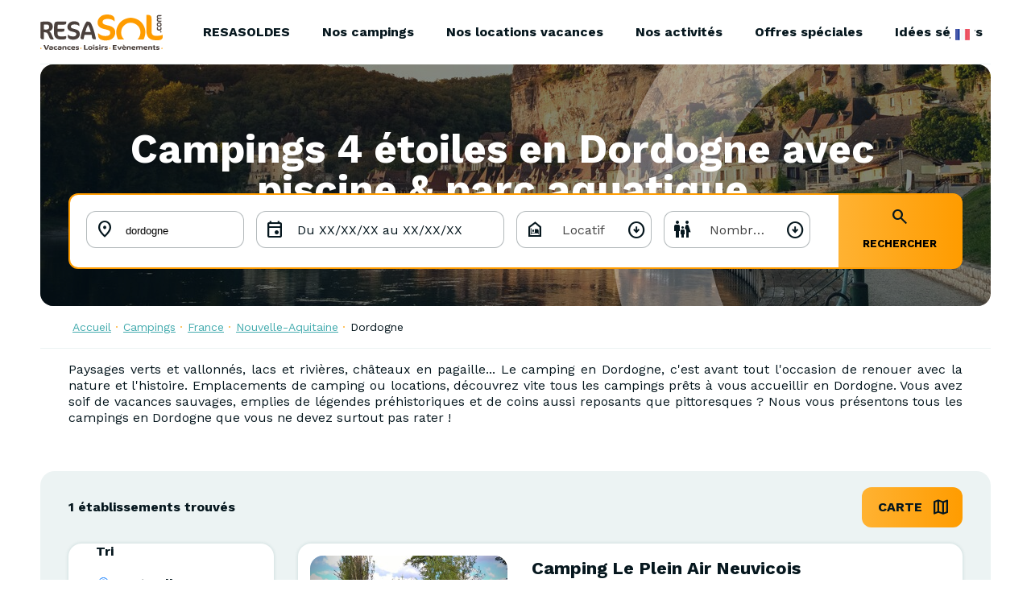

--- FILE ---
content_type: text/html; charset=UTF-8
request_url: https://www.resasol.com/fr/campings/france/nouvelle-aquitaine/dordogne
body_size: 19850
content:
<!DOCTYPE html>
<html lang="fr" dir="ltr">
    <head>
        <link rel="preconnect" href="http://maxcdn.bootstrapcdn.com" crossorigin>
        <script>
            window.dataLayer = window.dataLayer || [];
        </script>
        <!-- Google Tag Manager -->
        <script>(function(w,d,s,l,i){w[l]=w[l]||[];w[l].push({'gtm.start':
                    new Date().getTime(),event:'gtm.js'});var f=d.getElementsByTagName(s)[0],
                j=d.createElement(s),dl=l!='dataLayer'?'&l='+l:'';j.async=true;j.src=
                'https://www.googletagmanager.com/gtm.js?id='+i+dl;f.parentNode.insertBefore(j,f);
            })(window,document,'script','dataLayer','GTM-P58DZ8V');
                        dataLayer.push({
                pageCategory: "search_results",
                userLogged: "no",
                userLoggedId: "0",
                platformCountry: ""
            });
                    </script>
        <!-- End Google Tag Manager -->
        <meta charset="utf-8" />
<meta name="description" content="Découvrez les plus beaux campings de Dordogne avec parc aquatique ! Réservez vite votre emplacement 4 à 5 étoiles avec piscine en parcourant notre liste." />
<meta property="og:description" content="Découvrez les plus beaux campings de Dordogne avec parc aquatique ! Réservez vite votre emplacement 4 à 5 étoiles avec piscine en parcourant notre liste." />
<meta property="og:title" content="Campings Dordogne 4 étoiles piscine &amp; parc aquatique | Resasol" />
<meta property="og:url" content="https://www.resasol.com/fr/campings/france/nouvelle-aquitaine/dordogne" />
<meta name="twitter:card" content="summary_large_image" />
<meta name="twitter:title" content="Campings Dordogne 4 étoiles piscine &amp; parc aquatique | Resasol" />
<meta name="twitter:description" content="Découvrez les plus beaux campings de Dordogne avec parc aquatique ! Réservez vite votre emplacement 4 à 5 étoiles avec piscine en parcourant notre liste." />
<meta name="MobileOptimized" content="width" />
<meta name="HandheldFriendly" content="true" />
<meta name="viewport" content="width=device-width, initial-scale=1.0" />
<link rel="canonical" href="https://www.resasol.com/fr/campings/france/nouvelle-aquitaine/dordogne" />
<link rel="icon" href="/sites/default/themes/resasol/favicon.ico" type="image/vnd.microsoft.icon" />
<link rel="alternate" hreflang="fr" href="https://www.resasol.com/fr/campings/france/nouvelle-aquitaine/dordogne" />
<link rel="alternate" hreflang="en-gb" href="https://www.resasol.com/en/campsites/france/nouvelle-aquitaine/dordogne" />
<link rel="alternate" hreflang="de" href="https://www.resasol.com/de/campingplatze/frankreich/nouvelle-aquitaine/dordogne" />
<link rel="alternate" hreflang="es" href="https://www.resasol.com/es/campings/francia/nueva-aquitania/dordona" />
<link rel="alternate" hreflang="nl" href="https://www.resasol.com/nl/campings/frankrijk/nouvelle-aquitaine/dordogne" />

        <title>Campings Dordogne 4 étoiles piscine &amp; parc aquatique | Resasol</title>
        <link rel="stylesheet" media="all" href="/core/assets/vendor/jquery.ui/themes/base/core.css?t978m1" />
<link rel="stylesheet" media="all" href="/core/assets/vendor/jquery.ui/themes/base/autocomplete.css?t978m1" />
<link rel="stylesheet" media="all" href="/core/assets/vendor/jquery.ui/themes/base/menu.css?t978m1" />
<link rel="stylesheet" media="all" href="/core/misc/components/progress.module.css?t978m1" />
<link rel="stylesheet" media="all" href="/core/misc/components/ajax-progress.module.css?t978m1" />
<link rel="stylesheet" media="all" href="/core/misc/components/autocomplete-loading.module.css?t978m1" />
<link rel="stylesheet" media="all" href="/core/modules/system/css/components/align.module.css?t978m1" />
<link rel="stylesheet" media="all" href="/core/modules/system/css/components/fieldgroup.module.css?t978m1" />
<link rel="stylesheet" media="all" href="/core/modules/system/css/components/container-inline.module.css?t978m1" />
<link rel="stylesheet" media="all" href="/core/modules/system/css/components/clearfix.module.css?t978m1" />
<link rel="stylesheet" media="all" href="/core/modules/system/css/components/details.module.css?t978m1" />
<link rel="stylesheet" media="all" href="/core/modules/system/css/components/hidden.module.css?t978m1" />
<link rel="stylesheet" media="all" href="/core/modules/system/css/components/item-list.module.css?t978m1" />
<link rel="stylesheet" media="all" href="/core/modules/system/css/components/js.module.css?t978m1" />
<link rel="stylesheet" media="all" href="/core/modules/system/css/components/nowrap.module.css?t978m1" />
<link rel="stylesheet" media="all" href="/core/modules/system/css/components/position-container.module.css?t978m1" />
<link rel="stylesheet" media="all" href="/core/modules/system/css/components/reset-appearance.module.css?t978m1" />
<link rel="stylesheet" media="all" href="/core/modules/system/css/components/resize.module.css?t978m1" />
<link rel="stylesheet" media="all" href="/core/modules/system/css/components/system-status-counter.css?t978m1" />
<link rel="stylesheet" media="all" href="/core/modules/system/css/components/system-status-report-counters.css?t978m1" />
<link rel="stylesheet" media="all" href="/core/modules/system/css/components/system-status-report-general-info.css?t978m1" />
<link rel="stylesheet" media="all" href="/core/modules/system/css/components/tablesort.module.css?t978m1" />
<link rel="stylesheet" media="all" href="//api.tiles.mapbox.com/mapbox-gl-js/v0.53.1/mapbox-gl.css" />
<link rel="stylesheet" media="all" href="/core/assets/vendor/jquery.ui/themes/base/theme.css?t978m1" />
<link rel="stylesheet" media="all" href="/modules/contrib/paragraphs/css/paragraphs.unpublished.css?t978m1" />
<link rel="stylesheet" media="all" href="https://cdn.jsdelivr.net/npm/select2@4.1.0-rc.0/dist/css/select2.min.css" />
<link rel="stylesheet" media="all" href="/sites/default/themes/resasol/css/swiper-bundle.min.css?t978m1" />
<link rel="stylesheet" media="all" href="/sites/default/themes/resasol/css/theme.css?t978m1" />

        
        <script type="application/ld+json">[{"@context":"http:\/\/schema.org","@type":"BreadcrumbList","itemListElement":[{"@type":"ListItem","position":1,"item":{"@id":"https:\/\/www.resasol.com\/fr","name":"Accueil"}},{"@type":"ListItem","position":2,"item":{"@id":"https:\/\/www.resasol.com\/fr\/campings","name":"Campings"}},{"@type":"ListItem","position":3,"item":{"@id":"https:\/\/www.resasol.com\/fr\/campings\/france","name":"France"}},{"@type":"ListItem","position":4,"item":{"@id":"https:\/\/www.resasol.com\/fr\/campings\/france\/nouvelle-aquitaine","name":"Nouvelle-Aquitaine"}},{"@type":"ListItem","position":5,"item":{"@id":"https:\/\/www.resasol.com\/fr\/campings\/france\/nouvelle-aquitaine\/dordogne","name":"Dordogne"}}]}]</script>
        <link rel="apple-touch-icon" sizes="57x57" href="/sites/default/themes/resasol/images/icons/apple-icon-57x57.png">
        <link rel="apple-touch-icon" sizes="60x60" href="/sites/default/themes/resasol/images/icons/apple-icon-60x60.png">
        <link rel="apple-touch-icon" sizes="72x72" href="/sites/default/themes/resasol/images/icons/apple-icon-72x72.png">
        <link rel="apple-touch-icon" sizes="76x76" href="/sites/default/themes/resasol/images/icons/apple-icon-76x76.png">
        <link rel="apple-touch-icon" sizes="114x114" href="/sites/default/themes/resasol/images/icons/apple-icon-114x114.png">
        <link rel="apple-touch-icon" sizes="120x120" href="/sites/default/themes/resasol/images/icons/apple-icon-120x120.png">
        <link rel="apple-touch-icon" sizes="144x144" href="/sites/default/themes/resasol/images/icons/apple-icon-144x144.png">
        <link rel="apple-touch-icon" sizes="152x152" href="/sites/default/themes/resasol/images/icons/apple-icon-152x152.png">
        <link rel="apple-touch-icon" sizes="180x180" href="/sites/default/themes/resasol/images/icons/apple-icon-180x180.png">
        <link rel="icon" type="image/png" sizes="192x192"  href="/sites/default/themes/resasol/images/icons/android-icon-192x192.png">
        <link rel="icon" type="image/png" sizes="32x32" href="/sites/default/themes/resasol/images/icons/favicon-32x32.png">
        <link rel="icon" type="image/png" sizes="96x96" href="/sites/default/themes/resasol/images/icons/favicon-96x96.png">
        <link rel="icon" type="image/png" sizes="16x16" href="/sites/default/themes/resasol/images/icons/favicon-16x16.png">
        <meta name="msapplication-TileColor" content="#ffffff">
        <meta name="msapplication-TileImage" content="/sites/default/themes/resasol/images/icons/ms-icon-144x144.png">
        <meta name="theme-color" content="#ffffff">
    </head>
    <body>
        <!-- Google Tag Manager (noscript) -->
        <noscript><iframe src="https://www.googletagmanager.com/ns.html?id=GTM-P58DZ8V"
                          height="0" width="0" style="display:none;visibility:hidden"></iframe></noscript>
        <!-- End Google Tag Manager (noscript) -->
        <a href="#main-content" class="visually-hidden focusable">
            Aller au contenu principal
        </a>
        
          <div class="dialog-off-canvas-main-canvas" data-off-canvas-main-canvas>
    <div class="layout-container">

  <header id="header" role="banner">
      <div>
    <div data-drupal-messages-fallback class="hidden"></div>
<div id="block-entete">
  
    
      <div class="container-fluid">
    <div class="row">
        <div class="logo-menu">
                            <div class="menu">
                    <div class="menu-open d-block d-lg-none">
                        menu
                    </div>
                    <div class="menu-liens">
                        <div class="menu-close d-block d-lg-none">fermer</div>
                        <div class="nav">
                            
              <ul>
              <li>
        <a href="/fr/camping-et-locations-de-vacances-pour-les-soldes-d-hiver-resasoldes" data-drupal-link-system-path="listing/190">RESASOLDES</a>
              </li>
          <li>
        <span title="Notre sélection de campings">Nos campings</span>
                                <ul>
              <li>
        <a href="/fr/campings/france" data-drupal-link-system-path="listing/10">Campings France</a>
                                <ul>
              <li>
        <a href="/fr/campings/france/nouvelle-aquitaine" data-drupal-link-system-path="listing/11">Nouvelle-Aquitaine</a>
              </li>
          <li>
        <a href="/fr/campings/france/paca" title="Notre sélection de campings en Provence Alpes Côte d&#039;Azur" data-drupal-link-system-path="listing/18">PACA</a>
              </li>
          <li>
        <a href="/fr/campings/france/occitanie" title="Notre sélection de campings en Occitanie" data-drupal-link-system-path="listing/20">Occitanie</a>
              </li>
          <li>
        <a href="/fr/campings/france/corse" title="Notre sélection de campings en Corse" data-drupal-link-system-path="listing/26">Corse</a>
              </li>
          <li>
        <a href="/fr/campings/france/bretagne" title="Notre sélection de campings en Bretagne" data-drupal-link-system-path="listing/17">Bretagne</a>
              </li>
          <li>
        <a href="/fr/campings/france/pays-de-la-loire" title="Notre sélection de camings dans Les Pays de la Loire" data-drupal-link-system-path="listing/19">Pays de la Loire</a>
              </li>
          <li>
        <a href="/fr/campings/france/normandie" title="Notre sélection de campings en Normandie" data-drupal-link-system-path="listing/24">Normandie</a>
              </li>
          <li>
        <a href="/fr/campings/france/auvergne-rhone-alpes" title="Notre sélection de campings en Auvergne-Rhône-Alpes" data-drupal-link-system-path="listing/25">Auvergne-Rhône-Alpes</a>
              </li>
          <li>
        <a href="/fr/campings/france/grand-est" title="Notre sélection de campings dans le Grand-Est" data-drupal-link-system-path="listing/27">Grand-Est</a>
              </li>
          <li>
        <a href="/fr/campings/france/hauts-de-france" title="Notre sélection de campings dans les Hauts-de-France" data-drupal-link-system-path="listing/23">Hauts-de-France</a>
              </li>
        </ul>
  
              </li>
          <li>
        <span>Top départements</span>
                                <ul>
              <li>
        <a href="/fr/campings/france/nouvelle-aquitaine/landes" title="Notre sélection de camings dans Les Landes" data-drupal-link-system-path="listing/2">Landes</a>
              </li>
          <li>
        <a href="/fr/campings/france/auvergne-rhone-alpes/ardeche" data-drupal-link-system-path="listing/356">Ardèche</a>
              </li>
          <li>
        <a href="/fr/campings/france/pays-de-la-loire/vendee" title="Notre sélection de campings en Vendée" data-drupal-link-system-path="listing/9">Vendée</a>
              </li>
          <li>
        <a href="/fr/campings/france/nouvelle-aquitaine/dordogne" title="Notre sélection de campings en Dordogne" data-drupal-link-system-path="listing/5" class="is-active" aria-current="page">Dordogne</a>
              </li>
          <li>
        <a href="/fr/campings/france/bretagne/morbihan" data-drupal-link-system-path="listing/28">Morbihan</a>
              </li>
          <li>
        <a href="/fr/campings/france/paca/var" title="Notre sélection de campings dans le Var" data-drupal-link-system-path="listing/37">Var</a>
              </li>
          <li>
        <a href="/fr/campings/france/nouvelle-aquitaine/charente-maritime" title="Notre sélection de campings en Charente-Maritime" data-drupal-link-system-path="listing/6">Charente-Maritime</a>
              </li>
          <li>
        <a href="/fr/campings/france/occitanie/pyrenees-orientales" title="Notre sélection de campings dans les Pyrénées Orientales" data-drupal-link-system-path="listing/48">Pyrénées Orientales</a>
              </li>
        </ul>
  
              </li>
          <li>
        <span>Top villes</span>
                                <ul>
              <li>
        <a href="/fr/campings/france/nouvelle-aquitaine/landes/messanges" data-drupal-link-system-path="listing/41">Messanges</a>
              </li>
          <li>
        <a href="/fr/campings/france/occitanie/pyrenees-orientales/argeles-sur-mer" data-drupal-link-system-path="listing/42">Argelès-sur-Mer</a>
              </li>
          <li>
        <a href="/fr/campings/france/pays-de-la-loire/vendee/saint-jean-de-monts" data-drupal-link-system-path="listing/222">Saint-Jean-de-Monts</a>
              </li>
          <li>
        <a href="/fr/campings/france/occitanie/herault/cap-d-agde" data-drupal-link-system-path="listing/213">Cap d&#039;Agde</a>
              </li>
          <li>
        <a href="/fr/campings/france/occitanie/herault/vias-plage" data-drupal-link-system-path="listing/239">Vias Plage</a>
              </li>
          <li>
        <a href="/fr/campings/france/paca/var/hyeres" data-drupal-link-system-path="listing/67">Hyères</a>
              </li>
          <li>
        <a href="/fr/campings/france/nouvelle-aquitaine/charente-maritime/la-palmyre" data-drupal-link-system-path="listing/230">La Palmyre</a>
              </li>
        </ul>
  
              </li>
          <li>
        <span>Campings Europe</span>
                                <ul>
              <li>
        <a href="/fr/campings/espagne" title="Notre sélection de campings en Espagne" data-drupal-link-system-path="listing/12">Espagne</a>
              </li>
          <li>
        <a href="/fr/campings/italie" title="Notre sélection de campings en Italie" data-drupal-link-system-path="listing/21">Italie</a>
              </li>
          <li>
        <a href="/fr/campings/croatie" title="Notre sélection de campings en Croatie" data-drupal-link-system-path="listing/40">Croatie</a>
              </li>
        </ul>
  
              </li>
          <li>
        <a href="/fr" data-drupal-link-system-path="&lt;front&gt;">Nos gammes</a>
                                <ul>
              <li>
        <a href="/fr/campings/vacaf" title="Notre sélection de campings VACAF" data-drupal-link-system-path="listing/32">VACAF</a>
              </li>
          <li>
        <a href="/fr/campings/5-etoiles" title="Notre sélection de campings 5 étoiles" data-drupal-link-system-path="listing/31">5 étoiles</a>
              </li>
          <li>
        <a href="/fr/campings/4-etoiles" data-drupal-link-system-path="listing/55">4 étoiles</a>
              </li>
          <li>
        <a href="/fr/campings/3-etoiles" data-drupal-link-system-path="listing/56">3 étoiles</a>
              </li>
        </ul>
  
              </li>
        </ul>
  
              </li>
          <li>
        <span>Nos locations vacances</span>
                                <ul>
              <li>
        <a href="/fr/locations-vacances/france" data-drupal-link-system-path="listing/98">Locations vacances en France</a>
                                <ul>
              <li>
        <a href="/fr/locations-vacances/france/nouvelle-aquitaine" data-drupal-link-system-path="listing/97">Nouvelle-Aquitaine</a>
              </li>
          <li>
        <a href="/fr/locations-vacances/france/paca" data-drupal-link-system-path="listing/96">PACA</a>
              </li>
          <li>
        <a href="/fr/locations-vacances/france/occitanie" data-drupal-link-system-path="listing/99">Occitanie</a>
              </li>
          <li>
        <a href="/fr/locations-vacances/france/bretagne" data-drupal-link-system-path="listing/100">Bretagne</a>
              </li>
          <li>
        <a href="/fr/locations-vacances/france/auvergne-rhone-alpes" data-drupal-link-system-path="listing/101">Auvergne-Rhône-Alpes</a>
              </li>
        </ul>
  
              </li>
          <li>
        <span>Best sellers</span>
                                <ul>
              <li>
        <a href="/fr/locations-vacances/france/nouvelle-aquitaine/landes" data-drupal-link-system-path="listing/106">Les Landes</a>
              </li>
          <li>
        <a href="/fr/locations-vacances/france/nouvelle-aquitaine/landes/vieux-boucau-les-bains" data-drupal-link-system-path="listing/177">Vieux-Boucau-les-Bains</a>
              </li>
          <li>
        <a href="/fr/locations-vacances/france/nouvelle-aquitaine/landes/soorts-hossegor" data-drupal-link-system-path="listing/178">Hossegor</a>
              </li>
          <li>
        <a href="/fr/locations-vacances/france/auvergne-rhone-alpes/savoie" data-drupal-link-system-path="listing/120">Savoie</a>
              </li>
          <li>
        <a href="/fr/locations-vacances/france/auvergne-rhone-alpes/isere" data-drupal-link-system-path="listing/119">Isère</a>
              </li>
          <li>
        <a href="/fr/locations-vacances/france/nouvelle-aquitaine/pyrenees-atlantiques/biarritz" data-drupal-link-system-path="listing/179">Biarritz</a>
              </li>
        </ul>
  
              </li>
        </ul>
  
              </li>
          <li>
        <a href="/fr/nos-activites-dans-les-landes" title="Catalogue d&#039;activités pour toute la famille !" data-drupal-link-system-path="node/13">Nos activités</a>
              </li>
          <li>
        <span>Offres spéciales</span>
                                <ul>
              <li>
        <span>Bons plans</span>
                                <ul>
              <li>
        <a href="/fr/camping-et-locations-de-vacances-pour-les-soldes-d-hiver-resasoldes" data-drupal-link-system-path="listing/190">RESASOLDES</a>
              </li>
          <li>
        <a href="/fr/idees-sejours/residences-au-ski" data-drupal-link-system-path="listing/304">Sélection destinations HIVER</a>
              </li>
          <li>
        <a href="/fr/promo-7-nuits" title="Notre sélection de séjours de nuits en promotion" data-drupal-link-system-path="listing/125">7 nuits en promo</a>
              </li>
          <li>
        <a href="/fr/200-euros" data-drupal-link-system-path="listing/289">Vacances à moins de 200 euros</a>
              </li>
          <li>
        <a href="/fr/de-450-euros" data-drupal-link-system-path="listing/290">Vacances à moins de 450 euros</a>
              </li>
        </ul>
  
              </li>
          <li>
        <a href="/fr/vos-vacances-en-europe-avec-nos-offres-ce" data-drupal-link-system-path="node/3">Offres CE</a>
              </li>
        </ul>
  
              </li>
          <li>
        <span>Idées séjours</span>
                                <ul>
              <li>
        <span>Se baigner</span>
                                <ul>
              <li>
        <a href="/fr/idees-sejours/parc-aquatique" title="Notre sélection de campings avec parc aquatique" data-drupal-link-system-path="listing/33">Nos campings avec parc aquatique</a>
              </li>
          <li>
        <a href="/fr/idees-sejours/bord-d-un-lac" title="Notre sélection de campings en bord de lac" data-drupal-link-system-path="listing/36">Nos séjours au bord d&#039;un lac</a>
              </li>
          <li>
        <a href="/fr/idees-sejours/residence-piscine-couverte" title="Notre sélection de résidences avec piscine couverte" data-drupal-link-system-path="listing/306">Nos résidences avec piscine couverte</a>
              </li>
          <li>
        <a href="/fr/idees-sejours/etang-de-peche" title="Notre sélection de campings avec étang de pêche" data-drupal-link-system-path="listing/38">Nos campings avec étang de pêche</a>
              </li>
          <li>
        <a href="/fr/idees-sejours/bord-de-mer" title="Notre sélection de campings en bord de mer" data-drupal-link-system-path="listing/30">Nos séjours en bord de mer</a>
              </li>
          <li>
        <a href="/fr/idees-sejours/toboggans" data-drupal-link-system-path="listing/61">Nos campings avec toboggans</a>
              </li>
          <li>
        <a href="/fr/idees-sejours/residences-avec-piscine" data-drupal-link-system-path="listing/296">Nos vacances avec piscine</a>
              </li>
          <li>
        <a href="/fr/idees-sejours/pieds-dans-l-eau" data-drupal-link-system-path="listing/60">Nos séjours les pieds dans l&#039;eau</a>
              </li>
        </ul>
  
              </li>
          <li>
        <span>S&#039;évader</span>
                                <ul>
              <li>
        <a href="/fr/idees-sejours/cote-atlantique" title="Notre sélection de campings sur la Côte Atlantique" data-drupal-link-system-path="listing/45">Sur la Côte Atlantique</a>
              </li>
          <li>
        <a href="/fr/idees-sejours/mediterranee" title="Notre sélection de campings en Méditerranée" data-drupal-link-system-path="listing/46">Autour de la Méditerranée</a>
              </li>
          <li>
        <a href="/fr/idees-sejours/sud-ouest" title="Notre sélection de campings dans le Sud-Ouest" data-drupal-link-system-path="listing/43">Dans le Sud-Ouest</a>
              </li>
          <li>
        <a href="/fr/idees-sejours/sud-est" title="Notre sélection de campings dans le Sud-Est" data-drupal-link-system-path="listing/44">Dans le Sud-Est</a>
              </li>
          <li>
        <a href="/fr/idees-sejours/vos-vacances-dans-les-landes" data-drupal-link-system-path="listing/272">Dans les Landes </a>
              </li>
          <li>
        <a href="/fr/idees-sejours/campings-costa-blanca" title="Notre sélection de campings sur la Costa Blanca" data-drupal-link-system-path="listing/13">Sur la Costa Blanca</a>
              </li>
          <li>
        <a href="/fr/idees-sejours/campings-costa-brava" title="Notre sélection de campings sur la Costa Brava" data-drupal-link-system-path="listing/15">Sur la Costa Brava</a>
              </li>
          <li>
        <a href="/fr/idees-sejours/campings-costa-dorada" title="Notre sélection de campings sur la Costa Dorada" data-drupal-link-system-path="listing/16">Sur la Costa Dorada</a>
              </li>
          <li>
        <a href="/fr/idees-sejours/europe" title="Vos vacances en Europe avec Resasol" data-drupal-link-system-path="listing/307">En Europe</a>
              </li>
        </ul>
  
              </li>
          <li>
        <span>Se ressourcer</span>
                                <ul>
              <li>
        <a href="/fr/campings-green-et-engages" data-drupal-link-system-path="listing/294">Nos destinations green et engagées</a>
              </li>
          <li>
        <a href="/fr/vacances-bien-etre-et-deconnexion" data-drupal-link-system-path="listing/297">Nos vacances bien-être et déconnexion</a>
              </li>
          <li>
        <a href="/fr/idees-sejours/insolites" data-drupal-link-system-path="listing/58">Nos campings insolites</a>
              </li>
          <li>
        <a href="/fr/idees-sejours/residences-au-ski" data-drupal-link-system-path="listing/304">Nos résidences au ski</a>
              </li>
          <li>
        <a href="/fr/idees-sejours/nature" data-drupal-link-system-path="listing/57">Nos séjours nature</a>
              </li>
          <li>
        <a href="/fr/idees-sejours/ouvert-a-l-annee" data-drupal-link-system-path="listing/59">Nos campings ouverts toute l&#039;année</a>
              </li>
          <li>
        <a href="/fr/idees-sejours/residences-a-l-annee" data-drupal-link-system-path="listing/305">Nos résidences ouvertes à l&#039;année</a>
              </li>
        </ul>
  
              </li>
        </ul>
  
              </li>
        </ul>
  


                        </div>
                    </div>
                </div>
                        <div class="logo">
                <a href="/fr" class="icon"></a>
            </div>
        </div>
        <div class="contacts-langue">
            <a href="https://wa.me/33558482200" class="whatsapp" title="whatsapp"><img src="/sites/default/themes/resasol/images/whatsapp.svg" alt="whastapp"></a>
            <div class="infos-contacts d-none d-lg-block">
                <a href="mailto:contact@resasol.com" class="mail">contact@resasol.com</a><br/>
                <a href="tel:+33558482200" class="tel">05 58 48 22 00</a>
                <div class="contacts-open-desktop"></div>
            </div>
            <div class="contacts-open d-block d-lg-none"></div>
            <div class="selecteur-langue">
                <ul class="language-switcher-language-url"><li hreflang="fr" data-drupal-link-system-path="listing/5" class="is-active" aria-current="page"><a href="/fr/campings/france/nouvelle-aquitaine/dordogne" class="language-link is-active" hreflang="fr" data-drupal-link-system-path="listing/5" aria-current="page">French</a></li><li hreflang="en-gb" data-drupal-link-system-path="listing/5"><a href="/en/campsites/france/nouvelle-aquitaine/dordogne" class="language-link" hreflang="en-gb" data-drupal-link-system-path="listing/5">English GB</a></li><li hreflang="de" data-drupal-link-system-path="listing/5"><a href="/de/campingplatze/frankreich/nouvelle-aquitaine/dordogne" class="language-link" hreflang="de" data-drupal-link-system-path="listing/5">German</a></li><li hreflang="es" data-drupal-link-system-path="listing/5"><a href="/es/campings/francia/nueva-aquitania/dordona" class="language-link" hreflang="es" data-drupal-link-system-path="listing/5">Spanish</a></li><li hreflang="nl" data-drupal-link-system-path="listing/5"><a href="/nl/campings/frankrijk/nouvelle-aquitaine/dordogne" class="language-link" hreflang="nl" data-drupal-link-system-path="listing/5">Dutch</a></li></ul>
            </div>
        </div>
    </div>
</div>
<div id="infos-contact-mobile" class="cardBottomSite">
    <div class="close">close</div>
    <div class="title">Infos et réservations</div>
    <b>HAUTE SAISON</b> (juillet et août) tous les jours de 9h-20h<br/>
    <b>BASSE SAISON</b> (d'avril à juin + septembre) tous les jours de 9h-19h<br/>
    <b>HIVER</b> (d'octobre à mars) du lundi au samedi de 9h-12h30 / 14h-18h<br/><br/>
    <div class="tarif-appel">
        Depuis la France : Coût d'un appel local<br/>
        Depuis un autre pays : Coût d’un appel vers la France
    </div>
    <a href="tel:+33558482200" class="tel">appeler le 05 58 48 22 00</a>

    <b>@ mail</b> <a href="mailto:contact@resasol.com" class="mail">contact@resasol.com</a>
</div>

  </div>
<div id="block-entetepage">
  
    
      <div class="wrapper  center-content listingsit">
      <picture>
                  <source srcset="/sites/default/files/styles/entete_page_xxl/public/2021-10/Fleuve-habitations-coucher-de-soleil.jpeg?h=1d76b72e&amp;itok=LQuJDB28 1x" media="(min-width: 1400px)" type="image/jpeg" width="1820" height="300"/>
              <source srcset="/sites/default/files/styles/entete_page_xl/public/2021-10/Fleuve-habitations-coucher-de-soleil.jpeg?h=1d76b72e&amp;itok=YmhC0xEX 1x" media="(min-width: 1200px)" type="image/jpeg" width="1400" height="300"/>
              <source srcset="/sites/default/files/styles/entete_page_xs/public/2021-10/Fleuve-habitations-coucher-de-soleil.jpeg?h=1d76b72e&amp;itok=ao-A5LR_ 1x" media="(min-width: 576px)" type="image/jpeg" width="360" height="136"/>
                  <img width="360" height="136" src="/sites/default/files/styles/entete_page_xs/public/2021-10/Fleuve-habitations-coucher-de-soleil.jpeg?h=1d76b72e&amp;itok=ao-A5LR_" alt="" loading="lazy" />

  </picture>

    <div class="content">
        <h1>
            Campings 4 étoiles en Dordogne avec piscine &amp; parc aquatique
                    </h1>
    </div>
            <div class="wrapper-recherche-open">
            <div class="recherche-open">
                Recherche et filtres
            </div>
        </div>
        <div class="recherche-wrapper">
            <div class="close">close</div>
            <div class="title">Recherche et filtres</div>
            <div class="row onglets">
                <div class="col-6 onglet recherche active">recherche</div>
                <div class="col-6 onglet filtres">filtres</div>
            </div>
        </div>
        <form class="dispo-form" data-drupal-selector="dispo-form" action="/fr/campings/france/nouvelle-aquitaine/dordogne" method="post" id="dispo-form" accept-charset="UTF-8">
  <div data-drupal-selector="edit-wrapper" id="edit-wrapper" class="js-form-wrapper form-wrapper"><div data-drupal-selector="edit-filtres" id="edit-filtres--2" class="js-form-wrapper form-wrapper"><div class="js-form-item form-item js-form-type-textfield form-item-lieu js-form-item-lieu form-no-label">
        <input placeholder="Lieu" data-drupal-selector="edit-lieu" class="form-autocomplete form-text" data-autocomplete-path="/fr/secure_holiday/autocomplete/lieu" type="text" id="edit-lieu" name="lieu" value="dordogne" size="60" maxlength="128" />

        </div>
<div class="date-range-picker ">
    <span class="date-range-picker-input" data-default="Du XX/XX/XX au XX/XX/XX">Du XX/XX/XX    au XX/XX/XX</span>
</div><input class="datepicker-from" data-drupal-selector="edit-arrivee" type="hidden" name="arrivee" value="" />
<input class="datepicker-to" data-drupal-selector="edit-depart" type="hidden" name="depart" value="" />
<div class="js-form-item form-item js-form-type-select form-item-type js-form-item-type form-no-label">
        <select data-drupal-selector="edit-type" id="edit-type" name="type" class="form-select"><option value="accommodation" selected="selected">Locatif</option><option value="pitch">Emplacement nu</option></select>
        </div>
<div class="js-form-item form-item js-form-type-select form-item-personnes js-form-item-personnes form-no-label">
        <select placeholder="Nombre de personnes" data-drupal-selector="edit-personnes" id="edit-personnes" name="personnes" class="form-select"><option value="0">Nombre de personnes</option><option value="1">1</option><option value="2">2</option><option value="3">3</option><option value="4">4</option><option value="5">5</option><option value="6">6</option><option value="7">7</option><option value="8">8</option><option value="9">9</option><option value="10">10</option></select>
        </div>
</div>
<div data-drupal-selector="edit-actions" class="form-actions js-form-wrapper form-wrapper" id="edit-actions"><input data-drupal-selector="edit-0" type="submit" id="edit-0" name="op" value="Rechercher" class="button js-form-submit form-submit" />
</div>
</div>
<input autocomplete="off" data-drupal-selector="form-xwzasxssylfh-p5mhvf4sf-htjommz3g2gsy9ftdz60" type="hidden" name="form_build_id" value="form-xwZAsXSsYLfH_p5mhvf4SF_htJOmMZ3G2gSY9FTDz60" />
<input data-drupal-selector="edit-dispo-form" type="hidden" name="form_id" value="dispo_form" />

</form>

        </div>
  </div>
<div id="block-resasol-breadcrumbs">
  
    
        <nav role="navigation" aria-labelledby="system-breadcrumb" class="container">
    <ol>
          <li>
                  <a href="/fr">Accueil</a>
              </li>
          <li>
                  <a href="/fr/campings">Campings</a>
              </li>
          <li>
                  <a href="/fr/campings/france">France</a>
              </li>
          <li>
                  <a href="/fr/campings/france/nouvelle-aquitaine">Nouvelle-Aquitaine</a>
              </li>
          <li>
                  <a href="/fr/campings/france/nouvelle-aquitaine/dordogne">Dordogne</a>
              </li>
        </ol>
  </nav>

  </div>

  </div>

  </header>

  
  

  

  

  

  <main role="main">
    <a id="main-content" tabindex="-1"></a>
    <div class="layout-content">
        <div>
    <div id="block-resasol-content">
  
    
      <div id="listing-5" class="listing-sit" id="listing-sit" data-id="5">
    
    
                    <div class="container editorial">
            <div class="row">
                <div class="col-12">
                    
                    
            <div><p>Paysages verts et vallonnés, lacs et rivières, châteaux en pagaille... Le camping en Dordogne, c'est avant tout l'occasion de renouer avec la nature et l'histoire. Emplacements de camping ou locations, découvrez vite tous les campings prêts à vous accueillir en Dordogne. Vous avez soif de vacances sauvages, emplies de légendes préhistoriques et de coins aussi reposants que pittoresques ? Nous vous présentons tous les campings en Dordogne que vous ne devez surtout pas rater !</p>
</div>
      
                </div>
            </div>
        </div>
                <div class="wrapper-objets">
            <div class="container">
                <div class="row justify-content-between">
                    <div class="col-12 col-lg-6">
                        <div class="nb-result">1 établissements trouvés</div>
                    </div>
                                        <div class="col-12 col-lg-auto">
                        <div class="bouton ouvrir-carte">carte</div>
                        <div class="bouton fermer-carte">fermer</div>
                    </div>
                                    </div>
                <div class="row">
                    <div class="col-12 col-lg-3">
                        <div class="form-search-sit-wrapper"><form class="sit-api-search-form" data-listing="5" data-drupal-selector="form-search-sit" action="/fr/campings/france/nouvelle-aquitaine/dordogne" method="post" id="form-search-sit" accept-charset="UTF-8">
  <div data-drupal-selector="edit-filtres" id="edit-filtres" class="js-form-wrapper form-wrapper"><div class="js-form-item form-item js-form-type-sit-api-slider-range form-item-prix js-form-item-prix">
      <label for="edit-prix">Tarif</label>
        <div class="wrapper-slider-range wrapper-slider-range-prix">
    <section class="slider-range" data-name="prix" data-min="126" data-max="410">
        <input id="range-min-prix" class="input-range-min" value="126" min="126" max="410" step="1" type="range"/>
        <input id="range-max-prix" class="input-range-max" value="410" min="126" max="410" step="1" type="range"/>
        <label for="range-min-prix" class="label-range-min">Min: <span class="value">126</span>€</label>
        <label for="range-max-prix" class="label-range-max">Maximum: <span class="value">410</span>€</label>
    </section>
    <input  data-drupal-selector="edit-prix" type="hidden" name="prix" value="" class="range-values" />
</div>

        </div>
<fieldset data-autosubmit class="hide fieldgroup form-composite js-form-item form-item js-form-wrapper form-wrapper" data-drupal-selector="edit-type-etablissement" id="edit-type-etablissement--wrapper">
      <legend>
    <span class="fieldset-legend">Type d'établissement</span>
  </legend>
  <div class="fieldset-wrapper">
                <div id="edit-type-etablissement" class="form-checkboxes"><div class="js-form-item form-item js-form-type-checkbox form-item-type-etablissement-campings js-form-item-type-etablissement-campings">
        <input data-autosubmit class="hide form-checkbox" data-drupal-selector="edit-type-etablissement-campings" type="checkbox" id="edit-type-etablissement-campings" name="type_etablissement[campings]" value="campings" />

        <label for="edit-type-etablissement-campings" class="option">Campings (1)</label>
      </div>
</div>

          </div>
</fieldset>
<fieldset data-autosubmit data-drupal-selector="edit-sous-type-hebergement-locatif" id="edit-sous-type-hebergement-locatif--wrapper" class="fieldgroup form-composite js-form-item form-item js-form-wrapper form-wrapper">
      <legend>
    <span class="fieldset-legend">Type de logement</span>
  </legend>
  <div class="fieldset-wrapper">
                <div id="edit-sous-type-hebergement-locatif" class="form-checkboxes"><div class="js-form-item form-item js-form-type-checkbox form-item-sous-type-hebergement-locatif-mobil-home js-form-item-sous-type-hebergement-locatif-mobil-home">
        <input data-autosubmit data-drupal-selector="edit-sous-type-hebergement-locatif-mobil-home" type="checkbox" id="edit-sous-type-hebergement-locatif-mobil-home" name="sous_type_hebergement_locatif[mobil-home]" value="mobil-home" class="form-checkbox" />

        <label for="edit-sous-type-hebergement-locatif-mobil-home" class="option">Mobil home (1)</label>
      </div>
</div>

          </div>
</fieldset>
<fieldset data-autosubmit data-drupal-selector="edit-situation" id="edit-situation--wrapper" class="fieldgroup form-composite js-form-item form-item js-form-wrapper form-wrapper">
      <legend>
    <span class="fieldset-legend">Situation</span>
  </legend>
  <div class="fieldset-wrapper">
                <div id="edit-situation" class="form-checkboxes"><div class="js-form-item form-item js-form-type-checkbox form-item-situation-a-la-campagne js-form-item-situation-a-la-campagne">
        <input data-autosubmit data-drupal-selector="edit-situation-a-la-campagne" type="checkbox" id="edit-situation-a-la-campagne" name="situation[a-la-campagne]" value="a-la-campagne" class="form-checkbox" />

        <label for="edit-situation-a-la-campagne" class="option">A la campagne (1)</label>
      </div>
<div class="js-form-item form-item js-form-type-checkbox form-item-situation-bord-de-lac-ou-de-riviere js-form-item-situation-bord-de-lac-ou-de-riviere">
        <input data-autosubmit data-drupal-selector="edit-situation-bord-de-lac-ou-de-riviere" type="checkbox" id="edit-situation-bord-de-lac-ou-de-riviere" name="situation[bord-de-lac-ou-de-riviere]" value="bord-de-lac-ou-de-riviere" class="form-checkbox" />

        <label for="edit-situation-bord-de-lac-ou-de-riviere" class="option">Bord de lac ou de rivière (1)</label>
      </div>
<div class="js-form-item form-item js-form-type-checkbox form-item-situation-village js-form-item-situation-village">
        <input data-autosubmit data-drupal-selector="edit-situation-village" type="checkbox" id="edit-situation-village" name="situation[village]" value="village" class="form-checkbox" />

        <label for="edit-situation-village" class="option">Village (1)</label>
      </div>
</div>

          </div>
</fieldset>
<fieldset data-autosubmit data-drupal-selector="edit-service" id="edit-service--wrapper" class="fieldgroup form-composite js-form-item form-item js-form-wrapper form-wrapper">
      <legend>
    <span class="fieldset-legend">Services</span>
  </legend>
  <div class="fieldset-wrapper">
                <div id="edit-service" class="form-checkboxes"><div class="js-form-item form-item js-form-type-checkbox form-item-service-animaux-acceptes-dans-la-location js-form-item-service-animaux-acceptes-dans-la-location">
        <input data-autosubmit data-drupal-selector="edit-service-animaux-acceptes-dans-la-location" type="checkbox" id="edit-service-animaux-acceptes-dans-la-location" name="service[animaux-acceptes-dans-la-location]" value="animaux-acceptes-dans-la-location" class="form-checkbox" />

        <label for="edit-service-animaux-acceptes-dans-la-location" class="option">Animaux acceptés dans la location (1)</label>
      </div>
<div class="js-form-item form-item js-form-type-checkbox form-item-service-bar js-form-item-service-bar">
        <input data-autosubmit data-drupal-selector="edit-service-bar" type="checkbox" id="edit-service-bar" name="service[bar]" value="bar" class="form-checkbox" />

        <label for="edit-service-bar" class="option">Bar (1)</label>
      </div>
<div class="js-form-item form-item js-form-type-checkbox form-item-service-restauration js-form-item-service-restauration">
        <input data-autosubmit data-drupal-selector="edit-service-restauration" type="checkbox" id="edit-service-restauration" name="service[restauration]" value="restauration" class="form-checkbox" />

        <label for="edit-service-restauration" class="option">Restauration (1)</label>
      </div>
<div class="js-form-item form-item js-form-type-checkbox form-item-service-wifi js-form-item-service-wifi">
        <input data-autosubmit data-drupal-selector="edit-service-wifi" type="checkbox" id="edit-service-wifi" name="service[wifi]" value="wifi" class="form-checkbox" />

        <label for="edit-service-wifi" class="option">Wifi (1)</label>
      </div>
</div>

          </div>
</fieldset>
<fieldset data-autosubmit data-drupal-selector="edit-equipement" id="edit-equipement--wrapper" class="fieldgroup form-composite js-form-item form-item js-form-wrapper form-wrapper">
      <legend>
    <span class="fieldset-legend">Équipements</span>
  </legend>
  <div class="fieldset-wrapper">
                <div id="edit-equipement" class="form-checkboxes"><div class="js-form-item form-item js-form-type-checkbox form-item-equipement-centre-equestre js-form-item-equipement-centre-equestre">
        <input data-autosubmit data-drupal-selector="edit-equipement-centre-equestre" type="checkbox" id="edit-equipement-centre-equestre" name="equipement[centre-equestre]" value="centre-equestre" class="form-checkbox" />

        <label for="edit-equipement-centre-equestre" class="option">Centre équestre (1)</label>
      </div>
<div class="js-form-item form-item js-form-type-checkbox form-item-equipement-jeux-pour-enfants js-form-item-equipement-jeux-pour-enfants">
        <input data-autosubmit data-drupal-selector="edit-equipement-jeux-pour-enfants" type="checkbox" id="edit-equipement-jeux-pour-enfants" name="equipement[jeux-pour-enfants]" value="jeux-pour-enfants" class="form-checkbox" />

        <label for="edit-equipement-jeux-pour-enfants" class="option">Jeux pour enfants (1)</label>
      </div>
<div class="js-form-item form-item js-form-type-checkbox form-item-equipement-salle-de-spectacle js-form-item-equipement-salle-de-spectacle">
        <input data-autosubmit data-drupal-selector="edit-equipement-salle-de-spectacle" type="checkbox" id="edit-equipement-salle-de-spectacle" name="equipement[salle-de-spectacle]" value="salle-de-spectacle" class="form-checkbox" />

        <label for="edit-equipement-salle-de-spectacle" class="option">Salle de spectacle (1)</label>
      </div>
</div>

          </div>
</fieldset>
<fieldset data-autosubmit data-drupal-selector="edit-animation" id="edit-animation--wrapper" class="fieldgroup form-composite js-form-item form-item js-form-wrapper form-wrapper">
      <legend>
    <span class="fieldset-legend">Animations</span>
  </legend>
  <div class="fieldset-wrapper">
                <div id="edit-animation" class="form-checkboxes"><div class="js-form-item form-item js-form-type-checkbox form-item-animation-soirees js-form-item-animation-soirees">
        <input data-autosubmit data-drupal-selector="edit-animation-soirees" type="checkbox" id="edit-animation-soirees" name="animation[soirees]" value="soirees" class="form-checkbox" />

        <label for="edit-animation-soirees" class="option">Soirées (1)</label>
      </div>
</div>

          </div>
</fieldset>
<fieldset data-autosubmit data-drupal-selector="edit-classement" id="edit-classement--wrapper" class="fieldgroup form-composite js-form-item form-item js-form-wrapper form-wrapper">
      <legend>
    <span class="fieldset-legend">Classement</span>
  </legend>
  <div class="fieldset-wrapper">
                <div id="edit-classement" class="form-checkboxes"><div class="js-form-item form-item js-form-type-checkbox form-item-classement-3-etoiles js-form-item-classement-3-etoiles">
        <input data-autosubmit data-drupal-selector="edit-classement-3-etoiles" type="checkbox" id="edit-classement-3-etoiles" name="classement[3-etoiles]" value="3-etoiles" class="form-checkbox" />

        <label for="edit-classement-3-etoiles" class="option">3 étoiles (1)</label>
      </div>
</div>

          </div>
</fieldset>
<input data-autosubmit data-drupal-selector="edit-infrastructure-loisir" type="hidden" name="infrastructure_loisir" value="" />
<input data-autosubmit data-drupal-selector="edit-jeu-enfant" type="hidden" name="jeu_enfant" value="" />
<fieldset data-autosubmit data-drupal-selector="edit-label" id="edit-label--wrapper" class="fieldgroup form-composite js-form-item form-item js-form-wrapper form-wrapper">
      <legend>
    <span class="fieldset-legend">Labels</span>
  </legend>
  <div class="fieldset-wrapper">
                <div id="edit-label" class="form-checkboxes"><div class="js-form-item form-item js-form-type-checkbox form-item-label-vacaf-bons-caf js-form-item-label-vacaf-bons-caf">
        <input data-autosubmit data-drupal-selector="edit-label-vacaf-bons-caf" type="checkbox" id="edit-label-vacaf-bons-caf" name="label[vacaf-bons-caf]" value="vacaf-bons-caf" class="form-checkbox" />

        <label for="edit-label-vacaf-bons-caf" class="option">VACAF / Bons CAF (1)</label>
      </div>
</div>

          </div>
</fieldset>
<fieldset data-autosubmit class="hide fieldgroup form-composite js-form-item form-item js-form-wrapper form-wrapper" data-drupal-selector="edit-pays" id="edit-pays--wrapper">
      <legend>
    <span class="fieldset-legend">Pays</span>
  </legend>
  <div class="fieldset-wrapper">
                <div id="edit-pays" class="form-checkboxes"><div class="js-form-item form-item js-form-type-checkbox form-item-pays-france js-form-item-pays-france">
        <input data-autosubmit class="hide form-checkbox" data-drupal-selector="edit-pays-france" type="checkbox" id="edit-pays-france" name="pays[france]" value="france" />

        <label for="edit-pays-france" class="option">France (1)</label>
      </div>
</div>

          </div>
</fieldset>
<fieldset data-autosubmit class="hide fieldgroup form-composite js-form-item form-item js-form-wrapper form-wrapper" data-drupal-selector="edit-region" id="edit-region--wrapper">
      <legend>
    <span class="fieldset-legend">Région</span>
  </legend>
  <div class="fieldset-wrapper">
                <div id="edit-region" class="form-checkboxes"><div class="js-form-item form-item js-form-type-checkbox form-item-region-nouvelle-aquitaine js-form-item-region-nouvelle-aquitaine">
        <input data-autosubmit class="hide form-checkbox" data-drupal-selector="edit-region-nouvelle-aquitaine" type="checkbox" id="edit-region-nouvelle-aquitaine" name="region[nouvelle-aquitaine]" value="nouvelle-aquitaine" />

        <label for="edit-region-nouvelle-aquitaine" class="option">Nouvelle-Aquitaine (1)</label>
      </div>
</div>

          </div>
</fieldset>
<fieldset data-autosubmit class="hide fieldgroup form-composite js-form-item form-item js-form-wrapper form-wrapper" data-drupal-selector="edit-departement" id="edit-departement--wrapper">
      <legend>
    <span class="fieldset-legend">Département</span>
  </legend>
  <div class="fieldset-wrapper">
                <div id="edit-departement" class="form-checkboxes"><div class="js-form-item form-item js-form-type-checkbox form-item-departement-charente-maritime js-form-item-departement-charente-maritime">
        <input data-autosubmit class="hide form-checkbox" data-drupal-selector="edit-departement-charente-maritime" type="checkbox" id="edit-departement-charente-maritime" name="departement[charente-maritime]" value="charente-maritime" />

        <label for="edit-departement-charente-maritime" class="option">Charente-Maritime (2)</label>
      </div>
<div class="js-form-item form-item js-form-type-checkbox form-item-departement-dordogne js-form-item-departement-dordogne">
        <input data-autosubmit class="hide form-checkbox" data-drupal-selector="edit-departement-dordogne" type="checkbox" id="edit-departement-dordogne" name="departement[dordogne]" value="dordogne" />

        <label for="edit-departement-dordogne" class="option">Dordogne (1)</label>
      </div>
<div class="js-form-item form-item js-form-type-checkbox form-item-departement-landes js-form-item-departement-landes">
        <input data-autosubmit class="hide form-checkbox" data-drupal-selector="edit-departement-landes" type="checkbox" id="edit-departement-landes" name="departement[landes]" value="landes" />

        <label for="edit-departement-landes" class="option">Landes (1)</label>
      </div>
<div class="js-form-item form-item js-form-type-checkbox form-item-departement-pyrenees-atlantiques js-form-item-departement-pyrenees-atlantiques">
        <input data-autosubmit class="hide form-checkbox" data-drupal-selector="edit-departement-pyrenees-atlantiques" type="checkbox" id="edit-departement-pyrenees-atlantiques" name="departement[pyrenees-atlantiques]" value="pyrenees-atlantiques" />

        <label for="edit-departement-pyrenees-atlantiques" class="option">Pyrénées-Atlantiques (2)</label>
      </div>
</div>

          </div>
</fieldset>
<fieldset data-autosubmit data-drupal-selector="edit-ville" id="edit-ville--wrapper" class="fieldgroup form-composite js-form-item form-item js-form-wrapper form-wrapper">
      <legend>
    <span class="fieldset-legend">Ville</span>
  </legend>
  <div class="fieldset-wrapper">
                <div id="edit-ville" class="form-checkboxes"><div class="js-form-item form-item js-form-type-checkbox form-item-ville-neuvic js-form-item-ville-neuvic">
        <input data-autosubmit data-drupal-selector="edit-ville-neuvic" type="checkbox" id="edit-ville-neuvic" name="ville[neuvic]" value="neuvic" class="form-checkbox" />

        <label for="edit-ville-neuvic" class="option">Neuvic (1)</label>
      </div>
</div>

          </div>
</fieldset>
<input data-autosubmit data-drupal-selector="edit-proche-de" type="hidden" name="proche_de" value="" />
<input data-autosubmit data-drupal-selector="edit-sport" type="hidden" name="sport" value="" />
<input data-autosubmit class="hide" data-drupal-selector="edit-type-hebergement" type="hidden" name="type_hebergement" value="" />
<input data-autosubmit data-drupal-selector="edit-environnement" type="hidden" name="environnement" value="" />
</div>
<input data-drupal-selector="edit-square" type="hidden" name="square" value="" />
<input data-drupal-selector="edit-orthodromie" type="hidden" name="orthodromie" value="" />
<input autocomplete="off" data-drupal-selector="form-oqttggrvmcicyx7eavlvuxi2omud5yn80s7lwd2aaw8" type="hidden" name="form_build_id" value="form-OqTTggRVmcICyX7eaVLvuxI2Omud5yN80S7LWD2aAW8" />
<input data-drupal-selector="edit-sit-api-search-form" type="hidden" name="form_id" value="sit_api_search_form" />
<fieldset data-autosubmit data-drupal-selector="edit-tri" id="edit-tri--wrapper" class="fieldgroup form-composite js-form-item form-item js-form-wrapper form-wrapper">
      <legend>
    <span class="fieldset-legend">Tri</span>
  </legend>
  <div class="fieldset-wrapper">
                <div id="edit-tri"><div class="js-form-item form-item js-form-type-radio form-item-tri js-form-item-tri">
        <input data-autosubmit data-drupal-selector="edit-tri-recommande" type="radio" id="edit-tri-recommande" name="tri" value="recommande" checked="checked" class="form-radio" />

        <label for="edit-tri-recommande" class="option">Best sellers</label>
      </div>
<div class="js-form-item form-item js-form-type-radio form-item-tri js-form-item-tri">
        <input data-autosubmit data-drupal-selector="edit-tri-prix" type="radio" id="edit-tri-prix" name="tri" value="prix" class="form-radio" />

        <label for="edit-tri-prix" class="option">Prix croissant</label>
      </div>
<div class="js-form-item form-item js-form-type-radio form-item-tri js-form-item-tri">
        <input data-autosubmit data-drupal-selector="edit-tri-promotion" type="radio" id="edit-tri-promotion" name="tri" value="promotion" class="form-radio" />

        <label for="edit-tri-promotion" class="option">Promotion</label>
      </div>
</div>

          </div>
</fieldset>

</form>
</div>
                    </div>
                    <div class="col-12 col-lg-9">
                        <div class="cardBottomSite" id="carte-listing">
                            <div class="close">close</div>
                            <div class="title">Carte des campings</div>
                            <div class="nb-result">1 établissements trouvés</div>
                            <div id="carte-loopi" class="carte"></div>
                        </div>
                        <div class="objets"><article class="objet-touristique teaser" data-id="3916" data-title="Camping Le Plein Air Neuvicois by Resasol" data-date="2021-09-03" data-code-postal="24" data-code-postal2="24190" data-ville="Neuvic" data-region="Nouvelle-Aquitaine" data-pays="France" data-type-etablissement="Campings">
    
    
    <div class="container-fluid">
        <div class="row">
            <div class="header order-md-2 col-12 col-md-8">
                <h3 class="title"><a href="/fr/campings/france/nouvelle-aquitaine/dordogne/neuvic/camping-le-plein-air-neuvicois" title="Camping Le Plein Air Neuvicois">Camping Le Plein Air Neuvicois</a></h3>
                                <span class="accroche">
            <div>Un havre de paix bordé par une rivière au cœur du Périgord Blanc</div>
      </span>
                                <div class="row location-classement">
                    <div class="col-8"><div class="location"><div class="ouvrir-carte-camping nouvelle-aquitaine">
    <span class="lien-localisation lien-vert" data-url="/secure_holiday/carte/83/ajax">Neuvic / Dordogne / Nouvelle-Aquitaine / France</span>
    <span class="lien-carte lien-vert" data-url="/secure_holiday/carte/83/ajax">ouvrir la carte</span>
</div>
</div></div>
                    <div class="col-auto col-nopadding"><span class="classement classement-3-etoiles"></span></div>
                </div>
                <div class="row">
                    <div class="info-texts col-12 d-none d-md-block">
                        <div class="proche-de">
                            <b>Proche de</b> :
    Périgueux,     Brive-la-Gaillarde,     Bergerac
                        </div>
                        <div class="plus-camping">
                <div class="plus">
        VACAF / Bons CAF
        </div>
            <div class="plus">
        Base de loisirs
        </div>
            <div class="plus">
        Pêche
        </div>
            <div class="plus">
        Base de canoë kayak
        </div>
            <div class="plus">
        Tennis
        </div>
    </div>


                        <div class="resume">
                            
            <div><p>Un camping à taille humaine et à l'esprit campeur pour tous les voyageurs qui souhaitent vivre au grand air au milieu de la verdure.</p></div>
      
                        </div>
                    </div>
                </div>
            </div>
            <div class="photos order-md-1 col-12 col-md-4">
                <div class="section-slider">
                    <div class="content-slider">
                        <div>
    <div  class="swiper-container">
        <div class="swiper-wrapper">
                            <div class="swiper-slide">
                    <div class="copyright">© </div>    <picture>
                  <source srcset="/sites/default/files/styles/sit_teaser_lg/public/sit/images/3916/00000543760.jpg?h=098dea43&amp;itok=Ag6Il8bm 1x" media="(min-width: 992px)" type="image/jpeg" width="448" height="255"/>
              <source srcset="/sites/default/files/styles/sit_teaser/public/sit/images/3916/00000543760.jpg?h=098dea43&amp;itok=ab7HdONM 1x" media="(min-width: 576px)" type="image/jpeg" width="225" height="128"/>
              <source srcset="/sites/default/files/styles/sit_teaser/public/sit/images/3916/00000543760.jpg?h=098dea43&amp;itok=ab7HdONM 1x" media="(min-width: 0)" type="image/jpeg" width="225" height="128"/>
                  <img loading="eager" width="225" height="128" src="/sites/default/files/styles/sit_teaser/public/sit/images/3916/00000543760.jpg?h=098dea43&amp;itok=ab7HdONM" alt="Camping Le Plein Air Neuvicois by Resasol" title="Camping Le Plein Air Neuvicois by Resasol" />

  </picture>

</div>
                            <div class="swiper-slide">
                    <div class="copyright">© </div>    <picture>
                  <source srcset="/sites/default/files/styles/sit_teaser_lg/public/sit/images/3916/00000454383.jpg?h=c12e0b96&amp;itok=apE4A5Ma 1x" media="(min-width: 992px)" type="image/jpeg" width="448" height="255"/>
              <source srcset="/sites/default/files/styles/sit_teaser/public/sit/images/3916/00000454383.jpg?h=c12e0b96&amp;itok=w3oQA6_E 1x" media="(min-width: 576px)" type="image/jpeg" width="225" height="128"/>
              <source srcset="/sites/default/files/styles/sit_teaser/public/sit/images/3916/00000454383.jpg?h=c12e0b96&amp;itok=w3oQA6_E 1x" media="(min-width: 0)" type="image/jpeg" width="225" height="128"/>
                  <img loading="eager" width="225" height="128" src="/sites/default/files/styles/sit_teaser/public/sit/images/3916/00000454383.jpg?h=c12e0b96&amp;itok=w3oQA6_E" alt="Camping Le Plein Air Neuvicois by Resasol" title="Camping Le Plein Air Neuvicois by Resasol" />

  </picture>

</div>
                            <div class="swiper-slide">
                    <div class="copyright">© </div>    <picture>
                  <source srcset="/sites/default/files/styles/sit_teaser_lg/public/sit/images/3916/00000454382.jpg?h=c12e0b96&amp;itok=Oi6-lrPF 1x" media="(min-width: 992px)" type="image/jpeg" width="448" height="255"/>
              <source srcset="/sites/default/files/styles/sit_teaser/public/sit/images/3916/00000454382.jpg?h=c12e0b96&amp;itok=RXHWWbP9 1x" media="(min-width: 576px)" type="image/jpeg" width="225" height="128"/>
              <source srcset="/sites/default/files/styles/sit_teaser/public/sit/images/3916/00000454382.jpg?h=c12e0b96&amp;itok=RXHWWbP9 1x" media="(min-width: 0)" type="image/jpeg" width="225" height="128"/>
                  <img loading="eager" width="225" height="128" src="/sites/default/files/styles/sit_teaser/public/sit/images/3916/00000454382.jpg?h=c12e0b96&amp;itok=RXHWWbP9" alt="Camping Le Plein Air Neuvicois by Resasol" title="Camping Le Plein Air Neuvicois by Resasol" />

  </picture>

</div>
                    </div>
        <div class="swiper-nav">
            <div class="swiper-button swiper-button-prev"></div>
            <div class="swiper-button swiper-button-next"></div>
        </div>
    </div>
</div>

                    </div>
                </div>
            </div>
            <div class="info-texts col-12 d-md-none">
                <b>Proche de</b> :
    Périgueux,     Brive-la-Gaillarde,     Bergerac
                <div class="plus-camping">
                <div class="plus">
        VACAF / Bons CAF
        </div>
            <div class="plus">
        Base de loisirs
        </div>
            <div class="plus">
        Pêche
        </div>
            <div class="plus">
        Base de canoë kayak
        </div>
            <div class="plus">
        Tennis
        </div>
    </div>


                <div class="resume">
                    
            <div><p>Un camping à taille humaine et à l'esprit campeur pour tous les voyageurs qui souhaitent vivre au grand air au milieu de la verdure.</p></div>
      
                </div>
            </div>
        </div>
        <div class="row meilleure-offre-dates">
            <div class="col-12 col-md-4">
                <div class="dates-offres">Meilleures offres du 04/04/2026 au 11/04/2026</div>
            </div>
            <div class="col-12 col-md-8">
                <div class="meilleure-offre">
    <div class="row">
        <div class="col-6 col-lg-8">
            <div class="row accommodation">
                <div class="col-12">
                    <div class="title">Locatif</div>
                </div>
                <div class="col-12">4&nbsp;pers.&nbsp;|&nbsp;7&nbsp;nuits
                </div>
            </div>
        </div>
        <div class="col-6 col-lg-4">
                            <div class="prix">
                    dès <span>310€</span>
                </div>
                    </div>
    </div>
</div>

            </div>
        </div>
        <div class="hebergements">
                
    <article class="produit teaser">
    
    
    <div class="row">
        <div class="col-8 col-lg-9">
            <div class="row overflow-hidden">
                <div class="col-12 col-lg-8">
                    <a href="/fr/campings/france/nouvelle-aquitaine/dordogne/neuvic/camping-le-plein-air-neuvicois/location/mobil-home-duo-56-29m2-2-chambres" title="Mobil-Home DUO 56 - 29m² - 2 chambres" class="title">Mobil-Home DUO 56 - 29m² - 2 chambres</a>
                </div>
                <div class="col-12 col-lg-4">
                                                                        <span class="capacite">4</span>&nbsp;Maximum
                                                            </div>
            </div>
        </div>
        <div class="col-4 col-lg-3">
                                                <div class="prix">
                        dès <span>310€</span>
                    </div>
                                    </div>
    </div>
</article>

    
    <article class="produit teaser">
    
    
    <div class="row">
        <div class="col-8 col-lg-9">
            <div class="row overflow-hidden">
                <div class="col-12 col-lg-8">
                    <a href="/fr/campings/france/nouvelle-aquitaine/dordogne/neuvic/camping-le-plein-air-neuvicois/location/mobil-home-duo7-29m2-2-chambres" title="Mobil-Home DUO7 29m² - 2 chambres" class="title">Mobil-Home DUO7 29m² - 2 chambres</a>
                </div>
                <div class="col-12 col-lg-4">
                                                                        <span class="capacite">5</span>&nbsp;Maximum
                                                            </div>
            </div>
        </div>
        <div class="col-4 col-lg-3">
                                                <div class="prix">
                        dès <span>325€</span>
                    </div>
                                    </div>
    </div>
</article>

    
    <article class="produit teaser">
    
    
    <div class="row">
        <div class="col-8 col-lg-9">
            <div class="row overflow-hidden">
                <div class="col-12 col-lg-8">
                    <a href="/fr/campings/france/nouvelle-aquitaine/dordogne/neuvic/camping-le-plein-air-neuvicois/location/mobil-home-trio-39m2-3-chambres-2" title="Mobil-Home TRIO+ 39m² - 3 chambres" class="title">Mobil-Home TRIO+ 39m² - 3 chambres</a>
                </div>
                <div class="col-12 col-lg-4">
                                                                        <span class="capacite">6</span>&nbsp;Maximum
                                                            </div>
            </div>
        </div>
        <div class="col-4 col-lg-3">
                                                <div class="prix">
                        dès <span>410€</span>
                    </div>
                                    </div>
    </div>
</article>


        </div>
        <div class="afficher-reduire">
            <div class="afficher">afficher les hébergements</div>
            <div class="reduire d-none">réduire</div>
        </div>

    </div>

</article>
</div>
                        <div id="page-suivante" style="display: none;">afficher plus de résultats</div>
                        
            <div><div >
        <div class="container">
        <h2 class="titre-h2 titre-contenus-seo">Nos établissements dans les départements voisins</h2>
    </div>
        <article class="objet-touristique teaser" data-id="3643" data-title="Les Hameaux des Marines by Resasol" data-date="2021-09-03" data-code-postal="17" data-code-postal2="17650" data-ville="Saint-Denis-d&#039;Oléron" data-region="Nouvelle-Aquitaine" data-pays="France" data-type-etablissement="Locations vacances">
    
    
    <div class="container-fluid">
        <div class="row">
            <div class="header order-md-2 col-12 col-md-8">
                <h3 class="title"><a href="/fr/locations-vacances/france/nouvelle-aquitaine/charente-maritime/saint-denis-d-oleron/les-hameaux-des-marines" title="Les Hameaux des Marines">Les Hameaux des Marines</a></h3>
                                <span class="accroche">
            <div>Laissez vous envoûter par les plages de la nature île d&#039;Oléron</div>
      </span>
                                <div class="row location-classement">
                    <div class="col-8"><div class="location"><div class="ouvrir-carte-camping nouvelle-aquitaine">
    <span class="lien-localisation lien-vert" data-url="/secure_holiday/carte/78/ajax">Saint-Denis-d&#039;Oléron / Charente-Maritime / Nouvelle-Aquitaine / France</span>
    <span class="lien-carte lien-vert" data-url="/secure_holiday/carte/78/ajax">ouvrir la carte</span>
</div>
</div></div>
                    <div class="col-auto col-nopadding"><span class="classement classement-2-etoiles"></span></div>
                </div>
                <div class="row">
                    <div class="info-texts col-12 d-none d-md-block">
                        <div class="proche-de">
                            <b>Proche de</b> :
    île d&#039;Oléron,     Rochefort,     Fort Boyard
                        </div>
                        <div class="plus-camping">
                <div class="plus">
        Bord de mer
        </div>
            <div class="plus">
        Plage à 0,3 km
        </div>
            <div class="plus">
        Piscine chauffée
        </div>
            <div class="plus">
        Piste cyclable
        </div>
            <div class="plus">
        Animaux acceptés
        </div>
    </div>


                        <div class="resume">
                            
            <div><p>Explorez la nature préservée de l'île d'Oléron de la meilleure des façons, en passant vos vacances au calme, à 300 mètres des plages de l'océan Atlantique.</p></div>
      
                        </div>
                    </div>
                </div>
            </div>
            <div class="photos order-md-1 col-12 col-md-4">
                <div class="section-slider">
                    <div class="content-slider">
                        <div>
    <div  class="swiper-container">
        <div class="swiper-wrapper">
                            <div class="swiper-slide">
                    <div class="copyright">© </div>    <picture>
                  <source srcset="/sites/default/files/styles/sit_teaser_lg/public/sit/images/3643/00001177386.jpg?h=ddb1ad0c&amp;itok=3FzExKK5 1x" media="(min-width: 992px)" type="image/jpeg" width="448" height="255"/>
              <source srcset="/sites/default/files/styles/sit_teaser/public/sit/images/3643/00001177386.jpg?h=ddb1ad0c&amp;itok=Ysj_YEHy 1x" media="(min-width: 576px)" type="image/jpeg" width="225" height="128"/>
              <source srcset="/sites/default/files/styles/sit_teaser/public/sit/images/3643/00001177386.jpg?h=ddb1ad0c&amp;itok=Ysj_YEHy 1x" media="(min-width: 0)" type="image/jpeg" width="225" height="128"/>
                  <img loading="eager" width="225" height="128" src="/sites/default/files/styles/sit_teaser/public/sit/images/3643/00001177386.jpg?h=ddb1ad0c&amp;itok=Ysj_YEHy" alt="Les Hameaux des Marines by Resasol" title="Les Hameaux des Marines by Resasol" />

  </picture>

</div>
                            <div class="swiper-slide">
                    <div class="copyright">© </div>    <picture>
                  <source srcset="/sites/default/files/styles/sit_teaser_lg/public/sit/images/3643/00001204843.jpg?h=ddb1ad0c&amp;itok=xYhRruU1 1x" media="(min-width: 992px)" type="image/jpeg" width="448" height="255"/>
              <source srcset="/sites/default/files/styles/sit_teaser/public/sit/images/3643/00001204843.jpg?h=ddb1ad0c&amp;itok=cAjRxIfJ 1x" media="(min-width: 576px)" type="image/jpeg" width="225" height="128"/>
              <source srcset="/sites/default/files/styles/sit_teaser/public/sit/images/3643/00001204843.jpg?h=ddb1ad0c&amp;itok=cAjRxIfJ 1x" media="(min-width: 0)" type="image/jpeg" width="225" height="128"/>
                  <img loading="eager" width="225" height="128" src="/sites/default/files/styles/sit_teaser/public/sit/images/3643/00001204843.jpg?h=ddb1ad0c&amp;itok=cAjRxIfJ" alt="Les Hameaux des Marines by Resasol" title="Les Hameaux des Marines by Resasol" />

  </picture>

</div>
                            <div class="swiper-slide">
                    <div class="copyright">© </div>    <picture>
                  <source srcset="/sites/default/files/styles/sit_teaser_lg/public/sit/images/3643/00001204842.jpg?h=ddb1ad0c&amp;itok=vmeYHiER 1x" media="(min-width: 992px)" type="image/jpeg" width="448" height="255"/>
              <source srcset="/sites/default/files/styles/sit_teaser/public/sit/images/3643/00001204842.jpg?h=ddb1ad0c&amp;itok=4pq3OmkR 1x" media="(min-width: 576px)" type="image/jpeg" width="225" height="128"/>
              <source srcset="/sites/default/files/styles/sit_teaser/public/sit/images/3643/00001204842.jpg?h=ddb1ad0c&amp;itok=4pq3OmkR 1x" media="(min-width: 0)" type="image/jpeg" width="225" height="128"/>
                  <img loading="eager" width="225" height="128" src="/sites/default/files/styles/sit_teaser/public/sit/images/3643/00001204842.jpg?h=ddb1ad0c&amp;itok=4pq3OmkR" alt="Les Hameaux des Marines by Resasol" title="Les Hameaux des Marines by Resasol" />

  </picture>

</div>
                    </div>
        <div class="swiper-nav">
            <div class="swiper-button swiper-button-prev"></div>
            <div class="swiper-button swiper-button-next"></div>
        </div>
    </div>
</div>

                    </div>
                </div>
            </div>
            <div class="info-texts col-12 d-md-none">
                <b>Proche de</b> :
    île d&#039;Oléron,     Rochefort,     Fort Boyard
                <div class="plus-camping">
                <div class="plus">
        Bord de mer
        </div>
            <div class="plus">
        Plage à 0,3 km
        </div>
            <div class="plus">
        Piscine chauffée
        </div>
            <div class="plus">
        Piste cyclable
        </div>
            <div class="plus">
        Animaux acceptés
        </div>
    </div>


                <div class="resume">
                    
            <div><p>Explorez la nature préservée de l'île d'Oléron de la meilleure des façons, en passant vos vacances au calme, à 300 mètres des plages de l'océan Atlantique.</p></div>
      
                </div>
            </div>
        </div>
        <div class="row meilleure-offre-dates">
            <div class="col-12 col-md-4">
                <div class="dates-offres">Meilleures offres du 31/10/2026 au 07/11/2026</div>
            </div>
            <div class="col-12 col-md-8">
                <div class="meilleure-offre">
    <div class="row">
        <div class="col-6 col-lg-8">
            <div class="row accommodation">
                <div class="col-12">
                    <div class="title">Locatif</div>
                </div>
                <div class="col-12">2&nbsp;pers.&nbsp;|&nbsp;7&nbsp;nuits
                </div>
            </div>
        </div>
        <div class="col-6 col-lg-4">
                            <div class="prix">
                    dès <span>301€</span>
                </div>
                    </div>
    </div>
</div>

            </div>
        </div>
        <div class="hebergements">
                <article class="produit teaser">
    
    
    <div class="row">
        <div class="col-8 col-lg-9">
            <div class="row overflow-hidden">
                <div class="col-12 col-lg-8">
                    <a href="/fr/locations-vacances/france/nouvelle-aquitaine/charente-maritime/saint-denis-d-oleron/les-hameaux-des-marines/location/cottage" title="Cottage" class="title">Cottage</a>
                </div>
                <div class="col-12 col-lg-4">
                                                                        <span class="capacite">2</span>&nbsp;Maximum
                                                            </div>
            </div>
        </div>
        <div class="col-4 col-lg-3">
                                                <div class="prix">
                        dès <span>301€</span>
                    </div>
                                    </div>
    </div>
</article>

    <article class="produit teaser">
    
    
    <div class="row">
        <div class="col-8 col-lg-9">
            <div class="row overflow-hidden">
                <div class="col-12 col-lg-8">
                    <a href="/fr/locations-vacances/france/nouvelle-aquitaine/charente-maritime/saint-denis-d-oleron/les-hameaux-des-marines/location/cottage-3-pieces" title="Cottage 3 pièces" class="title">Cottage 3 pièces</a>
                </div>
                <div class="col-12 col-lg-4">
                                                                        <span class="capacite">4</span>&nbsp;Maximum
                                                            </div>
            </div>
        </div>
        <div class="col-4 col-lg-3">
                                                <div class="prix">
                        dès <span>406€</span>
                    </div>
                                    </div>
    </div>
</article>

    <article class="produit teaser">
    
    
    <div class="row">
        <div class="col-8 col-lg-9">
            <div class="row overflow-hidden">
                <div class="col-12 col-lg-8">
                    <a href="/fr/locations-vacances/france/nouvelle-aquitaine/charente-maritime/saint-denis-d-oleron/les-hameaux-des-marines/location/cottage-3-pieces-2" title="Cottage 3 pièces" class="title">Cottage 3 pièces</a>
                </div>
                <div class="col-12 col-lg-4">
                                                                        <span class="capacite">5</span>&nbsp;Maximum
                                                            </div>
            </div>
        </div>
        <div class="col-4 col-lg-3">
                                                <div class="prix">
                        dès <span>546€</span>
                    </div>
                                    </div>
    </div>
</article>


        </div>
        <div class="afficher-reduire">
            <div class="afficher">afficher les hébergements</div>
            <div class="reduire d-none">réduire</div>
        </div>

    </div>

</article>
<article class="objet-touristique teaser" data-id="3640" data-title="Les Hameaux de Miel by Resasol" data-date="2021-09-03" data-code-postal="19" data-code-postal2="19190" data-ville="Beynat" data-region="Nouvelle-Aquitaine" data-pays="France" data-type-etablissement="Locations vacances">
    
    
    <div class="container-fluid">
        <div class="row">
            <div class="header order-md-2 col-12 col-md-8">
                <h3 class="title"><a href="/fr/locations-vacances/france/nouvelle-aquitaine/correze/beynat/les-hameaux-de-miel" title="Les Hameaux de Miel ">Les Hameaux de Miel </a></h3>
                                <span class="accroche">
            <div>Vivre la pleine campagne dans le tout confort en Corrèze</div>
      </span>
                                <div class="row location-classement">
                    <div class="col-8"><div class="location"><div class="ouvrir-carte-camping nouvelle-aquitaine">
    <span class="lien-localisation lien-vert" data-url="/secure_holiday/carte/76/ajax">Beynat / Corrèze / Nouvelle-Aquitaine / France</span>
    <span class="lien-carte lien-vert" data-url="/secure_holiday/carte/76/ajax">ouvrir la carte</span>
</div>
</div></div>
                    <div class="col-auto col-nopadding"><span class="classement classement-3-etoiles"></span></div>
                </div>
                <div class="row">
                    <div class="info-texts col-12 d-none d-md-block">
                        <div class="proche-de">
                            <b>Proche de</b> :
    Tulle,     Gouffre de Padirac,     Brive-la-Gaillarde
                        </div>
                        <div class="plus-camping">
                <div class="plus">
        Sentiers balisés
        </div>
            <div class="plus">
        Ouvert à l'année
        </div>
    </div>


                        <div class="resume">
                            
            <div><p>Vos vacances paisibles et reposantes, logé dans un hameau au sommet d'une colline dans un environnement d'exception dans le Limousin.</p></div>
      
                        </div>
                    </div>
                </div>
            </div>
            <div class="photos order-md-1 col-12 col-md-4">
                <div class="section-slider">
                    <div class="content-slider">
                        <div>
    <div  class="swiper-container">
        <div class="swiper-wrapper">
                            <div class="swiper-slide">
                    <div class="copyright">© </div>    <picture>
                  <source srcset="/sites/default/files/styles/sit_teaser_lg/public/sit/images/3640/00001167604.jpg?h=ddb1ad0c&amp;itok=kQV4WDYG 1x" media="(min-width: 992px)" type="image/jpeg" width="448" height="255"/>
              <source srcset="/sites/default/files/styles/sit_teaser/public/sit/images/3640/00001167604.jpg?h=ddb1ad0c&amp;itok=KDw--MLN 1x" media="(min-width: 576px)" type="image/jpeg" width="225" height="128"/>
              <source srcset="/sites/default/files/styles/sit_teaser/public/sit/images/3640/00001167604.jpg?h=ddb1ad0c&amp;itok=KDw--MLN 1x" media="(min-width: 0)" type="image/jpeg" width="225" height="128"/>
                  <img loading="eager" width="225" height="128" src="/sites/default/files/styles/sit_teaser/public/sit/images/3640/00001167604.jpg?h=ddb1ad0c&amp;itok=KDw--MLN" alt="Les Hameaux de Miel by Resasol" title="Les Hameaux de Miel by Resasol" />

  </picture>

</div>
                            <div class="swiper-slide">
                    <div class="copyright">© </div>    <picture>
                  <source srcset="/sites/default/files/styles/sit_teaser_lg/public/sit/images/3640/00000267153.jpg?h=199d8c1f&amp;itok=kqx-zWT1 1x" media="(min-width: 992px)" type="image/jpeg" width="448" height="255"/>
              <source srcset="/sites/default/files/styles/sit_teaser/public/sit/images/3640/00000267153.jpg?h=199d8c1f&amp;itok=EZsMkmLU 1x" media="(min-width: 576px)" type="image/jpeg" width="225" height="128"/>
              <source srcset="/sites/default/files/styles/sit_teaser/public/sit/images/3640/00000267153.jpg?h=199d8c1f&amp;itok=EZsMkmLU 1x" media="(min-width: 0)" type="image/jpeg" width="225" height="128"/>
                  <img loading="eager" width="225" height="128" src="/sites/default/files/styles/sit_teaser/public/sit/images/3640/00000267153.jpg?h=199d8c1f&amp;itok=EZsMkmLU" alt="Les Hameaux de Miel by Resasol" title="Les Hameaux de Miel by Resasol" />

  </picture>

</div>
                            <div class="swiper-slide">
                    <div class="copyright">© </div>    <picture>
                  <source srcset="/sites/default/files/styles/sit_teaser_lg/public/sit/images/3640/00000376829.jpg?h=b3660f0d&amp;itok=jnD9fcX5 1x" media="(min-width: 992px)" type="image/jpeg" width="448" height="255"/>
              <source srcset="/sites/default/files/styles/sit_teaser/public/sit/images/3640/00000376829.jpg?h=b3660f0d&amp;itok=2biLAH8c 1x" media="(min-width: 576px)" type="image/jpeg" width="225" height="128"/>
              <source srcset="/sites/default/files/styles/sit_teaser/public/sit/images/3640/00000376829.jpg?h=b3660f0d&amp;itok=2biLAH8c 1x" media="(min-width: 0)" type="image/jpeg" width="225" height="128"/>
                  <img loading="eager" width="225" height="128" src="/sites/default/files/styles/sit_teaser/public/sit/images/3640/00000376829.jpg?h=b3660f0d&amp;itok=2biLAH8c" alt="Les Hameaux de Miel by Resasol" title="Les Hameaux de Miel by Resasol" />

  </picture>

</div>
                    </div>
        <div class="swiper-nav">
            <div class="swiper-button swiper-button-prev"></div>
            <div class="swiper-button swiper-button-next"></div>
        </div>
    </div>
</div>

                    </div>
                </div>
            </div>
            <div class="info-texts col-12 d-md-none">
                <b>Proche de</b> :
    Tulle,     Gouffre de Padirac,     Brive-la-Gaillarde
                <div class="plus-camping">
                <div class="plus">
        Sentiers balisés
        </div>
            <div class="plus">
        Ouvert à l'année
        </div>
    </div>


                <div class="resume">
                    
            <div><p>Vos vacances paisibles et reposantes, logé dans un hameau au sommet d'une colline dans un environnement d'exception dans le Limousin.</p></div>
      
                </div>
            </div>
        </div>
        <div class="row meilleure-offre-dates">
            <div class="col-12 col-md-4">
                <div class="dates-offres">Meilleures offres du 31/10/2026 au 07/11/2026</div>
            </div>
            <div class="col-12 col-md-8">
                <div class="meilleure-offre">
    <div class="row">
        <div class="col-6 col-lg-8">
            <div class="row accommodation">
                <div class="col-12">
                    <div class="title">Locatif</div>
                </div>
                <div class="col-12">2&nbsp;pers.&nbsp;|&nbsp;7&nbsp;nuits
                </div>
            </div>
        </div>
        <div class="col-6 col-lg-4">
                            <div class="prix">
                    dès <span>273€</span>
                </div>
                    </div>
    </div>
</div>

            </div>
        </div>
        <div class="hebergements">
                <article class="produit teaser">
    
    
    <div class="row">
        <div class="col-8 col-lg-9">
            <div class="row overflow-hidden">
                <div class="col-12 col-lg-8">
                    <a href="/fr/locations-vacances/france/nouvelle-aquitaine/correze/beynat/les-hameaux-de-miel/location/cottage" title="Cottage" class="title">Cottage</a>
                </div>
                <div class="col-12 col-lg-4">
                                                                        <span class="capacite">2</span>&nbsp;Maximum
                                                            </div>
            </div>
        </div>
        <div class="col-4 col-lg-3">
                                                <div class="prix">
                        dès <span>273€</span>
                    </div>
                                    </div>
    </div>
</article>

    <article class="produit teaser">
    
    
    <div class="row">
        <div class="col-8 col-lg-9">
            <div class="row overflow-hidden">
                <div class="col-12 col-lg-8">
                    <a href="/fr/locations-vacances/france/nouvelle-aquitaine/correze/beynat/les-hameaux-de-miel/location/cottage-3-pieces" title="Cottage 3 pièces" class="title">Cottage 3 pièces</a>
                </div>
                <div class="col-12 col-lg-4">
                                                                        <span class="capacite">4</span>&nbsp;Maximum
                                                            </div>
            </div>
        </div>
        <div class="col-4 col-lg-3">
                                                <div class="prix">
                        dès <span>315€</span>
                    </div>
                                    </div>
    </div>
</article>

    <article class="produit teaser">
    
    
    <div class="row">
        <div class="col-8 col-lg-9">
            <div class="row overflow-hidden">
                <div class="col-12 col-lg-8">
                    <a href="/fr/locations-vacances/france/nouvelle-aquitaine/correze/beynat/les-hameaux-de-miel/location/cottage-3-pieces-2" title="Cottage 3 pièces" class="title">Cottage 3 pièces</a>
                </div>
                <div class="col-12 col-lg-4">
                                                                        <span class="capacite">6</span>&nbsp;Maximum
                                                            </div>
            </div>
        </div>
        <div class="col-4 col-lg-3">
                                                <div class="prix">
                        dès <span>364€</span>
                    </div>
                                    </div>
    </div>
</article>


        </div>
        <div class="afficher-reduire">
            <div class="afficher">afficher les hébergements</div>
            <div class="reduire d-none">réduire</div>
        </div>

    </div>

</article>
<article class="objet-touristique teaser" data-id="18573" data-title="Camping Au Val De Loire By TLC Vacances" data-date="2025-04-25" data-code-postal="17" data-code-postal2="17580" data-ville="Le Bois-Plage-en-Ré" data-region="Nouvelle-Aquitaine" data-pays="France" data-type-etablissement="Campings">
    
    
    <div class="container-fluid">
        <div class="row">
            <div class="header order-md-2 col-12 col-md-8">
                <h3 class="title"><a href="/fr/campings/france/nouvelle-aquitaine/charente-maritime/le-bois-plage-en-re/camping-au-val-de-loire-en-re-2" title="Camping Au Val de Loire en Ré">Camping Au Val de Loire en Ré</a></h3>
                                <span class="accroche">
            <div>Cap sur « Ré la blanche » ! </div>
      </span>
                                <div class="row location-classement">
                    <div class="col-8"><div class="location"><div class="ouvrir-carte-camping nouvelle-aquitaine">
    <span class="lien-localisation lien-vert" data-url="/secure_holiday/carte/316/ajax">Le Bois-Plage-en-Ré / Charente-Maritime / Nouvelle-Aquitaine / France</span>
    <span class="lien-carte lien-vert" data-url="/secure_holiday/carte/316/ajax">ouvrir la carte</span>
</div>
</div></div>
                    <div class="col-auto col-nopadding"><span class="classement classement-4-etoiles"></span></div>
                </div>
                <div class="row">
                    <div class="info-texts col-12 d-none d-md-block">
                        <div class="proche-de">
                            <b>Proche de</b> :
    Sainte-Marie-de-Ré,     La Flotte,     Saint-Martin-de-Ré
                        </div>
                        <div class="plus-camping">
                <div class="plus">
        Plage à 0,9 km
        </div>
            <div class="plus">
        Piscine chauffée
        </div>
            <div class="plus">
        Toboggan
        </div>
            <div class="plus">
        Club enfant
        </div>
            <div class="plus">
        Soirées
        </div>
    </div>


                        <div class="resume">
                            
            <div><p>L’île de Ré, un des joyaux de la côte Atlantique, vous séduit au premier regard !</p></div>
      
                        </div>
                    </div>
                </div>
            </div>
            <div class="photos order-md-1 col-12 col-md-4">
                <div class="section-slider">
                    <div class="content-slider">
                        <div>
    <div  class="swiper-container">
        <div class="swiper-wrapper">
                            <div class="swiper-slide">
                    <div class="copyright">© </div>    <picture>
                  <source srcset="/sites/default/files/styles/sit_teaser_lg/public/sit/images/18573/00001227386.jpg?h=827069f2&amp;itok=QLR_XzZR 1x" media="(min-width: 992px)" type="image/jpeg" width="448" height="255"/>
              <source srcset="/sites/default/files/styles/sit_teaser/public/sit/images/18573/00001227386.jpg?h=827069f2&amp;itok=W1ghmP3Z 1x" media="(min-width: 576px)" type="image/jpeg" width="225" height="128"/>
              <source srcset="/sites/default/files/styles/sit_teaser/public/sit/images/18573/00001227386.jpg?h=827069f2&amp;itok=W1ghmP3Z 1x" media="(min-width: 0)" type="image/jpeg" width="225" height="128"/>
                  <img loading="eager" width="225" height="128" src="/sites/default/files/styles/sit_teaser/public/sit/images/18573/00001227386.jpg?h=827069f2&amp;itok=W1ghmP3Z" alt="Camping Au Val De Loire By TLC Vacances" title="Camping Au Val De Loire By TLC Vacances" />

  </picture>

</div>
                            <div class="swiper-slide">
                    <div class="copyright">© </div>    <picture>
                  <source srcset="/sites/default/files/styles/sit_teaser_lg/public/sit/images/18573/00001227383.jpg?h=827069f2&amp;itok=sq-WmlhF 1x" media="(min-width: 992px)" type="image/jpeg" width="448" height="255"/>
              <source srcset="/sites/default/files/styles/sit_teaser/public/sit/images/18573/00001227383.jpg?h=827069f2&amp;itok=Aq48HaeH 1x" media="(min-width: 576px)" type="image/jpeg" width="225" height="128"/>
              <source srcset="/sites/default/files/styles/sit_teaser/public/sit/images/18573/00001227383.jpg?h=827069f2&amp;itok=Aq48HaeH 1x" media="(min-width: 0)" type="image/jpeg" width="225" height="128"/>
                  <img loading="eager" width="225" height="128" src="/sites/default/files/styles/sit_teaser/public/sit/images/18573/00001227383.jpg?h=827069f2&amp;itok=Aq48HaeH" alt="Camping Au Val De Loire By TLC Vacances" title="Camping Au Val De Loire By TLC Vacances" />

  </picture>

</div>
                            <div class="swiper-slide">
                    <div class="copyright">© </div>    <picture>
                  <source srcset="/sites/default/files/styles/sit_teaser_lg/public/sit/images/18573/00001227384.jpg?h=827069f2&amp;itok=mIwdWy1W 1x" media="(min-width: 992px)" type="image/jpeg" width="448" height="255"/>
              <source srcset="/sites/default/files/styles/sit_teaser/public/sit/images/18573/00001227384.jpg?h=827069f2&amp;itok=xdKeTyev 1x" media="(min-width: 576px)" type="image/jpeg" width="225" height="128"/>
              <source srcset="/sites/default/files/styles/sit_teaser/public/sit/images/18573/00001227384.jpg?h=827069f2&amp;itok=xdKeTyev 1x" media="(min-width: 0)" type="image/jpeg" width="225" height="128"/>
                  <img loading="eager" width="225" height="128" src="/sites/default/files/styles/sit_teaser/public/sit/images/18573/00001227384.jpg?h=827069f2&amp;itok=xdKeTyev" alt="Camping Au Val De Loire By TLC Vacances" title="Camping Au Val De Loire By TLC Vacances" />

  </picture>

</div>
                    </div>
        <div class="swiper-nav">
            <div class="swiper-button swiper-button-prev"></div>
            <div class="swiper-button swiper-button-next"></div>
        </div>
    </div>
</div>

                    </div>
                </div>
            </div>
            <div class="info-texts col-12 d-md-none">
                <b>Proche de</b> :
    Sainte-Marie-de-Ré,     La Flotte,     Saint-Martin-de-Ré
                <div class="plus-camping">
                <div class="plus">
        Plage à 0,9 km
        </div>
            <div class="plus">
        Piscine chauffée
        </div>
            <div class="plus">
        Toboggan
        </div>
            <div class="plus">
        Club enfant
        </div>
            <div class="plus">
        Soirées
        </div>
    </div>


                <div class="resume">
                    
            <div><p>L’île de Ré, un des joyaux de la côte Atlantique, vous séduit au premier regard !</p></div>
      
                </div>
            </div>
        </div>
        <div class="row meilleure-offre-dates">
            <div class="col-12 col-md-4">
                <div class="dates-offres">Meilleures offres du 09/05/2026 au 16/05/2026</div>
            </div>
            <div class="col-12 col-md-8">
                <div class="meilleure-offre">
    <div class="row">
        <div class="col-6 col-lg-8">
            <div class="row accommodation">
                <div class="col-12">
                    <div class="title">Locatif</div>
                </div>
                <div class="col-12">6&nbsp;pers.&nbsp;|&nbsp;7&nbsp;nuits
                </div>
            </div>
        </div>
        <div class="col-6 col-lg-4">
                            <div class="prix">
                    dès <span>532€</span>
                </div>
                    </div>
    </div>
</div>

            </div>
        </div>
        <div class="hebergements">
                <article class="produit teaser">
    
    
    <div class="row">
        <div class="col-8 col-lg-9">
            <div class="row overflow-hidden">
                <div class="col-12 col-lg-8">
                    <a href="/fr/campings/france/nouvelle-aquitaine/charente-maritime/le-bois-plage-en-re/camping-au-val-de-loire-en-re/location/mobil-home-3-chambres" title="Mobil-home 3 chambres" class="title">Mobil-home 3 chambres</a>
                </div>
                <div class="col-12 col-lg-4">
                                                                        <span class="capacite">6</span>&nbsp;Maximum
                                                            </div>
            </div>
        </div>
        <div class="col-4 col-lg-3">
                                                <div class="prix">
                        dès <span>532€</span>
                    </div>
                                    </div>
    </div>
</article>


        </div>
        <div class="afficher-reduire">
            <div class="afficher">afficher les hébergements</div>
            <div class="reduire d-none">réduire</div>
        </div>

    </div>

</article>
<article class="objet-touristique teaser" data-id="5557" data-title="Domaine de Claire Rive by Resasol" data-date="2021-09-03" data-code-postal="46" data-code-postal2="46220" data-ville="Prayssac" data-region="Occitanie" data-pays="France" data-type-etablissement="Locations vacances">
    
    
    <div class="container-fluid">
        <div class="row">
            <div class="header order-md-2 col-12 col-md-8">
                <h3 class="title"><a href="/fr/locations-vacances/france/occitanie/lot/prayssac/domaine-de-claire-rive" title="Domaine de Claire Rive">Domaine de Claire Rive</a></h3>
                                <span class="accroche">
            <div>Un séjour dans les vignobles de Cahors, entre rivière et nature</div>
      </span>
                                <div class="row location-classement">
                    <div class="col-8"><div class="location"><div class="ouvrir-carte-camping occitanie">
    <span class="lien-localisation lien-vert" data-url="/secure_holiday/carte/98/ajax">Prayssac / Lot / Occitanie / France</span>
    <span class="lien-carte lien-vert" data-url="/secure_holiday/carte/98/ajax">ouvrir la carte</span>
</div>
</div></div>
                    <div class="col-auto col-nopadding"><span class="classement classement-3-etoiles"></span></div>
                </div>
                <div class="row">
                    <div class="info-texts col-12 d-none d-md-block">
                        <div class="proche-de">
                            <b>Proche de</b> :
    Cahors,     Montauban,     Villeneuve-sur-Lot
                        </div>
                        <div class="plus-camping">
                <div class="plus">
        Animaux acceptés
        </div>
            <div class="plus">
        Vélos
        </div>
            <div class="plus">
        Dépôt de pain
        </div>
    </div>


                        <div class="resume">
                            
            <div><p>Des vacances dans la vallée du Lot dans une résidence de standing pour un séjour au cœur des vignobles dans un village authentique et plein de charme.</p></div>
      
                        </div>
                    </div>
                </div>
            </div>
            <div class="photos order-md-1 col-12 col-md-4">
                <div class="section-slider">
                    <div class="content-slider">
                        <div>
    <div  class="swiper-container">
        <div class="swiper-wrapper">
                            <div class="swiper-slide">
                    <div class="copyright">© </div>    <picture>
                  <source srcset="/sites/default/files/styles/sit_teaser_lg/public/sit/images/5557/00001206899.jpg?h=ddb1ad0c&amp;itok=AEE6v6V2 1x" media="(min-width: 992px)" type="image/jpeg" width="448" height="255"/>
              <source srcset="/sites/default/files/styles/sit_teaser/public/sit/images/5557/00001206899.jpg?h=ddb1ad0c&amp;itok=8pzakXVW 1x" media="(min-width: 576px)" type="image/jpeg" width="225" height="128"/>
              <source srcset="/sites/default/files/styles/sit_teaser/public/sit/images/5557/00001206899.jpg?h=ddb1ad0c&amp;itok=8pzakXVW 1x" media="(min-width: 0)" type="image/jpeg" width="225" height="128"/>
                  <img loading="eager" width="225" height="128" src="/sites/default/files/styles/sit_teaser/public/sit/images/5557/00001206899.jpg?h=ddb1ad0c&amp;itok=8pzakXVW" alt="Domaine de Claire Rive by Resasol" title="Domaine de Claire Rive by Resasol" />

  </picture>

</div>
                            <div class="swiper-slide">
                    <div class="copyright">© </div>    <picture>
                  <source srcset="/sites/default/files/styles/sit_teaser_lg/public/sit/images/5557/00000569577.jpg?h=50844e28&amp;itok=PAuqpreQ 1x" media="(min-width: 992px)" type="image/jpeg" width="448" height="255"/>
              <source srcset="/sites/default/files/styles/sit_teaser/public/sit/images/5557/00000569577.jpg?h=50844e28&amp;itok=vipHVGGB 1x" media="(min-width: 576px)" type="image/jpeg" width="225" height="128"/>
              <source srcset="/sites/default/files/styles/sit_teaser/public/sit/images/5557/00000569577.jpg?h=50844e28&amp;itok=vipHVGGB 1x" media="(min-width: 0)" type="image/jpeg" width="225" height="128"/>
                  <img loading="eager" width="225" height="128" src="/sites/default/files/styles/sit_teaser/public/sit/images/5557/00000569577.jpg?h=50844e28&amp;itok=vipHVGGB" alt="Domaine de Claire Rive by Resasol" title="Domaine de Claire Rive by Resasol" />

  </picture>

</div>
                            <div class="swiper-slide">
                    <div class="copyright">© </div>    <picture>
                  <source srcset="/sites/default/files/styles/sit_teaser_lg/public/sit/images/5557/00000569522.jpg?h=50844e28&amp;itok=imU-3UBx 1x" media="(min-width: 992px)" type="image/jpeg" width="448" height="255"/>
              <source srcset="/sites/default/files/styles/sit_teaser/public/sit/images/5557/00000569522.jpg?h=50844e28&amp;itok=2p16oIDL 1x" media="(min-width: 576px)" type="image/jpeg" width="225" height="128"/>
              <source srcset="/sites/default/files/styles/sit_teaser/public/sit/images/5557/00000569522.jpg?h=50844e28&amp;itok=2p16oIDL 1x" media="(min-width: 0)" type="image/jpeg" width="225" height="128"/>
                  <img loading="eager" width="225" height="128" src="/sites/default/files/styles/sit_teaser/public/sit/images/5557/00000569522.jpg?h=50844e28&amp;itok=2p16oIDL" alt="Domaine de Claire Rive by Resasol" title="Domaine de Claire Rive by Resasol" />

  </picture>

</div>
                    </div>
        <div class="swiper-nav">
            <div class="swiper-button swiper-button-prev"></div>
            <div class="swiper-button swiper-button-next"></div>
        </div>
    </div>
</div>

                    </div>
                </div>
            </div>
            <div class="info-texts col-12 d-md-none">
                <b>Proche de</b> :
    Cahors,     Montauban,     Villeneuve-sur-Lot
                <div class="plus-camping">
                <div class="plus">
        Animaux acceptés
        </div>
            <div class="plus">
        Vélos
        </div>
            <div class="plus">
        Dépôt de pain
        </div>
    </div>


                <div class="resume">
                    
            <div><p>Des vacances dans la vallée du Lot dans une résidence de standing pour un séjour au cœur des vignobles dans un village authentique et plein de charme.</p></div>
      
                </div>
            </div>
        </div>
        <div class="row meilleure-offre-dates">
            <div class="col-12 col-md-4">
                <div class="dates-offres">Meilleures offres du 24/01/2026 au 02/01/2027</div>
            </div>
            <div class="col-12 col-md-8">
                
            </div>
        </div>
        <div class="hebergements">
                <article class="produit teaser">
    
    
    <div class="row">
        <div class="col-8 col-lg-9">
            <div class="row overflow-hidden">
                <div class="col-12 col-lg-8">
                    <a href="/fr/locations-vacances/france/occitanie/lot/prayssac/domaine-de-claire-rive/location/studio" title="Studio" class="title">Studio</a>
                </div>
                <div class="col-12 col-lg-4">
                                    </div>
            </div>
        </div>
        <div class="col-4 col-lg-3">
                    </div>
    </div>
</article>

    <article class="produit teaser">
    
    
    <div class="row">
        <div class="col-8 col-lg-9">
            <div class="row overflow-hidden">
                <div class="col-12 col-lg-8">
                    <a href="/fr/locations-vacances/france/occitanie/lot/prayssac/domaine-de-claire-rive/location/appartement-2-pieces" title="Appartement 2 pièces" class="title">Appartement 2 pièces</a>
                </div>
                <div class="col-12 col-lg-4">
                                    </div>
            </div>
        </div>
        <div class="col-4 col-lg-3">
                    </div>
    </div>
</article>

    <article class="produit teaser">
    
    
    <div class="row">
        <div class="col-8 col-lg-9">
            <div class="row overflow-hidden">
                <div class="col-12 col-lg-8">
                    <a href="/fr/locations-vacances/france/occitanie/lot/prayssac/domaine-de-claire-rive/location/appartement-3-pieces" title="Appartement 3 pièces" class="title">Appartement 3 pièces</a>
                </div>
                <div class="col-12 col-lg-4">
                                    </div>
            </div>
        </div>
        <div class="col-4 col-lg-3">
                    </div>
    </div>
</article>

    <article class="produit teaser">
    
    
    <div class="row">
        <div class="col-8 col-lg-9">
            <div class="row overflow-hidden">
                <div class="col-12 col-lg-8">
                    <a href="/fr/locations-vacances/france/occitanie/lot/prayssac/domaine-de-claire-rive/location/appartement-4-pieces" title="Appartement 4 pièces" class="title">Appartement 4 pièces</a>
                </div>
                <div class="col-12 col-lg-4">
                                    </div>
            </div>
        </div>
        <div class="col-4 col-lg-3">
                    </div>
    </div>
</article>


        </div>
        <div class="afficher-reduire">
            <div class="afficher">afficher les hébergements</div>
            <div class="reduire d-none">réduire</div>
        </div>

    </div>

</article>
<article class="objet-touristique teaser" data-id="16033" data-title="Flower Camping Tamarins Plage " data-date="2026-01-07" data-code-postal="17" data-code-postal2="17580" data-ville="Le Bois-Plage-en-Ré" data-region="Nouvelle-Aquitaine" data-pays="France" data-type-etablissement="Campings">
    
    
    <div class="container-fluid">
        <div class="row">
            <div class="header order-md-2 col-12 col-md-8">
                <h3 class="title"><a href="/fr/campings/france/nouvelle-aquitaine/charente-maritime/le-bois-plage-en-re/camping-tamarins-plage" title="Camping Tamarins Plage">Camping Tamarins Plage</a></h3>
                                <div class="row location-classement">
                    <div class="col-8"><div class="location"><div class="ouvrir-carte-camping nouvelle-aquitaine">
    <span class="lien-localisation lien-vert" data-url="/secure_holiday/carte/331/ajax">Le Bois-Plage-en-Ré / Charente-Maritime / Nouvelle-Aquitaine / France</span>
    <span class="lien-carte lien-vert" data-url="/secure_holiday/carte/331/ajax">ouvrir la carte</span>
</div>
</div></div>
                    <div class="col-auto col-nopadding"><span class="classement classement-4-etoiles"></span></div>
                </div>
                <div class="row">
                    <div class="info-texts col-12 d-none d-md-block">
                        <div class="proche-de">
                            <b>Proche de</b> :
    La Rochelle,     Rochefort,     Île d&#039;Oléron
                        </div>
                        <div class="plus-camping">
                <div class="plus">
        Bord de mer
        </div>
            <div class="plus">
        Plage à 0,3 km
        </div>
            <div class="plus">
        Club enfant  4 - 11 ans
        </div>
            <div class="plus">
        Club Adolescents 12 - 15 ans
        </div>
            <div class="plus">
        Soirées
        </div>
    </div>


                        <div class="resume">
                            
                        </div>
                    </div>
                </div>
            </div>
            <div class="photos order-md-1 col-12 col-md-4">
                <div class="section-slider">
                    <div class="content-slider">
                        <div>
    <div  class="swiper-container">
        <div class="swiper-wrapper">
                            <div class="swiper-slide">
                    <div class="copyright">© </div>    <picture>
                  <source srcset="/sites/default/files/styles/sit_teaser_lg/public/sit/images/16033/00001124945.jpg?h=d3eda8cf&amp;itok=NpNH99IJ 1x" media="(min-width: 992px)" type="image/jpeg" width="448" height="255"/>
              <source srcset="/sites/default/files/styles/sit_teaser/public/sit/images/16033/00001124945.jpg?h=d3eda8cf&amp;itok=LhJe1nsF 1x" media="(min-width: 576px)" type="image/jpeg" width="225" height="128"/>
              <source srcset="/sites/default/files/styles/sit_teaser/public/sit/images/16033/00001124945.jpg?h=d3eda8cf&amp;itok=LhJe1nsF 1x" media="(min-width: 0)" type="image/jpeg" width="225" height="128"/>
                  <img loading="eager" width="225" height="128" src="/sites/default/files/styles/sit_teaser/public/sit/images/16033/00001124945.jpg?h=d3eda8cf&amp;itok=LhJe1nsF" alt="Flower Camping Tamarins Plage " title="Flower Camping Tamarins Plage " />

  </picture>

</div>
                            <div class="swiper-slide">
                    <div class="copyright">© </div>    <picture>
                  <source srcset="/sites/default/files/styles/sit_teaser_lg/public/sit/images/16033/00001184982.jpg?h=d3eda8cf&amp;itok=oU4FZXn7 1x" media="(min-width: 992px)" type="image/jpeg" width="448" height="255"/>
              <source srcset="/sites/default/files/styles/sit_teaser/public/sit/images/16033/00001184982.jpg?h=d3eda8cf&amp;itok=hUSeJJYE 1x" media="(min-width: 576px)" type="image/jpeg" width="225" height="128"/>
              <source srcset="/sites/default/files/styles/sit_teaser/public/sit/images/16033/00001184982.jpg?h=d3eda8cf&amp;itok=hUSeJJYE 1x" media="(min-width: 0)" type="image/jpeg" width="225" height="128"/>
                  <img loading="eager" width="225" height="128" src="/sites/default/files/styles/sit_teaser/public/sit/images/16033/00001184982.jpg?h=d3eda8cf&amp;itok=hUSeJJYE" alt="Flower Camping Tamarins Plage " title="Flower Camping Tamarins Plage " />

  </picture>

</div>
                            <div class="swiper-slide">
                    <div class="copyright">© </div>    <picture>
                  <source srcset="/sites/default/files/styles/sit_teaser_lg/public/sit/images/16033/00001266144.jpg?h=ddb1ad0c&amp;itok=IWSFqNDr 1x" media="(min-width: 992px)" type="image/jpeg" width="448" height="255"/>
              <source srcset="/sites/default/files/styles/sit_teaser/public/sit/images/16033/00001266144.jpg?h=ddb1ad0c&amp;itok=JvVco6_E 1x" media="(min-width: 576px)" type="image/jpeg" width="225" height="128"/>
              <source srcset="/sites/default/files/styles/sit_teaser/public/sit/images/16033/00001266144.jpg?h=ddb1ad0c&amp;itok=JvVco6_E 1x" media="(min-width: 0)" type="image/jpeg" width="225" height="128"/>
                  <img loading="eager" width="225" height="128" src="/sites/default/files/styles/sit_teaser/public/sit/images/16033/00001266144.jpg?h=ddb1ad0c&amp;itok=JvVco6_E" alt="Flower Camping Tamarins Plage " title="Flower Camping Tamarins Plage " />

  </picture>

</div>
                    </div>
        <div class="swiper-nav">
            <div class="swiper-button swiper-button-prev"></div>
            <div class="swiper-button swiper-button-next"></div>
        </div>
    </div>
</div>

                    </div>
                </div>
            </div>
            <div class="info-texts col-12 d-md-none">
                <b>Proche de</b> :
    La Rochelle,     Rochefort,     Île d&#039;Oléron
                <div class="plus-camping">
                <div class="plus">
        Bord de mer
        </div>
            <div class="plus">
        Plage à 0,3 km
        </div>
            <div class="plus">
        Club enfant  4 - 11 ans
        </div>
            <div class="plus">
        Club Adolescents 12 - 15 ans
        </div>
            <div class="plus">
        Soirées
        </div>
    </div>


                <div class="resume">
                    
                </div>
            </div>
        </div>
        <div class="row meilleure-offre-dates">
            <div class="col-12 col-md-4">
                <div class="dates-offres">Meilleures offres du 24/01/2026 au 02/01/2027</div>
            </div>
            <div class="col-12 col-md-8">
                
            </div>
        </div>
        <div class="hebergements">
                <article class="produit teaser">
    
    
    <div class="row">
        <div class="col-8 col-lg-9">
            <div class="row overflow-hidden">
                <div class="col-12 col-lg-8">
                    <a href="/fr/campings/france/nouvelle-aquitaine/charente-maritime/le-bois-plage-en-re/camping-tamarins-plage/location/new-ecolodge-cotton-toilee-confort-35m2-2ch-5-pers-dont-terrasse-couverte-de-11m2-tv" title="NEW// Ecolodge Cotton toilée Confort 35m² (2ch-5 pers) dont terrasse couverte de 11m² + TV" class="title">NEW// Ecolodge Cotton toilée Confort 35m² (2ch-5 pers) dont terrasse couverte de 11m² + TV</a>
                </div>
                <div class="col-12 col-lg-4">
                                    </div>
            </div>
        </div>
        <div class="col-4 col-lg-3">
                    </div>
    </div>
</article>

    <article class="produit teaser">
    
    
    <div class="row">
        <div class="col-8 col-lg-9">
            <div class="row overflow-hidden">
                <div class="col-12 col-lg-8">
                    <a href="/fr/campings/france/nouvelle-aquitaine/charente-maritime/le-bois-plage-en-re/camping-tamarins-plage/location/mobil-home-premium-30m2-2-chambres-4-pers-terrasse-tv-draps-et-serviettes" title="Mobil-Home Premium 30m² (2 chambres - 4 pers.) + terrasse + TV + draps et serviettes" class="title">Mobil-Home Premium 30m² (2 chambres - 4 pers.) + terrasse + TV + draps et serviettes</a>
                </div>
                <div class="col-12 col-lg-4">
                                    </div>
            </div>
        </div>
        <div class="col-4 col-lg-3">
                    </div>
    </div>
</article>

    <article class="produit teaser">
    
    
    <div class="row">
        <div class="col-8 col-lg-9">
            <div class="row overflow-hidden">
                <div class="col-12 col-lg-8">
                    <a href="/fr/campings/france/nouvelle-aquitaine/charente-maritime/le-bois-plage-en-re/camping-tamarins-plage/location/mobil-home-premium-34m2-3-chambres-6-pers-terrasse-couverte-tv-draps-et-serviettes-inclus" title="Mobil-Home Premium 34m² (3 chambres - 6 pers.) + terrasse couverte + TV + draps et serviettes inclus" class="title">Mobil-Home Premium 34m² (3 chambres - 6 pers.) + terrasse couverte + TV + draps et serviettes inclus</a>
                </div>
                <div class="col-12 col-lg-4">
                                    </div>
            </div>
        </div>
        <div class="col-4 col-lg-3">
                    </div>
    </div>
</article>


        </div>
        <div class="afficher-reduire">
            <div class="afficher">afficher les hébergements</div>
            <div class="reduire d-none">réduire</div>
        </div>

    </div>

</article>
</div>
</div>
      
                    </div>
                </div>
                            </div>
        </div>
                <div id="enfants">
            <div class="container">
                                <div class="row">
                    <div id="listing-158" class="listing-sit click-block teaser" data-url="/fr/campings/france/nouvelle-aquitaine/dordogne/neuvic">
    
    
    
            <div><div>
  
  
  <div>
    <div class="visually-hidden">Image</div>
              <div>    <picture>
                  <source srcset="/sites/default/files/styles/listing_enfant_md/public/2021-10/Chateau%20de%20castelnaud.jpeg?h=f2fcf546&amp;itok=IbMha34y 1x" media="(min-width: 768px)" type="image/jpeg" width="338" height="135"/>
              <source srcset="/sites/default/files/styles/listing_enfant_xs/public/2021-10/Chateau%20de%20castelnaud.jpeg?h=f2fcf546&amp;itok=Jvrg4Xc1 1x" media="(min-width: 0)" type="image/jpeg" width="300" height="120"/>
                  <img loading="eager" width="300" height="120" src="/sites/default/files/styles/listing_enfant_xs/public/2021-10/Chateau%20de%20castelnaud.jpeg?h=f2fcf546&amp;itok=Jvrg4Xc1" alt="Château de Castelnaud en Dordogne" />

  </picture>

</div>
          </div>

</div>
</div>
      
    <a href="/fr/campings/france/nouvelle-aquitaine/dordogne/neuvic" class="lien">
            <div>Neuvic</div>
      </a>
</div><div id="listing-231" class="listing-sit click-block teaser" data-url="/fr/campings/france/nouvelle-aquitaine/dordogne/rouffignac-saint-cernin-de-reilhac">
    
    
    
            <div><div>
  
  
  <div>
    <div class="visually-hidden">Image</div>
              <div>    <picture>
                  <source srcset="/sites/default/files/styles/listing_enfant_md/public/2021-09/Grottes-lascaux-3-dordogne.jpg?h=7a4602ce&amp;itok=PpEwV-tb 1x" media="(min-width: 768px)" type="image/jpeg" width="338" height="135"/>
              <source srcset="/sites/default/files/styles/listing_enfant_xs/public/2021-09/Grottes-lascaux-3-dordogne.jpg?h=7a4602ce&amp;itok=i3_L0Db5 1x" media="(min-width: 0)" type="image/jpeg" width="300" height="120"/>
                  <img loading="eager" width="300" height="120" src="/sites/default/files/styles/listing_enfant_xs/public/2021-09/Grottes-lascaux-3-dordogne.jpg?h=7a4602ce&amp;itok=i3_L0Db5" alt="Fresque de vache sur les murs de la Grotte de Lascaux en Dordogne" />

  </picture>

</div>
          </div>

</div>
</div>
      
    <a href="/fr/campings/france/nouvelle-aquitaine/dordogne/rouffignac-saint-cernin-de-reilhac" class="lien">
            <div>Campings à Rouffignac-Saint-Cernin-de-Reilhac</div>
      </a>
</div><div id="listing-232" class="listing-sit click-block teaser" data-url="/fr/campings/france/nouvelle-aquitaine/dordogne/saint-crepin-et-carlucet">
    
    
    
            <div><div>
  
  
  <div>
    <div class="visually-hidden">Image</div>
              <div>    <picture>
                  <source srcset="/sites/default/files/styles/listing_enfant_md/public/2021-10/Jardins-marqueyssac-2-dordogne.jpeg?h=4894d0a9&amp;itok=OtF-UGfX 1x" media="(min-width: 768px)" type="image/jpeg" width="338" height="135"/>
              <source srcset="/sites/default/files/styles/listing_enfant_xs/public/2021-10/Jardins-marqueyssac-2-dordogne.jpeg?h=4894d0a9&amp;itok=Ai4GnvHQ 1x" media="(min-width: 0)" type="image/jpeg" width="300" height="120"/>
                  <img loading="eager" width="300" height="120" src="/sites/default/files/styles/listing_enfant_xs/public/2021-10/Jardins-marqueyssac-2-dordogne.jpeg?h=4894d0a9&amp;itok=Ai4GnvHQ" alt="Jardins à la française de Marqueyssac en Dordogne" />

  </picture>

</div>
          </div>

</div>
</div>
      
    <a href="/fr/campings/france/nouvelle-aquitaine/dordogne/saint-crepin-et-carlucet" class="lien">
            <div>Saint-Crépin-et-Carlucet</div>
      </a>
</div>
                </div>
            </div>
        </div>
        

                    <div class="container">
                <div class="paragraphes">
              <div class="paragraph paragraph--type--paragraphe paragraph--view-mode--default">
          <div class="row">
                <div class="col-12 col-md-6 texte">
            <h2 class="titre">Pourquoi opter pour un camping avec parc aquatique ou piscine en Dordogne ?</h2>

          <div class="d-block d-md-none">
              <div class="image"><div>
  
  
  <div>
    <div class="visually-hidden">Image</div>
              <div>    <picture>
                  <source srcset="/sites/default/files/styles/paragraphe_illustration_xl/public/2021-09/Fleuve-chateau-1-dordogne.jpg?h=3add3fc8&amp;itok=nlL19Dln 1x" media="(min-width: 1200px)" type="image/jpeg" width="630" height="630"/>
              <source srcset="/sites/default/files/styles/paragraphe_illustration_md/public/2021-09/Fleuve-chateau-1-dordogne.jpg?h=3add3fc8&amp;itok=WCQ12fvk 1x" media="(min-width: 768px)" type="image/jpeg" width="690" height="690"/>
              <source srcset="/sites/default/files/styles/paragraphe_illustration_xs/public/2021-09/Fleuve-chateau-1-dordogne.jpg?h=3add3fc8&amp;itok=zJ1bhWLn 1x" media="(min-width: 0)" type="image/jpeg" width="300" height="300"/>
                  <img loading="eager" width="300" height="300" src="/sites/default/files/styles/paragraphe_illustration_xs/public/2021-09/Fleuve-chateau-1-dordogne.jpg?h=3add3fc8&amp;itok=zJ1bhWLn" alt="Château à flanc de falaises surplombant une rivière en Dordogne" />

  </picture>

</div>
          </div>

</div>
</div>

          </div>
            <div class="texte"><p>Que serait le camping sans eau claire ? En choisissant un camping en Dordogne avec piscine, vous serez à même de profiter pleinement du climat doux et clément de cette jolie région bucolique. Et si vous recherchez un camping accueillant, entouré de merveilles naturelles et historiques : la Dordogne est exactement la destination à retenir.<br>
Les grands espaces, la richesse d’un patrimoine culturel préservé, le calme, les nombreux villages nommés « Plus Beaux villages de France » et la qualité de la gastronomie locale sont autant de bonnes raisons de réserver un séjour de vacances en Dordogne… De toute urgence !<br>
Trouvez la location de mobil-home en Dordogne qui vous convient, parmi un large éventail de propositions... Ou choisissez simplement un emplacement arboré si vous prévoyez de planter votre tente dans le Périgord.</p>
</div>

        </div>
        <div class="d-none d-md-block col-md-6 image">
            <div class="image"><div>
  
  
  <div>
    <div class="visually-hidden">Image</div>
              <div>    <picture>
                  <source srcset="/sites/default/files/styles/paragraphe_illustration_xl/public/2021-09/Fleuve-chateau-1-dordogne.jpg?h=3add3fc8&amp;itok=nlL19Dln 1x" media="(min-width: 1200px)" type="image/jpeg" width="630" height="630"/>
              <source srcset="/sites/default/files/styles/paragraphe_illustration_md/public/2021-09/Fleuve-chateau-1-dordogne.jpg?h=3add3fc8&amp;itok=WCQ12fvk 1x" media="(min-width: 768px)" type="image/jpeg" width="690" height="690"/>
              <source srcset="/sites/default/files/styles/paragraphe_illustration_xs/public/2021-09/Fleuve-chateau-1-dordogne.jpg?h=3add3fc8&amp;itok=zJ1bhWLn 1x" media="(min-width: 0)" type="image/jpeg" width="300" height="300"/>
                  <img loading="eager" width="300" height="300" src="/sites/default/files/styles/paragraphe_illustration_xs/public/2021-09/Fleuve-chateau-1-dordogne.jpg?h=3add3fc8&amp;itok=zJ1bhWLn" alt="Château à flanc de falaises surplombant une rivière en Dordogne" />

  </picture>

</div>
          </div>

</div>
</div>

        </div>
              </div>
      </div>

              <div class="paragraph paragraph--type--paragraphe paragraph--view-mode--default">
          <div class="row">
                <div class="col-12 col-md-6 texte">
            <h2 class="titre">Ce qu&#039;il ne faut pas manquer durant un séjour de camping en Dordogne</h2>

          <div class="d-block d-md-none">
              <div class="image"><div>
  
  
  <div>
    <div class="visually-hidden">Image</div>
              <div>    <picture>
                  <source srcset="/sites/default/files/styles/paragraphe_illustration_xl/public/2021-10/Jardins-marqueyssac-2-dordogne.jpeg?h=4894d0a9&amp;itok=DmSzMEIl 1x" media="(min-width: 1200px)" type="image/jpeg" width="630" height="630"/>
              <source srcset="/sites/default/files/styles/paragraphe_illustration_md/public/2021-10/Jardins-marqueyssac-2-dordogne.jpeg?h=4894d0a9&amp;itok=QPGXQUW7 1x" media="(min-width: 768px)" type="image/jpeg" width="690" height="690"/>
              <source srcset="/sites/default/files/styles/paragraphe_illustration_xs/public/2021-10/Jardins-marqueyssac-2-dordogne.jpeg?h=4894d0a9&amp;itok=rl7LdZRX 1x" media="(min-width: 0)" type="image/jpeg" width="300" height="300"/>
                  <img loading="eager" width="300" height="300" src="/sites/default/files/styles/paragraphe_illustration_xs/public/2021-10/Jardins-marqueyssac-2-dordogne.jpeg?h=4894d0a9&amp;itok=rl7LdZRX" alt="Jardins à la française de Marqueyssac en Dordogne" />

  </picture>

</div>
          </div>

</div>
</div>

          </div>
            <div class="texte"><p>Après avoir trouvé l’emplacement ou la location de camping en Dordogne qui vous convient, il ne vous reste plus qu’à préparer votre séjour. Alors, quelles peuvent bien être les choses à ne pas manquer lors de vacances en camping en Dordogne ?<br>
Commencez par visiter les cités médiévales de Dordogne et leurs nombreux châteaux… Les amateurs d’espaces verts et de grands jardins pourront également en prendre plein les mirettes en flânant dans les Jardins de Marqueyssac ou d’Eyrignac.<br>
Evidemment, ne passez surtout pas à côté des bons petits plats du coin ! Entre le restaurant de votre camping en Dordogne ou ceux jonchant les villages environnants, vous trouverez toujours votre bonheur.<br>
&nbsp;</p>
</div>

        </div>
        <div class="d-none d-md-block col-md-6 image">
            <div class="image"><div>
  
  
  <div>
    <div class="visually-hidden">Image</div>
              <div>    <picture>
                  <source srcset="/sites/default/files/styles/paragraphe_illustration_xl/public/2021-10/Jardins-marqueyssac-2-dordogne.jpeg?h=4894d0a9&amp;itok=DmSzMEIl 1x" media="(min-width: 1200px)" type="image/jpeg" width="630" height="630"/>
              <source srcset="/sites/default/files/styles/paragraphe_illustration_md/public/2021-10/Jardins-marqueyssac-2-dordogne.jpeg?h=4894d0a9&amp;itok=QPGXQUW7 1x" media="(min-width: 768px)" type="image/jpeg" width="690" height="690"/>
              <source srcset="/sites/default/files/styles/paragraphe_illustration_xs/public/2021-10/Jardins-marqueyssac-2-dordogne.jpeg?h=4894d0a9&amp;itok=rl7LdZRX 1x" media="(min-width: 0)" type="image/jpeg" width="300" height="300"/>
                  <img loading="eager" width="300" height="300" src="/sites/default/files/styles/paragraphe_illustration_xs/public/2021-10/Jardins-marqueyssac-2-dordogne.jpeg?h=4894d0a9&amp;itok=rl7LdZRX" alt="Jardins à la française de Marqueyssac en Dordogne" />

  </picture>

</div>
          </div>

</div>
</div>

        </div>
              </div>
      </div>

              <div class="paragraph paragraph--type--paragraphe paragraph--view-mode--default">
          <div class="row">
                <div class="col-12 col-md-6 texte">
            <h2 class="titre">Les meilleures activités à réaliser près de votre camping en Dordogne</h2>

          <div class="d-block d-md-none">
              <div class="image"><div>
  
  
  <div>
    <div class="visually-hidden">Image</div>
              <div>    <picture>
                  <source srcset="/sites/default/files/styles/paragraphe_illustration_xl/public/2021-09/Grottes-lascaux-3-dordogne.jpg?h=7a4602ce&amp;itok=acvlAzzc 1x" media="(min-width: 1200px)" type="image/jpeg" width="630" height="630"/>
              <source srcset="/sites/default/files/styles/paragraphe_illustration_md/public/2021-09/Grottes-lascaux-3-dordogne.jpg?h=7a4602ce&amp;itok=1OBVMAHt 1x" media="(min-width: 768px)" type="image/jpeg" width="690" height="690"/>
              <source srcset="/sites/default/files/styles/paragraphe_illustration_xs/public/2021-09/Grottes-lascaux-3-dordogne.jpg?h=7a4602ce&amp;itok=d4CGbulQ 1x" media="(min-width: 0)" type="image/jpeg" width="300" height="300"/>
                  <img loading="eager" width="300" height="300" src="/sites/default/files/styles/paragraphe_illustration_xs/public/2021-09/Grottes-lascaux-3-dordogne.jpg?h=7a4602ce&amp;itok=d4CGbulQ" alt="Fresque de vache sur les murs de la Grotte de Lascaux en Dordogne" />

  </picture>

</div>
          </div>

</div>
</div>

          </div>
            <div class="texte"><p>Camping classique ou camping club en Dordogne, de nombreuses activités seront toujours disponibles au sein même de votre établissement de tourisme. Mais heureusement, les occupations de vacances ne s’arrêtent pas ici. Dès votre sortie du camping, de nombreuses activités s’offriront à vous.<br>
Avant tout, émerveillez-vous en allant visiter les incontournables Grottes de Lascaux et ses dessins rupestres imaginés il y a plusieurs milliers d'années. Un moment magique et une remontée dans le temps incroyable pour les enfants et les adultes !<br>
Si vous avez la chance de séjourner dans un camping proche de Sarlat, n’hésitez surtout pas à visiter cette splendide capitale du Périgord noir ! Un séjour de vacances en Dordogne, c’est aussi une formidable occasion de s’amuser en canoë… Qui sait, vous pourriez même apercevoir des villages troglodytes en voguant sur les eaux calmes.<br>
En parlant d’eaux calmes… Qui dit camping en Dordogne dit également lacs et plages sauvages à profusion ! Pour voir autre chose que les différentes piscines de votre camping en Dordogne avec parc aquatique, il vous suffit de rechercher le lac le plus proche.&nbsp;</p>
</div>

        </div>
        <div class="d-none d-md-block col-md-6 image">
            <div class="image"><div>
  
  
  <div>
    <div class="visually-hidden">Image</div>
              <div>    <picture>
                  <source srcset="/sites/default/files/styles/paragraphe_illustration_xl/public/2021-09/Grottes-lascaux-3-dordogne.jpg?h=7a4602ce&amp;itok=acvlAzzc 1x" media="(min-width: 1200px)" type="image/jpeg" width="630" height="630"/>
              <source srcset="/sites/default/files/styles/paragraphe_illustration_md/public/2021-09/Grottes-lascaux-3-dordogne.jpg?h=7a4602ce&amp;itok=1OBVMAHt 1x" media="(min-width: 768px)" type="image/jpeg" width="690" height="690"/>
              <source srcset="/sites/default/files/styles/paragraphe_illustration_xs/public/2021-09/Grottes-lascaux-3-dordogne.jpg?h=7a4602ce&amp;itok=d4CGbulQ 1x" media="(min-width: 0)" type="image/jpeg" width="300" height="300"/>
                  <img loading="eager" width="300" height="300" src="/sites/default/files/styles/paragraphe_illustration_xs/public/2021-09/Grottes-lascaux-3-dordogne.jpg?h=7a4602ce&amp;itok=d4CGbulQ" alt="Fresque de vache sur les murs de la Grotte de Lascaux en Dordogne" />

  </picture>

</div>
          </div>

</div>
</div>

        </div>
              </div>
      </div>

    </div>

            </div>
                

            </div>
  </div>

  </div>

    </div>
    
    
  </main>

      <footer role="contentinfo">
        <div>
    <div id="block-pieddepage">
  
    
      

<div id="avantages" class="container">
    <div class="title"><span class="orange">Resasol</span> prend soin de vos vacances</div>
    <ul class="liste">
        <li class="avantage experience">
            Plus de 40 ans d'expérience à vos côtés
        </li>
        <li class="avantage assurance">
            Une assurance annulation qui s'adapte à vos besoins
        </li>
        <li class="avantage service">
            Un service client disponible et basé en France
        </li>
        <li class="avantage destination">
            Des destinations sélectionnées avec le plus grand soin
        </li>
    </ul>
</div>
<div id="reseaux" class="container-fluid">
    <div class="container">
        <div class="row">
            <div class="col-12 col-md-6 col-xl-3 col-xs-nopadding">
                <div class="title">Suivez nos actualités sur les réseaux sociaux</div>
            </div>
            <div class="col-12 col-md-6 col-xl-3 col-xs-nopadding">
                <ul class="liste">
                    <li>
                        <a href="https://www.facebook.com/vacances.resasol/" class="lien facebook"></a>
                    </li>
                    <li>
                        <a href="https://www.linkedin.com/company/resasol" class="lien linkedin"></a>
                    </li>
                    <li>
                        <a href="https://www.instagram.com/resasol/" class="lien instagram"></a>
                    </li>
                </ul>
            </div>
            <div class="col-12 col-md-6 col-xl-3 col-xs-nopadding">
                <div class="title">Soyez les premiers à recevoir nos offres promotionnelles</div>
            </div>
            <div class="col-12 col-md-6 col-xl-3 col-xs-nopadding">
                <a href="/fr/inscription-la-newsletter-rejoignez-nous" class="lien-newsletter">je m'abonne à la newsletter</a>
            </div>
        </div>
    </div>
</div>
<div id="contacts" class="container-fluid">
    <div class="container">
        <div class="row">
            <div class="col-12 col-md-6 col-lg-3 col-xs-nopadding">
                <div class="title">Restons en contact</div>
            </div>
            <div class="col-12 col-md-6 col-lg-9 col-xs-nopadding coordonnees">
                <ul class="liste row">
                    <li>
                        <a href="tel:+33558482200" class="lien tel">+33 (0)5 58 48 22 00</a>
                    </li>
                    <li>
                        <a href="https://wa.me/33558482200" class="lien whatsapp">WhatsApp</a>
                    </li>
                    <li>
                        <a href="mailto:contact@resasol.com" class="lien mail">contact@resasol.com</a>
                    </li>
                    <li>
                        <a href="https://goo.gl/maps/HfG9MnxoFDRnyf648" class="lien adresse">1, Route des Lacs<br/>40480 Vieux Boucau - Landes</a>
                    </li>
                </ul>
            </div>
        </div>
    </div>
</div>
<div id="paiements" class="container-fluid">
    <div class="row justify-content-between">
        <div class="col-auto col-xs-nopadding">
            <div class="title">Moyens de paiement</div>
        </div>
        <div class="col-auto col-xs-nopadding">
            <a href="/fr/nos-paiements-securises-pour-vos-achats-de-vacances" class="infos">Plus d'infos</a>
        </div>
    </div>
    <div class="row logos-paiements">
        <div class="col-12 col-xs-nopadding">
            <div class="row">
                <div class="paiement chequevacancecontact"></div>
                <div class="paiement chequevacance"></div>
                <div class="paiement sofort"></div>
                <div class="paiement tirgroupe"></div>
                <div class="paiement mastercard"></div>
                <div class="paiement bank"></div>
                <div class="paiement vacaf"></div>
                <div class="paiement cbvisa"></div>
                <div class="paiement ideal"></div>
            </div>
        </div>
    </div>
</div>

<div class="container menu-seo">
    
              <ul>
              <li>
        <span>Top établissements</span>
                                <ul>
              <li>
        <a href="/fr/campings/france/nouvelle-aquitaine/landes/messanges/camping-le-vieux-port" data-drupal-link-system-path="objet_touristique/21">Camping Le Vieux Port *****</a>
              </li>
          <li>
        <a href="/fr/locations-vacances/france/nouvelle-aquitaine/landes/vieux-boucau-les-bains/residence-lagocean" data-drupal-link-system-path="objet_touristique/23">Résidence Lagocéan</a>
              </li>
          <li>
        <a href="/fr/locations-vacances/france/nouvelle-aquitaine/landes/vieux-boucau-les-bains/residence-les-sables-d-or" data-drupal-link-system-path="objet_touristique/28">Résidence Les Sables d&#039;Or</a>
              </li>
          <li>
        <a href="/fr/locations-vacances/france/nouvelle-aquitaine/landes/soorts-hossegor/residence-plage-centrale" data-drupal-link-system-path="objet_touristique/266">Résidence Plage Centrale</a>
              </li>
        </ul>
  
              </li>
          <li>
        <span>Destinations coup de coeur</span>
                                <ul>
              <li>
        <a href="/fr/campings/france/corse/corse-du-sud" data-drupal-link-system-path="listing/123">La Corse du sud</a>
              </li>
          <li>
        <a href="/fr/campings/france/bretagne/finistere" data-drupal-link-system-path="listing/47">Le Finistère</a>
              </li>
          <li>
        <a href="/fr/campings/france/occitanie/aveyron" data-drupal-link-system-path="listing/381">L&#039;Aveyron</a>
              </li>
          <li>
        <a href="/fr/campings/france/pays-de-la-loire/loire-atlantique" data-drupal-link-system-path="listing/14">La Loire-Atlantique</a>
              </li>
          <li>
        <a href="/fr/campings/france/occitanie/herault" data-drupal-link-system-path="listing/49">L&#039;Hérault</a>
              </li>
          <li>
        <a href="/fr/campings/france/nouvelle-aquitaine/gironde" data-drupal-link-system-path="listing/7">La Gironde</a>
              </li>
        </ul>
  
              </li>
          <li>
        <span>Villes à découvrir</span>
                                <ul>
              <li>
        <a href="/fr/campings/france/occitanie/herault/serignan-plage" data-drupal-link-system-path="listing/238">Sérignan plage</a>
              </li>
          <li>
        <a href="/fr/campings/france/pays-de-la-loire/vendee/la-tranche-sur-mer" data-drupal-link-system-path="listing/325">La Tranche-sur-Mer</a>
              </li>
          <li>
        <a href="/fr/campings/france/bretagne/morbihan/penestin" data-drupal-link-system-path="listing/221">Pénestin</a>
              </li>
          <li>
        <a href="/fr/campings/france/occitanie/pyrenees-orientales/sainte-marie-de-la-mer" data-drupal-link-system-path="listing/361">Sainte-Marie-de-la-Mer</a>
              </li>
          <li>
        <a href="/fr/campings/france/pays-de-la-loire/loire-atlantique/la-baule-escoublac" data-drupal-link-system-path="listing/320">La baule-Escoublac</a>
              </li>
          <li>
        <a href="/fr/campings/france/pays-de-la-loire/vendee/les-sables-d-olonne" data-drupal-link-system-path="listing/226">Les Sables-d&#039;Olonne</a>
              </li>
        </ul>
  
              </li>
          <li>
        <span>Liens utiles </span>
                                <ul>
              <li>
        <a href="/fr/vos-vacances-en-europe-avec-nos-offres-ce" data-drupal-link-system-path="node/3">Espace CE</a>
              </li>
          <li>
        <a href="/fr/votre-evenement-dans-les-landes-entre-ocean-et-pinede" data-drupal-link-system-path="node/14">Tourisme d&#039;affaires</a>
              </li>
          <li>
        <a href="/fr/devenez-proprietaire" data-drupal-link-system-path="listing/261">Devenez propriétaire</a>
              </li>
          <li>
        <a href="/fr/nos-paiements-securises-pour-vos-achats-de-vacances" data-drupal-link-system-path="node/8">Moyens de paiement</a>
              </li>
          <li>
        <a href="/fr/assurance-annulation-pour-des-vacances-lesprit-leger" data-drupal-link-system-path="node/12">Assurance annulation</a>
              </li>
          <li>
        <a href="/fr/qui-sommes-nous-0" data-drupal-link-system-path="node/15">Qui sommes-nous ?</a>
              </li>
          <li>
        <a href="https://www.natureetloisirs.fr/#recrutement" target="_blank">Offres d&#039;emploi</a>
              </li>
          <li>
        <a href="/fr/questions-frequentes" data-drupal-link-system-path="node/4">FAQ</a>
              </li>
        </ul>
  
              </li>
        </ul>
  


</div>

<div class="container menu-divers">
    
              <ul>
              <li>
        <a href="/fr/assurance-annulation-pour-des-vacances-lesprit-leger" title="Consulta las garantías de nuestro seguro de cancelación" data-drupal-link-system-path="node/12">Assurance annulation</a>
              </li>
          <li>
        <a href="/fr/mentions-legales" data-drupal-link-system-path="node/6">Mentions légales</a>
              </li>
          <li>
        <a href="/fr/conditions-generales-de-vente-sejournants" data-drupal-link-system-path="node/17">CGV </a>
              </li>
          <li>
        <a href="/fr/conditions-generales-dutilisation" data-drupal-link-system-path="node/16">CGU</a>
              </li>
            <li>
          <a href="javascript:openAxeptioCookies()">
            Gestion des cookies
          </a>
        </li>
    </ul>
  


</div>

  </div>

  </div>

    </footer>
  
</div>
<div id="shadow"></div>

  </div>

        
        <script type="application/json" data-drupal-selector="drupal-settings-json">{"path":{"baseUrl":"\/","pathPrefix":"fr\/","currentPath":"listing\/5","currentPathIsAdmin":false,"isFront":false,"currentLanguage":"fr"},"pluralDelimiter":"\u0003","suppressDeprecationErrors":true,"ajaxPageState":{"libraries":"[base64]","theme":"resasol","theme_token":null},"ajaxTrustedUrl":{"form_action_p_pvdeGsVG5zNF_XLGPTvYSKCf43t8qZYSwcfZl2uzM":true},"carte":{"markers":[{"id":"3916","type":"objet_touristique","title":"Camping Le Plein Air Neuvicois by Resasol","latLng":{"lat":45.106775382749,"lng":0.470942269772308},"infosView":"\u003Carticle class=\u0022objet-touristique infosview\u0022 data-id=\u00223916\u0022 data-title=\u0022Camping Le Plein Air Neuvicois by Resasol\u0022 data-date=\u00222021-09-03\u0022 data-code-postal=\u002224\u0022 data-code-postal2=\u002224190\u0022 data-ville=\u0022Neuvic\u0022 data-region=\u0022Nouvelle-Aquitaine\u0022 data-pays=\u0022France\u0022 data-type-etablissement=\u0022Campings\u0022\u003E\n    \n    \n    \u003Cdiv class=\u0022container-fluid\u0022\u003E\n        \u003Cdiv class=\u0022row\u0022\u003E\n            \u003Cdiv class=\u0022photos col-12\u0022\u003E\n                \u003Cdiv class=\u0022row section-slider\u0022\u003E\n                    \u003Cdiv class=\u0022content-slider\u0022\u003E\n                        \u003Cdiv\u003E\n    \u003Cdiv  class=\u0022swiper-container\u0022\u003E\n        \u003Cdiv class=\u0022swiper-wrapper\u0022\u003E\n                            \u003Cdiv class=\u0022swiper-slide\u0022\u003E\n                    \u003Cdiv class=\u0022copyright\u0022\u003E\u00a9 \u003C\/div\u003E    \u003Cpicture\u003E\n                  \u003Csource srcset=\u0022\/sites\/default\/files\/styles\/sit_teaser_lg\/public\/sit\/images\/3916\/00000543760.jpg?h=098dea43\u0026amp;itok=Ag6Il8bm 1x\u0022 media=\u0022(min-width: 992px)\u0022 type=\u0022image\/jpeg\u0022 width=\u0022448\u0022 height=\u0022255\u0022\/\u003E\n              \u003Csource srcset=\u0022\/sites\/default\/files\/styles\/sit_teaser\/public\/sit\/images\/3916\/00000543760.jpg?h=098dea43\u0026amp;itok=ab7HdONM 1x\u0022 media=\u0022(min-width: 576px)\u0022 type=\u0022image\/jpeg\u0022 width=\u0022225\u0022 height=\u0022128\u0022\/\u003E\n              \u003Csource srcset=\u0022\/sites\/default\/files\/styles\/sit_teaser\/public\/sit\/images\/3916\/00000543760.jpg?h=098dea43\u0026amp;itok=ab7HdONM 1x\u0022 media=\u0022(min-width: 0)\u0022 type=\u0022image\/jpeg\u0022 width=\u0022225\u0022 height=\u0022128\u0022\/\u003E\n                  \u003Cimg loading=\u0022eager\u0022 width=\u0022225\u0022 height=\u0022128\u0022 src=\u0022\/sites\/default\/files\/styles\/sit_teaser\/public\/sit\/images\/3916\/00000543760.jpg?h=098dea43\u0026amp;itok=ab7HdONM\u0022 alt=\u0022Camping Le Plein Air Neuvicois by Resasol\u0022 title=\u0022Camping Le Plein Air Neuvicois by Resasol\u0022 \/\u003E\n\n  \u003C\/picture\u003E\n\n\u003C\/div\u003E\n                            \u003Cdiv class=\u0022swiper-slide\u0022\u003E\n                    \u003Cdiv class=\u0022copyright\u0022\u003E\u00a9 \u003C\/div\u003E    \u003Cpicture\u003E\n                  \u003Csource srcset=\u0022\/sites\/default\/files\/styles\/sit_teaser_lg\/public\/sit\/images\/3916\/00000454383.jpg?h=c12e0b96\u0026amp;itok=apE4A5Ma 1x\u0022 media=\u0022(min-width: 992px)\u0022 type=\u0022image\/jpeg\u0022 width=\u0022448\u0022 height=\u0022255\u0022\/\u003E\n              \u003Csource srcset=\u0022\/sites\/default\/files\/styles\/sit_teaser\/public\/sit\/images\/3916\/00000454383.jpg?h=c12e0b96\u0026amp;itok=w3oQA6_E 1x\u0022 media=\u0022(min-width: 576px)\u0022 type=\u0022image\/jpeg\u0022 width=\u0022225\u0022 height=\u0022128\u0022\/\u003E\n              \u003Csource srcset=\u0022\/sites\/default\/files\/styles\/sit_teaser\/public\/sit\/images\/3916\/00000454383.jpg?h=c12e0b96\u0026amp;itok=w3oQA6_E 1x\u0022 media=\u0022(min-width: 0)\u0022 type=\u0022image\/jpeg\u0022 width=\u0022225\u0022 height=\u0022128\u0022\/\u003E\n                  \u003Cimg loading=\u0022eager\u0022 width=\u0022225\u0022 height=\u0022128\u0022 src=\u0022\/sites\/default\/files\/styles\/sit_teaser\/public\/sit\/images\/3916\/00000454383.jpg?h=c12e0b96\u0026amp;itok=w3oQA6_E\u0022 alt=\u0022Camping Le Plein Air Neuvicois by Resasol\u0022 title=\u0022Camping Le Plein Air Neuvicois by Resasol\u0022 \/\u003E\n\n  \u003C\/picture\u003E\n\n\u003C\/div\u003E\n                            \u003Cdiv class=\u0022swiper-slide\u0022\u003E\n                    \u003Cdiv class=\u0022copyright\u0022\u003E\u00a9 \u003C\/div\u003E    \u003Cpicture\u003E\n                  \u003Csource srcset=\u0022\/sites\/default\/files\/styles\/sit_teaser_lg\/public\/sit\/images\/3916\/00000454382.jpg?h=c12e0b96\u0026amp;itok=Oi6-lrPF 1x\u0022 media=\u0022(min-width: 992px)\u0022 type=\u0022image\/jpeg\u0022 width=\u0022448\u0022 height=\u0022255\u0022\/\u003E\n              \u003Csource srcset=\u0022\/sites\/default\/files\/styles\/sit_teaser\/public\/sit\/images\/3916\/00000454382.jpg?h=c12e0b96\u0026amp;itok=RXHWWbP9 1x\u0022 media=\u0022(min-width: 576px)\u0022 type=\u0022image\/jpeg\u0022 width=\u0022225\u0022 height=\u0022128\u0022\/\u003E\n              \u003Csource srcset=\u0022\/sites\/default\/files\/styles\/sit_teaser\/public\/sit\/images\/3916\/00000454382.jpg?h=c12e0b96\u0026amp;itok=RXHWWbP9 1x\u0022 media=\u0022(min-width: 0)\u0022 type=\u0022image\/jpeg\u0022 width=\u0022225\u0022 height=\u0022128\u0022\/\u003E\n                  \u003Cimg loading=\u0022eager\u0022 width=\u0022225\u0022 height=\u0022128\u0022 src=\u0022\/sites\/default\/files\/styles\/sit_teaser\/public\/sit\/images\/3916\/00000454382.jpg?h=c12e0b96\u0026amp;itok=RXHWWbP9\u0022 alt=\u0022Camping Le Plein Air Neuvicois by Resasol\u0022 title=\u0022Camping Le Plein Air Neuvicois by Resasol\u0022 \/\u003E\n\n  \u003C\/picture\u003E\n\n\u003C\/div\u003E\n                    \u003C\/div\u003E\n        \u003Cdiv class=\u0022swiper-nav\u0022\u003E\n            \u003Cdiv class=\u0022swiper-button swiper-button-prev\u0022\u003E\u003C\/div\u003E\n            \u003Cdiv class=\u0022swiper-button swiper-button-next\u0022\u003E\u003C\/div\u003E\n        \u003C\/div\u003E\n    \u003C\/div\u003E\n\u003C\/div\u003E\n\n                    \u003C\/div\u003E\n                \u003C\/div\u003E\n            \u003C\/div\u003E\n            \u003Cdiv class=\u0022info-texts col-12\u0022\u003E\n                \u003Cdiv class=\u0022title\u0022\u003E\u003Ca href=\u0022\/fr\/campings\/france\/nouvelle-aquitaine\/dordogne\/neuvic\/camping-le-plein-air-neuvicois\u0022 title=\u0022Camping Le Plein Air Neuvicois\u0022\u003ECamping Le Plein Air Neuvicois\u003C\/a\u003E\u003C\/div\u003E\n                \u003Cdiv class=\u0022row tarif-classement\u0022\u003E\n                    \u003Cdiv class=\u0022col-6\u0022\u003E\u003Cspan class=\u0022classement classement-3-etoiles\u0022\u003E\u003C\/span\u003E\u003C\/div\u003E\n                    \u003Cdiv class=\u0022col-6\u0022\u003E\u003C\/div\u003E\n                \u003C\/div\u003E\n            \u003C\/div\u003E\n        \u003C\/div\u003E\n    \u003C\/div\u003E\n\u003C\/article\u003E\n","icon":0}],"settings":{"style":"https:\/\/tiles.loopi-velo.fr\/styles\/loopi-osm\/style.json","optionsCarte":{"style":"https:\/\/tiles.loopi-velo.fr\/styles\/loopi-osm\/style.json","center":[-1.4001645757759131,43.78822406164019]}}},"daterangepicker":{"format":"d\/m\/Y","singleMode":false,"minDate":"now"},"user":{"uid":0,"permissionsHash":"d531753b249a8c6eb6f0f96cb1c123895da43611c293b5be3537b035422ac792"}}</script>
<script src="/sites/default/files/js/js_ttlc44DANcjAYUuz0AjUpMZs_ncDB2uxYK1DJdLiqsg.js?scope=footer&amp;delta=0&amp;language=fr&amp;theme=resasol&amp;include=eJx1jkEOwjAMBD9UkidFbrIEI7eObOfQ31MkxIGK02pnDrtVDbnZHCSJZmjVbQgCi8HJVXIXXUluHofw3hdHnYbyUOFGR3aOJOzxR-n6RKQAOWw5QaHB-ZOpkgWSqA6-uLvaVt7F57pxXPx384cPGGvDhfv5CVaM9o4XV4Je_Q"></script>
<script src="https://cdn.jsdelivr.net/npm/select2@4.1.0-rc.0/dist/js/select2.min.js"></script>
<script src="/sites/default/files/js/js_mI3we-zePEb9mp3BaUYIEYrMdYyhE1OBUqRD6pPbGds.js?scope=footer&amp;delta=2&amp;language=fr&amp;theme=resasol&amp;include=eJx1jkEOwjAMBD9UkidFbrIEI7eObOfQ31MkxIGK02pnDrtVDbnZHCSJZmjVbQgCi8HJVXIXXUluHofw3hdHnYbyUOFGR3aOJOzxR-n6RKQAOWw5QaHB-ZOpkgWSqA6-uLvaVt7F57pxXPx384cPGGvDhfv5CVaM9o4XV4Je_Q"></script>
<script src="//api.tiles.mapbox.com/mapbox-gl-js/v0.53.1/mapbox-gl.js"></script>
<script src="/sites/default/files/js/js_RrUyYqAtYRl0kfX_1NXQjKK7o4iKphcanN5QjMOnR_Q.js?scope=footer&amp;delta=4&amp;language=fr&amp;theme=resasol&amp;include=eJx1jkEOwjAMBD9UkidFbrIEI7eObOfQ31MkxIGK02pnDrtVDbnZHCSJZmjVbQgCi8HJVXIXXUluHofw3hdHnYbyUOFGR3aOJOzxR-n6RKQAOWw5QaHB-ZOpkgWSqA6-uLvaVt7F57pxXPx384cPGGvDhfv5CVaM9o4XV4Je_Q"></script>

    </body>
</html>


--- FILE ---
content_type: text/css
request_url: https://www.resasol.com/sites/default/themes/resasol/css/theme.css?t978m1
body_size: 29157
content:
@charset "UTF-8";
/* Copie partielle de Bootstrap 4.5.2 avec des éléments modifiés */
@import url("https://fonts.googleapis.com/icon?family=Material+Symbols+Outlined:opsz,wght,FILL,GRAD@48,400,0,0&display=swap");
@import url("https://fonts.googleapis.com/css2?family=Work+Sans:wght@400;700&display=swap");
.container, .container-fluid {
  width: 100%;
  padding-left: 30px;
  padding-right: 30px;
  margin-right: auto;
  margin-left: auto;
}

.row {
  display: flex;
  flex-wrap: wrap;
  margin-left: -30px;
  margin-right: -30px;
}

[class*=col-] {
  position: relative;
  width: 100%;
  padding-left: 30px;
  padding-right: 30px;
}

[class*=col-nopadding] {
  padding-left: 0 !important;
  padding-right: 0 !important;
}

.col-auto {
  flex: 0 0 auto;
  width: auto;
  max-width: 100%;
}

.col-1 {
  flex: 0 0 8.333333%;
  max-width: 8.333333%;
}

.col-2 {
  flex: 0 0 16.666667%;
  max-width: 16.666667%;
}

.col-3 {
  flex: 0 0 25%;
  max-width: 25%;
}

.col-4 {
  flex: 0 0 33.333333%;
  max-width: 33.333333%;
}

.col-5 {
  flex: 0 0 41.666667%;
  max-width: 41.666667%;
}

.col-6 {
  flex: 0 0 50%;
  max-width: 50%;
}

.col-7 {
  flex: 0 0 58.333333%;
  max-width: 58.333333%;
}

.col-8 {
  flex: 0 0 66.666667%;
  max-width: 66.666667%;
}

.col-9 {
  flex: 0 0 75%;
  max-width: 75%;
}

.col-10 {
  flex: 0 0 83.333333%;
  max-width: 83.333333%;
}

.col-11 {
  flex: 0 0 91.666667%;
  max-width: 91.666667%;
}

.col-12 {
  flex: 0 0 100%;
  max-width: 100%;
}

.offset-1 {
  margin-left: 8.333333%;
}

.offset-2 {
  margin-left: 16.666667%;
}

.offset-3 {
  margin-left: 25%;
}

.offset-4 {
  margin-left: 33.333333%;
}

.offset-5 {
  margin-left: 41.666667%;
}

.offset-6 {
  margin-left: 50%;
}

.offset-7 {
  margin-left: 58.333333%;
}

.offset-8 {
  margin-left: 66.666667%;
}

.offset-9 {
  margin-left: 75%;
}

.offset-10 {
  margin-left: 83.333333%;
}

.offset-11 {
  margin-left: 91.666667%;
}

.order-1 {
  order: 1;
}

.order-2 {
  order: 2;
}

.order-3 {
  order: 3;
}

.d-none {
  display: none !important;
}

.d-inline-block {
  display: inline-block !important;
}

.d-block {
  display: block !important;
}

.text-center {
  text-align: center;
}

.text-right {
  text-align: right;
}

.justify-content-center {
  justify-content: center;
}

.justify-content-between {
  justify-content: space-between;
}

.overflow-hidden {
  overflow: hidden;
}

/* Extra small devices (phones, 575px and below) */
@media only screen and (max-width: 575px) {
  [class*=col-xs-nopadding] {
    padding-left: 0 !important;
    padding-right: 0 !important;
  }
}
/* Small devices (tablet, 576px and up) */
@media only screen and (min-width: 576px) {
  .container, .container-fluid {
    padding-left: 15px;
    padding-right: 15px;
  }

  .container {
    max-width: 540px;
  }

  .row {
    margin-left: -15px;
    margin-right: -15px;
  }

  [class*=col-] {
    padding-left: 15px;
    padding-right: 15px;
  }

  .col-sm-1 {
    flex: 0 0 8.333333%;
    max-width: 8.333333%;
  }

  .col-sm-2 {
    flex: 0 0 16.666667%;
    max-width: 16.666667%;
  }

  .col-sm-3 {
    flex: 0 0 25%;
    max-width: 25%;
  }

  .col-sm-4 {
    flex: 0 0 33.333333%;
    max-width: 33.333333%;
  }

  .col-sm-5 {
    flex: 0 0 41.666667%;
    max-width: 41.666667%;
  }

  .col-sm-6 {
    flex: 0 0 50%;
    max-width: 50%;
  }

  .col-sm-7 {
    flex: 0 0 58.333333%;
    max-width: 58.333333%;
  }

  .col-sm-8 {
    flex: 0 0 66.666667%;
    max-width: 66.666667%;
  }

  .col-sm-9 {
    flex: 0 0 75%;
    max-width: 75%;
  }

  .col-sm-10 {
    flex: 0 0 83.333333%;
    max-width: 83.333333%;
  }

  .col-sm-11 {
    flex: 0 0 91.666667%;
    max-width: 91.666667%;
  }

  .col-sm-12 {
    flex: 0 0 100%;
    max-width: 100%;
  }

  .offset-sm-0 {
    margin-left: 0;
  }

  .offset-sm-1 {
    margin-left: 8.333333%;
  }

  .offset-sm-2 {
    margin-left: 16.666667%;
  }

  .offset-sm-3 {
    margin-left: 25%;
  }

  .offset-sm-4 {
    margin-left: 33.333333%;
  }

  .offset-sm-5 {
    margin-left: 41.666667%;
  }

  .offset-sm-6 {
    margin-left: 50%;
  }

  .offset-sm-7 {
    margin-left: 58.333333%;
  }

  .offset-sm-8 {
    margin-left: 66.666667%;
  }

  .offset-sm-9 {
    margin-left: 75%;
  }

  .offset-sm-10 {
    margin-left: 83.333333%;
  }

  .offset-sm-11 {
    margin-left: 91.666667%;
  }

  .d-sm-none {
    display: none !important;
  }

  .d-sm-inline-block {
    display: inline-block !important;
  }

  .d-sm-block {
    display: block !important;
  }

  .justify-content-sm-center {
    justify-content: center;
  }
}
/* Medium devices (tablet, 768px and up) */
@media only screen and (min-width: 768px) {
  .container {
    max-width: 720px;
  }

  .col-md-1 {
    flex: 0 0 8.333333%;
    max-width: 8.333333%;
  }

  .col-md-2 {
    flex: 0 0 16.666667%;
    max-width: 16.666667%;
  }

  .col-md-3 {
    flex: 0 0 25%;
    max-width: 25%;
  }

  .col-md-4 {
    flex: 0 0 33.333333%;
    max-width: 33.333333%;
  }

  .col-md-5 {
    flex: 0 0 41.666667%;
    max-width: 41.666667%;
  }

  .col-md-6 {
    flex: 0 0 50%;
    max-width: 50%;
  }

  .col-md-7 {
    flex: 0 0 58.333333%;
    max-width: 58.333333%;
  }

  .col-md-8 {
    flex: 0 0 66.666667%;
    max-width: 66.666667%;
  }

  .col-md-9 {
    flex: 0 0 75%;
    max-width: 75%;
  }

  .col-md-10 {
    flex: 0 0 83.333333%;
    max-width: 83.333333%;
  }

  .col-md-11 {
    flex: 0 0 91.666667%;
    max-width: 91.666667%;
  }

  .col-md-12 {
    flex: 0 0 100%;
    max-width: 100%;
  }

  .offset-md-0 {
    margin-left: 0;
  }

  .offset-md-1 {
    margin-left: 8.333333%;
  }

  .offset-md-2 {
    margin-left: 16.666667%;
  }

  .offset-md-3 {
    margin-left: 25%;
  }

  .offset-md-4 {
    margin-left: 33.333333%;
  }

  .offset-md-5 {
    margin-left: 41.666667%;
  }

  .offset-md-6 {
    margin-left: 50%;
  }

  .offset-md-7 {
    margin-left: 58.333333%;
  }

  .offset-md-8 {
    margin-left: 66.666667%;
  }

  .offset-md-9 {
    margin-left: 75%;
  }

  .offset-md-10 {
    margin-left: 83.333333%;
  }

  .offset-md-11 {
    margin-left: 91.666667%;
  }

  .order-md-1 {
    order: 1;
  }

  .order-md-2 {
    order: 2;
  }

  .order-md-3 {
    order: 3;
  }

  .d-md-none {
    display: none !important;
  }

  .d-md-inline-block {
    display: inline-block !important;
  }

  .d-md-block {
    display: block !important;
  }

  .text-md-center {
    text-align: center;
  }

  .justify-content-md-center {
    justify-content: center;
  }

  .cursor-pointer-md {
    cursor: pointer;
  }
}
/* Large devices (laptop, 992px and up) */
@media only screen and (min-width: 992px) {
  .container {
    max-width: 960px;
  }

  .col-lg-1 {
    flex: 0 0 8.333333%;
    max-width: 8.333333%;
  }

  .col-lg-2 {
    flex: 0 0 16.666667%;
    max-width: 16.666667%;
  }

  .col-lg-3 {
    flex: 0 0 25%;
    max-width: 25%;
  }

  .col-lg-4 {
    flex: 0 0 33.333333%;
    max-width: 33.333333%;
  }

  .col-lg-5 {
    flex: 0 0 41.666667%;
    max-width: 41.666667%;
  }

  .col-lg-6 {
    flex: 0 0 50%;
    max-width: 50%;
  }

  .col-lg-7 {
    flex: 0 0 58.333333%;
    max-width: 58.333333%;
  }

  .col-lg-8 {
    flex: 0 0 66.666667%;
    max-width: 66.666667%;
  }

  .col-lg-9 {
    flex: 0 0 75%;
    max-width: 75%;
  }

  .col-lg-10 {
    flex: 0 0 83.333333%;
    max-width: 83.333333%;
  }

  .col-lg-11 {
    flex: 0 0 91.666667%;
    max-width: 91.666667%;
  }

  .col-lg-12 {
    flex: 0 0 100%;
    max-width: 100%;
  }

  .offset-lg-0 {
    margin-left: 0;
  }

  .offset-lg-1 {
    margin-left: 8.333333%;
  }

  .offset-lg-2 {
    margin-left: 16.666667%;
  }

  .offset-lg-3 {
    margin-left: 25%;
  }

  .offset-lg-4 {
    margin-left: 33.333333%;
  }

  .offset-lg-5 {
    margin-left: 41.666667%;
  }

  .offset-lg-6 {
    margin-left: 50%;
  }

  .offset-lg-7 {
    margin-left: 58.333333%;
  }

  .offset-lg-8 {
    margin-left: 66.666667%;
  }

  .offset-lg-9 {
    margin-left: 75%;
  }

  .offset-lg-10 {
    margin-left: 83.333333%;
  }

  .offset-lg-11 {
    margin-left: 91.666667%;
  }

  .d-lg-none {
    display: none !important;
  }

  .d-lg-inline-block {
    display: inline-block !important;
  }

  .d-lg-block {
    display: block !important;
  }

  .col-lg-auto {
    flex: 0 0 auto;
    width: auto;
    max-width: 100%;
  }
}
/* Extralarge devices (desktop, 1200px and up) */
@media only screen and (min-width: 1200px) {
  .container {
    max-width: 1140px;
  }

  .col-xl-1 {
    flex: 0 0 8.333333%;
    max-width: 8.333333%;
  }

  .col-xl-2 {
    flex: 0 0 16.666667%;
    max-width: 16.666667%;
  }

  .col-xl-3 {
    flex: 0 0 25%;
    max-width: 25%;
  }

  .col-xl-4 {
    flex: 0 0 33.333333%;
    max-width: 33.333333%;
  }

  .col-xl-5 {
    flex: 0 0 41.666667%;
    max-width: 41.666667%;
  }

  .col-xl-6 {
    flex: 0 0 50%;
    max-width: 50%;
  }

  .col-xl-7 {
    flex: 0 0 58.333333%;
    max-width: 58.333333%;
  }

  .col-xl-8 {
    flex: 0 0 66.666667%;
    max-width: 66.666667%;
  }

  .col-xl-9 {
    flex: 0 0 75%;
    max-width: 75%;
  }

  .col-xl-10 {
    flex: 0 0 83.333333%;
    max-width: 83.333333%;
  }

  .col-xl-11 {
    flex: 0 0 91.666667%;
    max-width: 91.666667%;
  }

  .col-xl-12 {
    flex: 0 0 100%;
    max-width: 100%;
  }

  .offset-xl-0 {
    margin-left: 0;
  }

  .offset-xl-1 {
    margin-left: 8.333333%;
  }

  .offset-xl-2 {
    margin-left: 16.666667%;
  }

  .offset-xl-3 {
    margin-left: 25%;
  }

  .offset-xl-4 {
    margin-left: 33.333333%;
  }

  .offset-xl-5 {
    margin-left: 41.666667%;
  }

  .offset-xl-6 {
    margin-left: 50%;
  }

  .offset-xl-7 {
    margin-left: 58.333333%;
  }

  .offset-xl-8 {
    margin-left: 66.666667%;
  }

  .offset-xl-9 {
    margin-left: 75%;
  }

  .offset-xl-10 {
    margin-left: 83.333333%;
  }

  .offset-xl-11 {
    margin-left: 91.666667%;
  }

  .d-xl-none {
    display: none !important;
  }

  .d-xl-inline-block {
    display: inline-block !important;
  }

  .d-xl-block {
    display: block !important;
  }

  .col-xl-auto {
    flex: 0 0 auto;
    width: auto;
    max-width: 100%;
  }
}
/* Extraextralarge devices (desktop, 1400px and up) */
@media only screen and (min-width: 1400px) {
  .container {
    max-width: 1320px;
  }

  .col-xxl-1 {
    flex: 0 0 8.333333%;
    max-width: 8.333333%;
  }

  .col-xxl-2 {
    flex: 0 0 16.666667%;
    max-width: 16.666667%;
  }

  .col-xxl-3 {
    flex: 0 0 25%;
    max-width: 25%;
  }

  .col-xxl-4 {
    flex: 0 0 33.333333%;
    max-width: 33.333333%;
  }

  .col-xxl-5 {
    flex: 0 0 41.666667%;
    max-width: 41.666667%;
  }

  .col-xxl-6 {
    flex: 0 0 50%;
    max-width: 50%;
  }

  .col-xxl-7 {
    flex: 0 0 58.333333%;
    max-width: 58.333333%;
  }

  .col-xxl-8 {
    flex: 0 0 66.666667%;
    max-width: 66.666667%;
  }

  .col-xxl-9 {
    flex: 0 0 75%;
    max-width: 75%;
  }

  .col-xxl-10 {
    flex: 0 0 83.333333%;
    max-width: 83.333333%;
  }

  .col-xxl-11 {
    flex: 0 0 91.666667%;
    max-width: 91.666667%;
  }

  .col-xxl-12 {
    flex: 0 0 100%;
    max-width: 100%;
  }

  .offset-xxl-0 {
    margin-left: 0;
  }

  .offset-xxl-1 {
    margin-left: 8.333333%;
  }

  .offset-xxl-2 {
    margin-left: 16.666667%;
  }

  .offset-xxl-3 {
    margin-left: 25%;
  }

  .offset-xxl-4 {
    margin-left: 33.333333%;
  }

  .offset-xxl-5 {
    margin-left: 41.666667%;
  }

  .offset-xxl-6 {
    margin-left: 50%;
  }

  .offset-xxl-7 {
    margin-left: 58.333333%;
  }

  .offset-xxl-8 {
    margin-left: 66.666667%;
  }

  .offset-xxl-9 {
    margin-left: 75%;
  }

  .offset-xxl-10 {
    margin-left: 83.333333%;
  }

  .offset-xxl-11 {
    margin-left: 91.666667%;
  }

  .d-xxl-none {
    display: none !important;
  }

  .d-xxl-inline-block {
    display: inline-block !important;
  }

  .d-xxl-block {
    display: block !important;
  }

  .col-xxl-auto {
    flex: 0 0 auto;
    width: auto;
    max-width: 100%;
  }
}
.orange {
  color: #FF9C00;
}

@font-face {
  font-family: "icon";
  src: url("../fonts/icon.eot");
  src: url("../fonts/icon.eot?#iefix") format("embedded-opentype"), url("../fonts/icon.woff") format("woff"), url("../fonts/icon.ttf") format("truetype"), url("../fonts/icon.svg#icon") format("svg");
  font-weight: normal;
  font-style: normal;
  -webkit-font-smoothing: antialiased;
  -moz-osx-font-smoothing: grayscale;
  font-display: auto;
}
html {
  scroll-behavior: smooth;
}

body {
  overflow-x: hidden;
}

:target:before {
  content: "";
  display: block;
  height: 50px;
  margin: -50px 0 0;
}

* {
  box-sizing: border-box;
}

a {
  color: #06171E;
  text-decoration: none;
}

img {
  width: 100%;
  height: auto;
}

.paragraph--type--paragraphe .titre, #block-dejavu .section-historique .titre-h2, article.objet-touristique.full .titre-h2, article.node-page-faq.full #questions-reponses .categorie, article.node.full h2, article.node.full .titre-h2, .listing-sit .titre-h2, .listing-sit #faq .titre-h2, .objet-touristique #faq .titre-h2 {
  font-family: "Work Sans", sans-serif;
  font-weight: 700;
  font-size: 1.5rem;
  line-height: 28px;
  margin-bottom: 15px;
}
.paragraph--type--paragraphe .titre::before, #block-dejavu .section-historique .titre-h2::before, article.objet-touristique.full .titre-h2::before, article.node-page-faq.full #questions-reponses .categorie::before, article.node.full h2::before, article.node.full .titre-h2::before, .listing-sit .titre-h2::before, .listing-sit #faq .titre-h2::before, .objet-touristique #faq .titre-h2::before {
  content: "•";
  color: #FF9C00;
  padding-right: 8px;
  display: inline-block;
}

.paragraph--type--cta .lien, .etape-tunnel#informations-personnelles form .form-actions .form-submit, .etape-tunnel#resume form .form-actions .form-submit, .espace-client form .form-actions .form-submit, article.objet-touristique.full #hebergements .dispo-form .form-actions .form-submit, article.produit.semainier .tarif .reserver, .listing-sit #form-search-sit .form-submit, #offres-sejours .slider-tags .tag.active, #block-pieddepage #reseaux .lien-newsletter, #block-entetepage .wrapper .dispo-form .form-actions .form-submit, #block-entetepage .wrapper.center-content .wrapper-recherche-open .recherche-open, #header #infos-contact-mobile .tel, .bouton {
  height: 50px;
  line-height: 50px;
  text-align: center;
  font-family: "Work Sans", sans-serif;
  font-weight: 700;
  text-transform: uppercase;
  border-radius: 12px;
  display: block;
  cursor: pointer;
  background: transparent linear-gradient(90deg, #FFB232 0%, #FF9C00 100%) 0 0 no-repeat padding-box;
}
.paragraph--type--cta .lien:hover, .etape-tunnel#informations-personnelles form .form-actions .form-submit:hover, .etape-tunnel#resume form .form-actions .form-submit:hover, .espace-client form .form-actions .form-submit:hover, article.objet-touristique.full #hebergements .dispo-form .form-actions .form-submit:hover, article.produit.semainier .tarif .reserver:hover, .listing-sit #form-search-sit .form-submit:hover, #offres-sejours .slider-tags .tag.active:hover, #block-pieddepage #reseaux .lien-newsletter:hover, #block-entetepage .wrapper .dispo-form .form-actions .form-submit:hover, #block-entetepage .wrapper.center-content .wrapper-recherche-open .recherche-open:hover, #header #infos-contact-mobile .tel:hover, .bouton:hover {
  background: #FD7D00;
  color: #06171E;
}

.etape-tunnel#informations-personnelles form .form-actions #edit-cancel, .etape-tunnel#informations-personnelles form .form-actions #lien-etape-precedente, .etape-tunnel#resume form .form-actions #edit-cancel, .etape-tunnel#resume form .form-actions #lien-etape-precedente, .espace-client form .form-actions #edit-cancel, .espace-client form .form-actions #lien-etape-precedente, #offres-sejours .slider-tags .tag, .boutonBlanc {
  height: 50px;
  line-height: 50px;
  text-align: center;
  font-family: "Work Sans", sans-serif;
  font-weight: 700;
  text-transform: uppercase;
  border-radius: 12px;
  display: block;
  cursor: pointer;
  background: #ffffff;
}
.etape-tunnel#informations-personnelles form .form-actions #edit-cancel:hover, .etape-tunnel#informations-personnelles form .form-actions #lien-etape-precedente:hover, .etape-tunnel#resume form .form-actions #edit-cancel:hover, .etape-tunnel#resume form .form-actions #lien-etape-precedente:hover, .espace-client form .form-actions #edit-cancel:hover, .espace-client form .form-actions #lien-etape-precedente:hover, #offres-sejours .slider-tags .tag:hover, .boutonBlanc:hover {
  color: #43ABAE;
}

button.reserver {
  border: none;
  font-size: 16px;
}

.lien-vert {
  color: #43ABAE;
  text-decoration: underline;
  cursor: pointer;
}

.lien-rouge {
  color: #B62B09;
  text-decoration: underline;
  cursor: pointer;
}

.select2-container--default .select2-selection--single .select2-selection__arrow::after, #bandeau-infos .icone, #bandeau-infos::after, .cardBottomSite.popup .lien::after, .cardBottomSite .close, #popup-open .label::after, .espace-client#espace-client .coordonnees .bouton::after, .espace-client#espace-client #sejours .sejour .capacite::before, .espace-client#espace-client #sejours .sejour .dates::before, #tunnel #page-confirmation .encart-camping .texte .ouvrir-carte-camping::before, #tunnel #page-confirmation .encart-camping .texte .capacite::before, #tunnel #page-confirmation .encart-camping .texte .dates::before, #tunnel .etape-tunnel#resume .payment-methods-form .methodes-paiement > li::before, #tunnel .etape-tunnel#resume .payment-methods-form .message-securite::after, #tunnel #wrapper-details-reservation .col-wrapper .content .adresse::before, #tunnel #wrapper-details-reservation .col-wrapper .content .capacite::before, #tunnel #wrapper-details-reservation .col-wrapper .content .dates::before, #tunnel #wrapper-details-reservation .close, #tunnel #wrapper-moyens-paiement .close, #tunnel .wrapper-cgv .close, #tunnel #resume-reservation .row .dates::before, #tunnel > .header .title-camping .securise::before, article.objet-touristique.full #avis .avis-wrapper .close, article.objet-touristique.full #infos-pratiques .direction-carte .lien-carte::after, article.objet-touristique.full #hebergements #disponibilites .controles-semainier .semaine-precedente::after, article.objet-touristique.full #hebergements #disponibilites .controles-semainier .semaine-suivante::after, article.objet-touristique.full #hebergements #reserver .recherche-wrapper .close, article.objet-touristique.full #hebergements #reserver .resume .recherche-open::after, article.objet-touristique.full #hebergements #reserver .resume .dates::after, article.objet-touristique.full #hebergements #reserver .resume .dates::before, article.objet-touristique.full #hebergements #reserver .resume .type::before, article.objet-touristique.full #hebergements #reserver .resume .capacite::before, article.objet-touristique.full #hebergements .dispo-form .form-actions::after, article.objet-touristique.full #hebergements .dispo-form .form-item-type .select2-container--default .select2-selection--single::before, article.objet-touristique.full #hebergements .dispo-form .form-item-personnes .select2-container--default .select2-selection--single::before, article.objet-touristique.full #hebergements .dispo-form .date-range-picker::before, article.objet-touristique.teaser .afficher::before, article.objet-touristique.teaser .reduire::before, article.objet-touristique.teaser .meilleure-offre .accommodation::before, article.objet-touristique.teaser .section-slider .content-slider .swiper-nav .swiper-button::after, article.objet-touristique.teaser .header .ouvrir-carte-camping .lien-localisation::before, article.produit.teaser .capacite::after, article.produit.full .retour-camping .bouton::before, article.produit.full .groupe-caracteristique .caracteristique .caracteristique-legende-voir-tout .legende-haute-saison::before, article.objet-touristique.full .groupe-caracteristique .caracteristique .caracteristique-legende-voir-tout .legende-haute-saison::before, article.produit.full .groupe-caracteristique .caracteristique .caracteristique-libelles .haute-saison::after, article.objet-touristique.full .groupe-caracteristique .caracteristique .caracteristique-libelles .haute-saison::after, article.produit.full .groupe-caracteristique .caracteristique .sub-sub-title-section::before, article.objet-touristique.full .groupe-caracteristique .caracteristique .sub-sub-title-section::before, article.produit.full .infos-principales .meilleure-offre .title::before, article.objet-touristique.full .infos-principales .meilleure-offre .title::before, article.produit.full .infos-principales .meilleure-offre.accommodation::before, article.objet-touristique.full .infos-principales .meilleure-offre.accommodation::before, article.produit.full .visionneuse-wrapper .close, article.objet-touristique.full .visionneuse-wrapper .close, article.produit.full .section-slider-full .content-slider .swiper-slide::after, article.objet-touristique.full .section-slider-full .content-slider .swiper-slide::after, article.node-page-faq.full #questions-reponses .question-reponse .question::after, .listing-sit .wrapper-objets .filtres > ul li a::after, .listing-sit .wrapper-objets .fermer-carte::after, .listing-sit .wrapper-objets .ouvrir-carte::after, .listing-sit #faq .question-reponse .question::after, .objet-touristique #faq .question-reponse .question::after, .mapboxgl-marker::after, #block-pieddepage #contacts .liste .lien::before, #block-pieddepage #reseaux .lien-newsletter::after, #block-pieddepage #avantages .liste .avantage::before, #block-entetepage .wrapper.page_d_accueil .ouvrir-carte-campings .lien-localisation::before, #block-entetepage .wrapper .dispo-form .form-actions::after, #block-entetepage .wrapper .dispo-form .form-item-type .select2-container--default .select2-selection--single::before, #block-entetepage .wrapper .dispo-form .form-item-personnes .select2-container--default .select2-selection--single::before, #block-entetepage .wrapper .dispo-form .form-item-lieu::before, #block-entetepage .wrapper .dispo-form .date-range-picker::before, #block-entetepage .wrapper .recherche-wrapper .close, #block-entetepage .wrapper.center-content .wrapper-recherche-open .recherche-open::after, #header #infos-contact-mobile .tel::after, #header .lien-compte-utilisateur::before, #header .contacts-open::before, #header .contacts-open-desktop::before, #header .menu .menu-liens .nav > ul > li > span::after, #header .menu .menu-liens .menu-close::before, #header .menu .menu-open::before, .material-icons {
  font-family: "Material Symbols Outlined";
  font-weight: normal;
  font-style: normal;
  font-size: 24px;
  /* Preferred icon size */
  display: inline-block;
  line-height: 1;
  text-transform: none;
  letter-spacing: normal;
  word-wrap: normal;
  white-space: nowrap;
  direction: ltr;
  /* Support for all WebKit browsers. */
  -webkit-font-smoothing: antialiased;
  /* Support for Safari and Chrome. */
  text-rendering: optimizeLegibility;
  /* Support for Firefox. */
  -moz-osx-font-smoothing: grayscale;
  /* Support for IE. */
  font-feature-settings: "liga";
}

.overlay-wrapper {
  position: fixed;
  right: 0;
  left: 0;
  top: -150%;
  height: 100vh;
  transition: top 0.2s linear;
  background: #ECF3F3;
  z-index: 11;
  overflow-x: hidden;
  overflow-y: scroll;
}
.overlay-wrapper::-webkit-scrollbar {
  height: 0;
  width: 0;
}
.overlay-wrapper.active {
  top: 0;
}
.overlay-wrapper .header {
  border-bottom: 1px solid #06171E;
  font-family: "Work Sans", sans-serif;
  font-weight: 700;
  font-size: 1.125rem;
  line-height: 23px;
  z-index: 2;
}
.overlay-wrapper .close {
  cursor: pointer;
  position: relative;
  z-index: 1;
  color: #ffffff;
}
.overlay-wrapper .close::after {
  content: "";
  position: absolute;
  top: 50%;
  left: 50%;
  transform: translate(-50%, -50%);
  width: 50px;
  height: 50px;
  background: #06171E;
  z-index: -1;
  border-radius: 12px;
}
.overlay-wrapper .header {
  background: #ffffff;
  padding: 28px 30px;
  position: sticky;
  top: 0;
}
.overlay-wrapper.popup-sauvegarde {
  background: #ffffff;
  text-align: left;
}
.overlay-wrapper.popup-sauvegarde .row {
  margin: 0 -30px !important;
}
.overlay-wrapper.popup-sauvegarde .content {
  padding: 30px;
}
.overlay-wrapper.popup-sauvegarde .content .wrapper-mail {
  margin-top: 20px;
  position: relative;
  padding-left: 45px;
  height: 50px;
  line-height: 50px;
  border: 1px solid #06171E;
  margin-bottom: 10px;
}
.overlay-wrapper.popup-sauvegarde .content .wrapper-mail .material-icons {
  position: absolute;
  top: 50%;
  transform: translate(0, -50%);
  left: 12px;
}
.overlay-wrapper.popup-sauvegarde .content .wrapper-mail input {
  border: none;
  width: 100%;
}
.overlay-wrapper.popup-sauvegarde .content .confirmation {
  margin-bottom: 15px;
  font-style: italic;
  color: #015351;
}
.overlay-wrapper.popup-sauvegarde .content .validation-mail {
  width: 100%;
}
.overlay-wrapper.popup-sauvegarde .content .wrapper-checkbox {
  margin-top: 20px;
  margin-bottom: 20px;
  display: flex;
}
.overlay-wrapper.popup-sauvegarde .content .wrapper-checkbox input {
  margin-right: 20px;
}
.overlay-wrapper.popup-sauvegarde .content .col-image img {
  display: block;
  border-radius: 12px 12px 0 0;
}
.overlay-wrapper.popup-sauvegarde .content .col-texte {
  padding: 20px;
  background: #ECF3F3;
  border-radius: 0 0 12px 12px;
}
.overlay-wrapper.popup-sauvegarde .content .col-texte .nom-hebergement {
  font-size: 16px;
  font-weight: 600;
  margin-bottom: 10px;
}
.overlay-wrapper.popup-sauvegarde .content .col-texte .caracteristiques {
  column-count: 2;
  text-align: left;
}
.overlay-wrapper.popup-sauvegarde .content .col-texte .caracteristiques li {
  list-style-type: none;
}

.prix {
  font-family: "Work Sans", sans-serif;
  font-weight: 700;
}
.prix .barre {
  color: #43ABAE;
  position: relative;
  display: inline-block;
}
.prix .barre::after {
  content: "";
  position: absolute;
  top: 50%;
  transform: translate(0, -50%);
  width: 100%;
  height: 1px;
  background: #43ABAE;
  left: 0;
}
.prix span {
  font-size: 1rem;
  line-height: 19px;
}

body {
  font-size: 0.875rem;
  line-height: 16px;
  font-family: "Work Sans", sans-serif;
  font-weight: 400;
  color: #06171E;
  margin: 0;
  padding-bottom: 80px;
}
body.has-bandeau-infos {
  padding-top: 30px;
}
body.page_d_accueil, body.page {
  padding-bottom: 0;
}
body.tunnel #header .logo {
  margin-left: 30px;
}

#shadow, .shadow {
  display: none;
  z-index: 10;
  position: fixed;
  top: 0;
  left: 0;
  right: 0;
  bottom: 0;
  background: rgba(6, 23, 30, 0.5);
}

#header #block-entete {
  height: 60px;
  position: relative;
  border-bottom: 1px solid #ECF3F3;
}
#header #block-entete > .container-fluid {
  height: 100%;
}
#header #block-entete > .container-fluid > .row {
  justify-content: space-between;
  align-items: center;
  gap: 14px;
  margin: 0 -15px;
  height: 100%;
}
#header #block-entete > .container-fluid > .row .logo-menu, #header #block-entete > .container-fluid > .row .contacts-langue {
  display: flex;
  gap: 14px;
  height: 100%;
  align-items: center;
}
#header .menu .menu-open {
  text-transform: uppercase;
  text-align: center;
  font-size: 0.5rem;
  line-height: 10px;
  font-family: "Work Sans", sans-serif;
  font-weight: 700;
}
#header .menu .menu-open::before {
  content: "menu";
  display: block;
}
#header .menu .menu-liens {
  position: fixed;
  top: 0;
  left: -100%;
  bottom: 0;
  width: 100%;
  max-width: 360px;
  right: 20px;
  overflow-y: auto;
  transition: left 0s linear;
  background: #ffffff;
  z-index: 11;
  padding-top: 100px;
  border-top-right-radius: 16px;
  border-bottom-right-radius: 16px;
}
#header .menu .menu-liens.active {
  left: 0;
}
#header .menu .menu-liens.active .menu-close {
  position: fixed;
}
#header .menu .menu-liens .menu-close {
  cursor: pointer;
  left: 5px;
  top: 5px;
  width: 50px;
  height: 50px;
  padding-top: 8px;
  text-transform: uppercase;
  text-align: center;
  font-size: 0.5rem;
  line-height: 10px;
  font-family: "Work Sans", sans-serif;
  font-weight: 700;
  background: #FF9C00;
  border-radius: 16px;
}
#header .menu .menu-liens .menu-close::before {
  content: "close";
  display: block;
}
#header .menu .menu-liens .nav > ul {
  margin: 0 0 0 30px;
  padding: 0;
  list-style-type: none;
}
#header .menu .menu-liens .nav > ul > li {
  font-size: 1.125rem;
  line-height: 20px;
  font-family: "Work Sans", sans-serif;
  font-weight: 700;
  margin-bottom: 30px;
}
#header .menu .menu-liens .nav > ul > li > span {
  position: relative;
  display: inline-block;
  width: 100%;
}
#header .menu .menu-liens .nav > ul > li > span::after {
  content: "arrow_circle_down";
  position: absolute;
  top: 50%;
  transform: translate(0, -50%);
  right: 25px;
  color: #06171E;
}
#header .menu .menu-liens .nav > ul > li > ul {
  max-height: 0;
  overflow: hidden;
  transition-property: max-height;
  transition-duration: 0s;
  transition-delay: 0s;
}
#header .menu .menu-liens .nav > ul > li > ul > li > a, #header .menu .menu-liens .nav > ul > li > ul > li > span {
  font-family: "Work Sans", sans-serif;
  font-weight: 700;
}
#header .menu .menu-liens .nav > ul > li.expanded > span::after {
  transform: translate(0, -50%) matrix(-1, 0, 0, -1, 0, 0);
  color: #FF9C00;
}
#header .menu .menu-liens .nav > ul > li.expanded > ul {
  max-height: 5000px;
}
#header .menu .menu-liens .nav > ul > li ul {
  margin: 0;
  padding: 0;
  list-style-type: none;
}
#header .menu .menu-liens .nav > ul > li ul li {
  margin: 30px 0 0 0;
  font-size: 0.875rem;
  line-height: 16px;
  font-family: "Work Sans", sans-serif;
  font-weight: 400;
}
#header .logo {
  width: 94px;
  height: 28px;
}
#header .logo .icon {
  height: 100%;
  width: 100%;
  background: url(../images/logo-resasol.svg) no-repeat;
  background-size: contain;
  display: inline-block;
}
#header .whatsapp {
  position: relative;
}
#header .whatsapp img {
  width: 32px;
}
#header .contacts-open, #header .contacts-open-desktop {
  position: relative;
}
#header .contacts-open::before, #header .contacts-open-desktop::before {
  content: "support_agent";
}
#header .lien-compte-utilisateur {
  position: relative;
  top: 18px;
  left: -10px;
}
#header .lien-compte-utilisateur::before {
  content: "account_circle";
  display: none;
}
#header .selecteur-langue {
  position: relative;
  width: 30px;
  height: 36px;
}
#header .selecteur-langue .language-switcher-language-url {
  margin: 0;
  list-style-type: none;
  padding: 6px;
  position: absolute;
  top: 4px;
  background: #ffffff;
  text-align: center;
  z-index: 20;
}
#header .selecteur-langue .language-switcher-language-url li {
  display: none;
  margin-bottom: 10px;
  width: 18px;
  height: 14px;
}
#header .selecteur-langue .language-switcher-language-url li a {
  display: inline-block;
  color: transparent;
}
#header .selecteur-langue .language-switcher-language-url li[hreflang=de] a {
  background-image: url(/sites/default/themes/resasol/images/spritesheet.png?1645004976448);
  background-position: -316px -52px;
  width: 18px;
  height: 14px;
}
@media (-webkit-min-device-pixel-ratio: 2), (min-resolution: 192dpi) {
  #header .selecteur-langue .language-switcher-language-url li[hreflang=de] a {
    background-image: url(/sites/default/themes/resasol/images/spritesheet@2x.png?1645004976448);
    background-size: 340px 258px;
  }
}
#header .selecteur-langue .language-switcher-language-url li[hreflang=en-gb] a {
  background-image: url(/sites/default/themes/resasol/images/spritesheet.png?1645004976448);
  background-position: -318px -86px;
  width: 18px;
  height: 14px;
}
@media (-webkit-min-device-pixel-ratio: 2), (min-resolution: 192dpi) {
  #header .selecteur-langue .language-switcher-language-url li[hreflang=en-gb] a {
    background-image: url(/sites/default/themes/resasol/images/spritesheet@2x.png?1645004976448);
    background-size: 340px 258px;
  }
}
#header .selecteur-langue .language-switcher-language-url li[hreflang=es] a {
  background-image: url(/sites/default/themes/resasol/images/spritesheet.png?1645004976448);
  background-position: -318px -102px;
  width: 18px;
  height: 14px;
}
@media (-webkit-min-device-pixel-ratio: 2), (min-resolution: 192dpi) {
  #header .selecteur-langue .language-switcher-language-url li[hreflang=es] a {
    background-image: url(/sites/default/themes/resasol/images/spritesheet@2x.png?1645004976448);
    background-size: 340px 258px;
  }
}
#header .selecteur-langue .language-switcher-language-url li[hreflang=fr] a {
  background-image: url(/sites/default/themes/resasol/images/spritesheet.png?1645004976448);
  background-position: -316px -68px;
  width: 18px;
  height: 14px;
}
@media (-webkit-min-device-pixel-ratio: 2), (min-resolution: 192dpi) {
  #header .selecteur-langue .language-switcher-language-url li[hreflang=fr] a {
    background-image: url(/sites/default/themes/resasol/images/spritesheet@2x.png?1645004976448);
    background-size: 340px 258px;
  }
}
#header .selecteur-langue .language-switcher-language-url li[hreflang=nl] a {
  background-image: url(/sites/default/themes/resasol/images/spritesheet.png?1645004976448);
  background-position: -312px -156px;
  width: 18px;
  height: 14px;
}
@media (-webkit-min-device-pixel-ratio: 2), (min-resolution: 192dpi) {
  #header .selecteur-langue .language-switcher-language-url li[hreflang=nl] a {
    background-image: url(/sites/default/themes/resasol/images/spritesheet@2x.png?1645004976448);
    background-size: 340px 258px;
  }
}
#header .selecteur-langue .language-switcher-language-url li:first-child {
  display: block;
}
#header .selecteur-langue .language-switcher-language-url li:last-child {
  margin-bottom: 0;
}
#header .selecteur-langue:hover {
  background: #ffffff;
}
#header .selecteur-langue:hover .language-switcher-language-url {
  box-shadow: 0 0 4px #01535129;
  border-radius: 4px;
}
#header .selecteur-langue:hover .language-switcher-language-url li {
  display: block;
}
#header #infos-contact-mobile .tel {
  position: relative;
}
#header #infos-contact-mobile .tel::after {
  content: "phone";
  position: absolute;
  top: 50%;
  transform: translate(0, -50%);
  right: 15px;
}
#header #infos-contact-mobile .tarif-appel {
  font-size: 0.75rem;
  line-height: 14px;
}
#header #infos-contact-mobile .tel, #header #infos-contact-mobile .tarif-appel {
  margin-bottom: 10px;
}
#header #infos-contact-mobile .mail {
  float: right;
}

#block-entetepage .wrapper {
  position: relative;
}
#block-entetepage .wrapper picture {
  position: relative;
  display: block;
  border-bottom-left-radius: 16px;
  border-bottom-right-radius: 16px;
  overflow: hidden;
}
#block-entetepage .wrapper picture::after {
  content: "";
  z-index: 1;
  position: absolute;
  top: 0;
  left: 0;
  right: 0;
  bottom: 0;
  background: rgba(6, 23, 30, 0.5);
}
#block-entetepage .wrapper picture img {
  display: block;
}
#block-entetepage .wrapper.center-content .content {
  z-index: 2;
  position: absolute;
  top: 50%;
  left: 50%;
  transform: translate(-50%, -50%);
}
#block-entetepage .wrapper.center-content .content h1 {
  line-height: 1em;
  color: #ffffff;
}
#block-entetepage .wrapper.center-content .wrapper-recherche-open {
  background: #ffffff;
  height: 70px;
  position: fixed;
  z-index: 8;
  bottom: 0;
  left: 0;
  width: 100vw;
  padding: 10px 30px;
  box-shadow: 0 0 6px #01535129;
  border-radius: 10px 10px 0 0;
}
#block-entetepage .wrapper.center-content .wrapper-recherche-open .recherche-open {
  padding-right: 15px;
  position: relative;
}
#block-entetepage .wrapper.center-content .wrapper-recherche-open .recherche-open::after {
  content: "search";
  position: absolute;
  top: 50%;
  transform: translate(0, -50%);
  right: 15px;
}
#block-entetepage .wrapper.listingsit .content {
  width: fit-content;
  max-width: 85vw;
  text-align: center;
}
#block-entetepage .wrapper.page_landing .content {
  top: initial;
  left: 50%;
  transform: translate(-50%);
  bottom: 50px;
  text-align: center;
  width: 85vw;
}
#block-entetepage .wrapper.page_landing .content h1 {
  text-align: center;
}
#block-entetepage .wrapper .recherche-wrapper {
  position: fixed;
  right: 0;
  left: 0;
  top: 100%;
  height: 100vh;
  transition: top 0.2s linear;
  background: #ECF3F3;
  z-index: 8;
}
#block-entetepage .wrapper .recherche-wrapper.active {
  top: 0;
}
#block-entetepage .wrapper .recherche-wrapper .close {
  position: absolute;
  top: 25px;
  right: 30px;
}
#block-entetepage .wrapper .recherche-wrapper .title {
  font-size: 1.5rem;
  line-height: 73px;
  font-family: "Work Sans", sans-serif;
  font-weight: 700;
  height: 73px;
  padding-left: 30px;
  background: #ffffff;
}
#block-entetepage .wrapper .recherche-wrapper .onglets {
  background: #ffffff;
  height: 30px;
}
#block-entetepage .wrapper .recherche-wrapper .onglets .onglet {
  text-align: center;
  font-size: 0.875rem;
  line-height: 10px;
  font-family: "Work Sans", sans-serif;
  font-weight: 700;
  text-transform: uppercase;
  color: #43ABAE;
}
#block-entetepage .wrapper .recherche-wrapper .onglets .onglet.active {
  color: #06171E;
  position: relative;
}
#block-entetepage .wrapper .recherche-wrapper .onglets .onglet.active::after {
  content: "";
  position: absolute;
  left: 50%;
  transform: translate(-50%);
  width: 75%;
  bottom: 0;
  height: 2px;
  background: #06171E;
}
#block-entetepage .wrapper .dispo-form {
  display: none;
  position: fixed;
  top: 120px;
  z-index: 9;
  padding-left: 30px;
  padding-right: 30px;
  width: 100vw;
}
#block-entetepage .wrapper .dispo-form .form-item-lieu, #block-entetepage .wrapper .dispo-form .date-range-picker {
  border-radius: 12px;
  background: #ffffff;
  height: 46px;
  line-height: 46px;
  margin-bottom: 12px;
  position: relative;
  padding-left: 48px;
}
#block-entetepage .wrapper .dispo-form .form-item-lieu input, #block-entetepage .wrapper .dispo-form .date-range-picker input {
  border: none;
  width: 100%;
  outline: none;
}
#block-entetepage .wrapper .dispo-form .form-item-lieu::before, #block-entetepage .wrapper .dispo-form .date-range-picker::before {
  position: absolute;
  top: 50%;
  transform: translate(0, -50%);
  left: 10px;
}
#block-entetepage .wrapper .dispo-form .form-item-lieu {
  padding-left: 0;
}
#block-entetepage .wrapper .dispo-form .form-item-lieu .form-autocomplete {
  padding-left: 48px;
  margin: 0;
  height: 38px;
  line-height: 36px;
  background: none;
  outline: none;
}
#block-entetepage .wrapper .dispo-form .form-item-lieu::before {
  content: "place";
}
#block-entetepage .wrapper .dispo-form .form-item-type .select2-container--default, #block-entetepage .wrapper .dispo-form .form-item-personnes .select2-container--default {
  width: 100% !important;
  margin-bottom: 12px;
}
#block-entetepage .wrapper .dispo-form .form-item-type .select2-container--default .select2-selection--single, #block-entetepage .wrapper .dispo-form .form-item-personnes .select2-container--default .select2-selection--single {
  border-radius: 12px;
  background: #ffffff;
  height: 46px;
  line-height: 46px;
  padding-left: 48px;
  border: none;
}
#block-entetepage .wrapper .dispo-form .form-item-type .select2-container--default .select2-selection--single::before, #block-entetepage .wrapper .dispo-form .form-item-personnes .select2-container--default .select2-selection--single::before {
  position: absolute;
  top: 50%;
  transform: translate(0, -50%);
  left: 10px;
}
#block-entetepage .wrapper .dispo-form .form-item-type .select2-container--default .select2-selection--single .select2-selection__rendered, #block-entetepage .wrapper .dispo-form .form-item-personnes .select2-container--default .select2-selection--single .select2-selection__rendered {
  line-height: 46px;
}
#block-entetepage .wrapper .dispo-form .form-item-type .select2-container--default .select2-selection--single .select2-selection__arrow, #block-entetepage .wrapper .dispo-form .form-item-personnes .select2-container--default .select2-selection--single .select2-selection__arrow {
  height: 44px;
}
#block-entetepage .wrapper .dispo-form .form-item-type .select2-container--default .select2-selection--single::before {
  content: "night_shelter";
}
#block-entetepage .wrapper .dispo-form .form-item-personnes .select2-container--default .select2-selection--single::before {
  content: "family_restroom";
}
#block-entetepage .wrapper .dispo-form .date-range-picker {
  padding: 0 5px;
}
#block-entetepage .wrapper .dispo-form .date-range-picker::before {
  content: "event";
  z-index: 0;
}
#block-entetepage .wrapper .dispo-form .date-range-picker .date-range-picker-input {
  padding: 10px 5px 10px 35px;
  position: relative;
  z-index: 1;
}
#block-entetepage .wrapper .dispo-form .form-actions {
  position: fixed;
  bottom: 15px;
}
#block-entetepage .wrapper .dispo-form .form-actions::after {
  content: "search";
  position: absolute;
  top: 50%;
  transform: translate(0, -50%);
  right: 10px;
}
#block-entetepage .wrapper .dispo-form .form-actions .form-submit {
  border: 0;
  width: calc(100vw - 60px);
}
#block-entetepage .wrapper.page_landing .recherche-wrapper .onglets, #block-entetepage .wrapper.page_faq .recherche-wrapper .onglets {
  display: none;
}
#block-entetepage .wrapper.page_d_accueil .recherche-wrapper, #block-entetepage .wrapper.page_d_accueil .wrapper-recherche-open {
  display: none;
}
#block-entetepage .wrapper.page_d_accueil .content {
  position: absolute;
  z-index: 2;
  width: calc(100vw - 60px);
  left: 30px;
  top: 30px;
}
#block-entetepage .wrapper.page_d_accueil h1 {
  color: #ffffff;
  margin-top: 0;
  text-align: center;
  font-size: 1.25rem;
  line-height: 27px;
}
#block-entetepage .wrapper.page_d_accueil h1 .suffix {
  display: inline-block;
  padding: 0 5px;
  color: #06171E;
  background: #FF9C00;
  border-radius: 6px;
}
#block-entetepage .wrapper.page_d_accueil .dispo-form {
  position: absolute;
  display: block;
}
#block-entetepage .wrapper.page_d_accueil .dispo-form .form-actions {
  position: relative;
  right: initial;
  top: initial;
  bottom: initial;
  transform: none;
}
#block-entetepage .wrapper.page_d_accueil .dispo-form .form-actions .form-submit {
  width: 100%;
  position: static;
}
#block-entetepage .wrapper.page_d_accueil .ouvrir-carte-campings {
  position: absolute;
  bottom: 30px;
  left: 30px;
  z-index: 2;
}
#block-entetepage .wrapper.page_d_accueil .ouvrir-carte-campings .lien-localisation {
  color: #ffffff;
  text-decoration: underline;
  padding-left: 35px;
  position: relative;
  cursor: pointer;
}
#block-entetepage .wrapper.page_d_accueil .ouvrir-carte-campings .lien-localisation::before {
  content: "map";
  left: 0;
  position: absolute;
  top: 50%;
  transform: translate(0, -50%);
}

#block-resasol-breadcrumbs {
  border-bottom: 1px solid #ECF3F3;
}
#block-resasol-breadcrumbs .container {
  padding-left: 5px;
  padding-right: 5px;
}
#block-resasol-breadcrumbs ol {
  list-style-type: none;
  padding: 0;
  margin-left: 15px;
  white-space: nowrap;
  overflow-x: auto;
}
#block-resasol-breadcrumbs ol li {
  font-size: 0.875rem;
  line-height: 16px;
  display: inline-block;
  position: relative;
  margin-right: 10px;
}
#block-resasol-breadcrumbs ol li a {
  text-decoration: underline;
  color: #43ABAE;
}
#block-resasol-breadcrumbs ol li::after {
  content: "";
  background: #FFB232;
  width: 2px;
  height: 2px;
  border-radius: 100%;
  position: absolute;
  top: 50%;
  transform: translate(0, -50%);
  right: -8px;
}
#block-resasol-breadcrumbs ol li:last-child {
  margin-right: 0;
}
#block-resasol-breadcrumbs ol li:last-child::after {
  display: none;
}
#block-resasol-breadcrumbs ol li:last-child a {
  text-decoration: none;
  color: #06171E;
}

.page-4xx #block-resasol-breadcrumbs {
  display: none;
}
.page-4xx .layout-content {
  margin-bottom: 30px;
}
.page-4xx .layout-content .page-title {
  line-height: initial;
}

#block-pieddepage #avantages, #block-pieddepage #reseaux, #block-pieddepage #contacts {
  position: relative;
  z-index: 1;
}
#block-pieddepage #avantages .title, #block-pieddepage #reseaux .title, #block-pieddepage #contacts .title {
  font-size: 1.125rem;
  line-height: 21px;
  font-family: "Work Sans", sans-serif;
  font-weight: 700;
  margin-bottom: 30px;
}
#block-pieddepage #avantages .liste, #block-pieddepage #reseaux .liste, #block-pieddepage #contacts .liste {
  padding: 0;
  list-style-type: none;
  margin: 0;
}
#block-pieddepage #avantages {
  border-top: 1px solid #ECF3F3;
  padding-top: 30px;
  padding-bottom: 20px;
  background: #ffffff;
}
#block-pieddepage #avantages .liste .avantage {
  padding-left: 85px;
  height: 55px;
  position: relative;
  margin-bottom: 10px;
  padding-top: 10px;
}
#block-pieddepage #avantages .liste .avantage::after {
  content: "";
  display: inline-block;
  height: 55px;
  width: 55px;
  border-radius: 18px;
  border: 1px solid #FF9C00;
  position: absolute;
  left: 0;
  top: 0;
}
#block-pieddepage #avantages .liste .avantage::before {
  position: absolute;
  left: 17px;
  top: 16px;
}
#block-pieddepage #avantages .liste .avantage.experience::before {
  content: "favorite";
}
#block-pieddepage #avantages .liste .avantage.assurance::before {
  content: "verified_user";
}
#block-pieddepage #avantages .liste .avantage.service::before {
  content: "support_agent";
}
#block-pieddepage #avantages .liste .avantage.destination::before {
  content: "place";
}
#block-pieddepage #reseaux {
  background: #ECF3F3;
  border-top-left-radius: 16px;
  border-top-right-radius: 16px;
  padding: 20px 30px;
}
#block-pieddepage #reseaux .liste {
  margin: 0 0 20px 0;
}
#block-pieddepage #reseaux .liste li {
  display: inline-block;
  margin-right: 15px;
}
#block-pieddepage #reseaux .liste .lien {
  display: inline-block;
  position: relative;
  height: 55px;
  width: 55px;
  border-radius: 18px;
  border: 1px solid #015351;
}
#block-pieddepage #reseaux .liste .lien::after {
  content: "";
  position: absolute;
  top: 50%;
  left: 50%;
  transform: translate(-50%, -50%);
}
#block-pieddepage #reseaux .liste .lien.facebook::after {
  background-image: url(/sites/default/themes/resasol/images/spritesheet.png?1645004976448);
  background-position: -332px -156px;
  width: 8px;
  height: 14px;
}
@media (-webkit-min-device-pixel-ratio: 2), (min-resolution: 192dpi) {
  #block-pieddepage #reseaux .liste .lien.facebook::after {
    background-image: url(/sites/default/themes/resasol/images/spritesheet@2x.png?1645004976448);
    background-size: 340px 258px;
  }
}
#block-pieddepage #reseaux .liste .lien.linkedin::after {
  background-image: url(/sites/default/themes/resasol/images/spritesheet.png?1645004976448);
  background-position: -323px -22px;
  width: 14px;
  height: 15px;
}
@media (-webkit-min-device-pixel-ratio: 2), (min-resolution: 192dpi) {
  #block-pieddepage #reseaux .liste .lien.linkedin::after {
    background-image: url(/sites/default/themes/resasol/images/spritesheet@2x.png?1645004976448);
    background-size: 340px 258px;
  }
}
#block-pieddepage #reseaux .liste .lien.instagram::after {
  background-image: url(/sites/default/themes/resasol/images/spritesheet.png?1645004976448);
  background-position: -278px -178px;
  width: 14px;
  height: 14px;
}
@media (-webkit-min-device-pixel-ratio: 2), (min-resolution: 192dpi) {
  #block-pieddepage #reseaux .liste .lien.instagram::after {
    background-image: url(/sites/default/themes/resasol/images/spritesheet@2x.png?1645004976448);
    background-size: 340px 258px;
  }
}
#block-pieddepage #reseaux .lien-newsletter {
  position: relative;
  padding: 0 50px 0 20px;
}
#block-pieddepage #reseaux .lien-newsletter::after {
  content: "forward_to_inbox";
  position: absolute;
  top: 50%;
  transform: translate(0, -50%);
  right: 15px;
}
#block-pieddepage #contacts {
  border-top: 2px solid white;
  background: #ECF3F3;
  padding: 20px 30px;
}
#block-pieddepage #contacts .liste {
  flex-direction: column;
}
#block-pieddepage #contacts .liste .lien {
  display: inline-block;
  position: relative;
  padding-left: 30px;
  margin-bottom: 20px;
}
#block-pieddepage #contacts .liste .lien::before {
  position: absolute;
  top: 50%;
  transform: translate(0, -50%);
  left: 0;
}
#block-pieddepage #contacts .liste .lien.tel::before {
  content: "phone";
}
#block-pieddepage #contacts .liste .lien.whatsapp::before {
  content: "";
  background-size: cover;
  width: 33px;
  height: 22px;
  left: -10px;
  background: url(/sites/default/themes/resasol/images/whatsapp.svg?t=1) no-repeat center;
}
#block-pieddepage #contacts .liste .lien.mail::before {
  content: "alternate_email";
}
#block-pieddepage #contacts .liste .lien.adresse::before {
  content: "place";
}
#block-pieddepage #paiements {
  margin-top: 2px;
  background: transparent linear-gradient(90deg, #015351 0%, #113D3C 100%) 0 0 no-repeat padding-box;
  border-bottom-left-radius: 16px;
  border-bottom-right-radius: 16px;
  padding: 20px 30px;
  position: relative;
}
#block-pieddepage #paiements .title {
  font-size: 1.125rem;
  line-height: 21px;
  font-family: "Work Sans", sans-serif;
  font-weight: 700;
  margin-bottom: 30px;
  color: #ffffff;
}
#block-pieddepage #paiements .infos {
  color: #ffffff;
  text-decoration: underline;
}
#block-pieddepage #paiements > .row {
  margin: 0;
}
#block-pieddepage #paiements > .row .row {
  justify-content: center;
}
#block-pieddepage #paiements .paiement {
  margin: 0 5px 5px 0;
  align-self: center;
}
#block-pieddepage #paiements .paiement.chequevacancecontact {
  background-image: url(/sites/default/themes/resasol/images/spritesheet.png?1645004976448);
  background-position: 0px 0px;
  width: 108px;
  height: 32px;
}
@media (-webkit-min-device-pixel-ratio: 2), (min-resolution: 192dpi) {
  #block-pieddepage #paiements .paiement.chequevacancecontact {
    background-image: url(/sites/default/themes/resasol/images/spritesheet@2x.png?1645004976448);
    background-size: 340px 258px;
  }
}
#block-pieddepage #paiements .paiement.chequevacance {
  background-image: url(/sites/default/themes/resasol/images/spritesheet.png?1645004976448);
  background-position: 0px -226px;
  width: 47px;
  height: 32px;
}
@media (-webkit-min-device-pixel-ratio: 2), (min-resolution: 192dpi) {
  #block-pieddepage #paiements .paiement.chequevacance {
    background-image: url(/sites/default/themes/resasol/images/spritesheet@2x.png?1645004976448);
    background-size: 340px 258px;
  }
}
#block-pieddepage #paiements .paiement.sofort {
  background-image: url(/sites/default/themes/resasol/images/spritesheet.png?1645004976448);
  background-position: -278px -22px;
  width: 43px;
  height: 28px;
}
@media (-webkit-min-device-pixel-ratio: 2), (min-resolution: 192dpi) {
  #block-pieddepage #paiements .paiement.sofort {
    background-image: url(/sites/default/themes/resasol/images/spritesheet@2x.png?1645004976448);
    background-size: 340px 258px;
  }
}
#block-pieddepage #paiements .paiement.tirgroupe {
  background-image: url(/sites/default/themes/resasol/images/spritesheet.png?1645004976448);
  background-position: 0px -34px;
  width: 73px;
  height: 22px;
}
@media (-webkit-min-device-pixel-ratio: 2), (min-resolution: 192dpi) {
  #block-pieddepage #paiements .paiement.tirgroupe {
    background-image: url(/sites/default/themes/resasol/images/spritesheet@2x.png?1645004976448);
    background-size: 340px 258px;
  }
}
#block-pieddepage #paiements .paiement.mastercard {
  background-image: url(/sites/default/themes/resasol/images/spritesheet.png?1645004976448);
  background-position: -278px -86px;
  width: 38px;
  height: 30px;
}
@media (-webkit-min-device-pixel-ratio: 2), (min-resolution: 192dpi) {
  #block-pieddepage #paiements .paiement.mastercard {
    background-image: url(/sites/default/themes/resasol/images/spritesheet@2x.png?1645004976448);
    background-size: 340px 258px;
  }
}
#block-pieddepage #paiements .paiement.cheque {
  background-image: url(/sites/default/themes/resasol/images/spritesheet.png?1645004976448);
  background-position: -278px -118px;
  width: 28px;
  height: 36px;
}
@media (-webkit-min-device-pixel-ratio: 2), (min-resolution: 192dpi) {
  #block-pieddepage #paiements .paiement.cheque {
    background-image: url(/sites/default/themes/resasol/images/spritesheet@2x.png?1645004976448);
    background-size: 340px 258px;
  }
}
#block-pieddepage #paiements .paiement.bank {
  background-image: url(/sites/default/themes/resasol/images/spritesheet.png?1645004976448);
  background-position: -236px -126px;
  width: 39px;
  height: 40px;
}
@media (-webkit-min-device-pixel-ratio: 2), (min-resolution: 192dpi) {
  #block-pieddepage #paiements .paiement.bank {
    background-image: url(/sites/default/themes/resasol/images/spritesheet@2x.png?1645004976448);
    background-size: 340px 258px;
  }
}
#block-pieddepage #paiements .paiement.vacaf {
  background-image: url(/sites/default/themes/resasol/images/spritesheet.png?1645004976448);
  background-position: -278px -52px;
  width: 36px;
  height: 32px;
}
@media (-webkit-min-device-pixel-ratio: 2), (min-resolution: 192dpi) {
  #block-pieddepage #paiements .paiement.vacaf {
    background-image: url(/sites/default/themes/resasol/images/spritesheet@2x.png?1645004976448);
    background-size: 340px 258px;
  }
}
#block-pieddepage #paiements .paiement.cbvisa {
  background-image: url(/sites/default/themes/resasol/images/spritesheet.png?1645004976448);
  background-position: -49px -226px;
  width: 86px;
  height: 15px;
}
@media (-webkit-min-device-pixel-ratio: 2), (min-resolution: 192dpi) {
  #block-pieddepage #paiements .paiement.cbvisa {
    background-image: url(/sites/default/themes/resasol/images/spritesheet@2x.png?1645004976448);
    background-size: 340px 258px;
  }
}
#block-pieddepage #paiements .paiement.ideal {
  background-image: url(/sites/default/themes/resasol/images/spritesheet.png?1645004976448);
  background-position: -308px -118px;
  width: 28px;
  height: 24px;
}
@media (-webkit-min-device-pixel-ratio: 2), (min-resolution: 192dpi) {
  #block-pieddepage #paiements .paiement.ideal {
    background-image: url(/sites/default/themes/resasol/images/spritesheet@2x.png?1645004976448);
    background-size: 340px 258px;
  }
}
#block-pieddepage .menu-seo > ul {
  padding: 0;
  list-style-type: none;
}
#block-pieddepage .menu-seo > ul > li {
  font-family: "Work Sans", sans-serif;
  font-weight: 700;
  margin-bottom: 20px;
}
#block-pieddepage .menu-seo > ul > li > ul {
  padding: 0;
  list-style-type: none;
  margin-top: 15px;
}
#block-pieddepage .menu-seo > ul > li > ul > li {
  font-family: "Work Sans", sans-serif;
  font-weight: 400;
  font-size: 0.875rem;
  line-height: 16px;
  margin-bottom: 20px;
}
#block-pieddepage .menu-divers ul {
  padding: 0;
  list-style-type: none;
}
#block-pieddepage .menu-divers ul li {
  display: inline-block;
  position: relative;
  margin-right: 10px;
  font-size: 0.75rem;
  line-height: 14px;
}
#block-pieddepage .menu-divers ul li::after {
  content: "";
  background: #FFB232;
  width: 2px;
  height: 2px;
  border-radius: 100%;
  position: absolute;
  top: 50%;
  transform: translate(0, -50%);
  right: -8px;
}
#block-pieddepage .menu-divers ul li:last-child {
  margin-right: 0;
}
#block-pieddepage .menu-divers ul li:last-child::after {
  display: none;
}

#offres-sejours .slider-tags {
  padding: 0;
  overflow-x: auto;
  flex-wrap: nowrap;
  display: flex;
  margin-bottom: 20px;
}
#offres-sejours .slider-tags .tag {
  white-space: nowrap;
  margin-right: 10px;
  display: inline-block !important;
  padding: 0 10px;
}
#offres-sejours .slider-tags .tag:first-child {
  margin-left: 30px;
}
#offres-sejours .slider-tags .tag:last-child {
  margin-right: 30px;
}
.slider-swiper {
  padding-left: 30px;
  margin-left: 2px;
}
.slider-swiper .swiper-slide {
  width: auto;
}
.slider-swiper .swiper-slide .entity-content.teaser {
  white-space: initial;
}
.slider-swiper .swiper-slide .entity-content.teaser .content-image, .slider-swiper .swiper-slide .entity-content.teaser .content-text {
  width: 275px;
}
.slider-swiper .swiper-slide .entity-content.teaser .content-image .image img {
  max-width: none;
}
.slider-swiper .swiper-slide.hide {
  display: none;
}
.slider-swiper .swiper-slide article {
  width: 75vw;
}
.slider-swiper .swiper-slide article .header .title > a {
  height: 1.5em;
  overflow: hidden;
  text-overflow: ellipsis;
}
.slider-swiper .swiper-slide article .header .quickedit-field {
  height: 2.5em;
  overflow: hidden;
  text-overflow: ellipsis;
}

.mapboxgl-marker::after {
  content: "place";
}

#wrapper-popup-carte #popup-carte {
  position: absolute;
  top: 50%;
  left: 50%;
  transform: translate(-50%, -50%);
  top: 200vh;
  transition: top 0.7s ease-in-out;
  position: fixed;
  z-index: 501;
  background: #ffffff;
  width: 100vw;
  max-height: 80vh;
  border-radius: 10px;
  padding: 30px;
}
#wrapper-popup-carte #popup-carte .close {
  cursor: pointer;
  color: #ffffff;
  font-size: 30px;
  position: absolute;
  left: 50%;
  transform: translate(-50%);
  opacity: 1 !important;
  top: -25px;
}
#wrapper-popup-carte #popup-carte .close:hover {
  color: #ffffff;
}
#wrapper-popup-carte #popup-carte .close::after {
  content: "";
  position: absolute;
  top: 50%;
  left: 50%;
  transform: translate(-50%, -50%);
  width: 50px;
  height: 50px;
  border-radius: 100%;
  background: #06171E;
  z-index: -1;
}
#wrapper-popup-carte #popup-carte .title {
  text-align: center;
  line-height: 24px;
  margin-bottom: 10px;
}
#wrapper-popup-carte #popup-carte .carte {
  width: 100%;
  height: 300px;
}
#wrapper-popup-carte #popup-carte-mask {
  display: none;
  position: fixed;
  background: rgba(0, 0, 0, 0.5);
  top: 0;
  bottom: 0;
  left: 0;
  right: 0;
  z-index: 500;
}

.listing-sit #faq, .objet-touristique #faq {
  margin-top: 40px;
  background: transparent linear-gradient(90deg, #015351 0%, #113D3C 100%) 0 0 no-repeat padding-box;
  border-radius: 16px;
  padding-top: 30px;
  padding-bottom: 30px;
}
.listing-sit #faq .titre-h2, .objet-touristique #faq .titre-h2 {
  color: #ffffff;
}
.listing-sit #faq .question-reponse, .objet-touristique #faq .question-reponse {
  box-shadow: 0 0 4px #01535129;
  border-radius: 8px;
  margin-bottom: 10px;
  background: #ffffff;
  padding: 20px;
  cursor: pointer;
  border: 1px solid #ffffff;
}
.listing-sit #faq .question-reponse .question, .objet-touristique #faq .question-reponse .question {
  position: relative;
  font-size: 1rem;
  line-height: 19px;
  font-family: "Work Sans", sans-serif;
  font-weight: 700;
  padding-right: 40px;
}
.listing-sit #faq .question-reponse .question::after, .objet-touristique #faq .question-reponse .question::after {
  content: "arrow_circle_down";
  position: absolute;
  top: 50%;
  transform: translate(0, -50%);
  right: 0;
}
.listing-sit #faq .question-reponse .reponse, .objet-touristique #faq .question-reponse .reponse {
  max-height: 0;
  overflow: hidden;
  transition-property: max-height;
  transition-duration: 0s;
  transition-delay: 0s;
}
.listing-sit #faq .question-reponse.expanded, .objet-touristique #faq .question-reponse.expanded {
  border: 1px solid #FF9C00;
}
.listing-sit #faq .question-reponse.expanded .question::after, .objet-touristique #faq .question-reponse.expanded .question::after {
  content: "arrow_circle_up";
  color: #FF9C00;
}
.listing-sit #faq .question-reponse.expanded .reponse, .objet-touristique #faq .question-reponse.expanded .reponse {
  padding-top: 10px;
  max-height: 5000px;
}

.listing-sit #form-search-sit {
  display: none;
  position: fixed;
  flex-wrap: wrap;
  top: 100px;
  left: 0;
  right: 0;
  bottom: 0;
  z-index: 8;
  overflow: scroll;
  padding-bottom: 100px;
}
.listing-sit #form-search-sit > .form-wrapper {
  padding: 20px 30px;
  flex: 0 0 100%;
}
.listing-sit #form-search-sit > .form-wrapper[id^=edit-filtres] {
  order: 2;
}
.listing-sit #form-search-sit > .form-wrapper[id^=edit-tri] {
  order: 1;
}
.listing-sit #form-search-sit > .form-wrapper[id^=edit-tri] legend {
  font-size: 1rem;
  line-height: 19px;
  font-family: "Work Sans", sans-serif;
  font-weight: 700;
}
.listing-sit #form-search-sit > .form-wrapper .form-item > label {
  font-size: 1rem;
  line-height: 19px;
  font-family: "Work Sans", sans-serif;
  font-weight: 700;
}
.listing-sit #form-search-sit > .form-wrapper .fieldgroup {
  margin-top: 30px;
}
.listing-sit #form-search-sit > .form-wrapper .fieldgroup .fieldset-legend {
  font-size: 1rem;
  line-height: 19px;
  font-family: "Work Sans", sans-serif;
  font-weight: 700;
}
.listing-sit #form-search-sit > .form-wrapper .fieldgroup .form-item > label {
  font-size: 0.875rem;
  line-height: 16px;
  font-family: "Work Sans", sans-serif;
  font-weight: 400;
}
.listing-sit #form-search-sit > .form-wrapper .wrapper-slider-range .slider-range {
  position: relative;
}
.listing-sit #form-search-sit > .form-wrapper .wrapper-slider-range .slider-range .input-range-min, .listing-sit #form-search-sit > .form-wrapper .wrapper-slider-range .slider-range .input-range-max {
  -webkit-appearance: none;
  appearance: none;
  pointer-events: none;
  position: absolute;
  overflow: hidden;
  left: 0;
  top: 0;
  width: 100%;
  outline: none;
  height: 18px;
  margin: 0;
  padding: 0;
  background-color: transparent;
}
.listing-sit #form-search-sit > .form-wrapper .wrapper-slider-range .slider-range .input-range-min::-webkit-slider-runnable-track, .listing-sit #form-search-sit > .form-wrapper .wrapper-slider-range .slider-range .input-range-max::-webkit-slider-runnable-track {
  height: 6px;
}
.listing-sit #form-search-sit > .form-wrapper .wrapper-slider-range .slider-range .input-range-min::-moz-range-track, .listing-sit #form-search-sit > .form-wrapper .wrapper-slider-range .slider-range .input-range-max::-moz-range-track {
  height: 6px;
}
.listing-sit #form-search-sit > .form-wrapper .wrapper-slider-range .slider-range .input-range-min::-webkit-slider-thumb, .listing-sit #form-search-sit > .form-wrapper .wrapper-slider-range .slider-range .input-range-max::-webkit-slider-thumb {
  -webkit-appearance: none;
  appearance: none;
  border-radius: 6px;
  pointer-events: all;
  background: #ffffff;
  color: #FF9C00;
  width: 17px;
  height: 17px;
  transform: translateY(-5px);
  border: 4px solid #FF9C00;
}
.listing-sit #form-search-sit > .form-wrapper .wrapper-slider-range .slider-range .input-range-min::-moz-range-thumb, .listing-sit #form-search-sit > .form-wrapper .wrapper-slider-range .slider-range .input-range-max::-moz-range-thumb {
  -moz-appearance: none;
  appearance: none;
  border-radius: 6px;
  pointer-events: all;
  background: #ffffff;
  color: #FF9C00;
  width: 17px;
  height: 17px;
  border: 4px solid #FF9C00;
}
.listing-sit #form-search-sit > .form-wrapper .wrapper-slider-range .slider-range .input-range-min::-webkit-slider-runnable-track {
  background-color: #43ABAE;
  border-radius: 4px;
}
.listing-sit #form-search-sit > .form-wrapper .wrapper-slider-range .slider-range .input-range-min::-moz-range-track {
  background-color: #43ABAE;
  border-radius: 4px;
}
.listing-sit #form-search-sit > .form-wrapper .wrapper-slider-range .slider-range .label-range-min, .listing-sit #form-search-sit > .form-wrapper .wrapper-slider-range .slider-range .label-range-max {
  padding-top: 22px;
}
.listing-sit #form-search-sit > .form-wrapper .wrapper-slider-range .slider-range .label-range-min .value, .listing-sit #form-search-sit > .form-wrapper .wrapper-slider-range .slider-range .label-range-max .value {
  font-family: "Work Sans", sans-serif;
  font-weight: 700;
}
.listing-sit #form-search-sit > .form-wrapper .wrapper-slider-range .slider-range .label-range-min {
  display: inline-block;
}
.listing-sit #form-search-sit > .form-wrapper .wrapper-slider-range .slider-range .label-range-max {
  float: right;
}
.listing-sit #form-search-sit .form-wrapper.hide, .listing-sit #form-search-sit .filtres {
  display: none;
}
.listing-sit #form-search-sit .form-submit {
  position: fixed;
  bottom: 0;
  border: 0;
  margin: 15px 30px 15px 0;
  width: calc(100% - 60px);
}
.listing-sit .titre-h2.titre-contenus-seo {
  background: transparent linear-gradient(90deg, #015351 0%, #113D3C 100%) 0 0 no-repeat padding-box;
  border-radius: 16px;
  margin-left: -30px;
  margin-right: -30px;
  padding-top: 15px;
  padding-bottom: 15px;
  padding-left: 20px;
  margin-top: 60px;
  color: #ffffff;
}
.listing-sit .titre-h2.titre-contenus-seo::before {
  color: #FF9C00;
}
.listing-sit .wrapper-objets {
  background: #ECF3F3;
  border-radius: 18px;
  padding-top: 20px;
  padding-bottom: 20px;
}
.listing-sit .wrapper-objets .nb-result {
  font-family: "Work Sans", sans-serif;
  font-weight: 700;
  margin-bottom: 15px;
}
.listing-sit .wrapper-objets .ouvrir-carte {
  position: relative;
}
.listing-sit .wrapper-objets .ouvrir-carte::after {
  content: "map";
  position: absolute;
  top: 50%;
  transform: translate(0, -50%);
  right: 15px;
}
.listing-sit .wrapper-objets .fermer-carte {
  display: none;
  padding: 0 70px;
  position: relative;
}
.listing-sit .wrapper-objets .fermer-carte::after {
  content: "close";
  position: absolute;
  top: 50%;
  transform: translate(0, -50%);
  right: 15px;
}
.listing-sit .wrapper-objets .filtres > ul {
  padding: 0;
  list-style-type: none;
  overflow-x: auto;
  display: flex;
  margin-bottom: 0;
}
.listing-sit .wrapper-objets .filtres > ul li {
  display: inline-block;
  white-space: nowrap;
  margin-right: 15px;
}
.listing-sit .wrapper-objets .filtres > ul li a {
  display: inline-block;
  background: #015351;
  border-radius: 8px;
  height: 36px;
  line-height: 36px;
  color: #ffffff;
  position: relative;
  padding: 0 40px 0 10px;
}
.listing-sit .wrapper-objets .filtres > ul li a::after {
  content: "clear";
  position: absolute;
  top: 50%;
  transform: translate(0, -50%);
  right: 10px;
}
.listing-sit .wrapper-objets .objets {
  margin-top: 20px;
}
.listing-sit .wrapper-objets #page-suivante {
  display: block;
  height: 80px;
  line-height: 80px;
  text-transform: uppercase;
  text-align: center;
  font-family: "Work Sans", sans-serif;
  font-weight: 700;
  background: #ffffff;
  border-radius: 24px;
  cursor: pointer;
  margin-top: 40px;
}
.listing-sit #carte-listing .nb-result {
  font-size: 1.125rem;
  line-height: 21px;
  font-family: "Work Sans", sans-serif;
  font-weight: 700;
  margin-bottom: 12px;
}
.listing-sit #carte-listing #carte-loopi {
  height: 400px;
  border-radius: 16px;
  overflow: hidden;
}
.listing-sit #enfants, .listing-sit #maillage-listing {
  background: #FF9C00;
  border-radius: 16px;
  margin-top: 30px;
  padding-top: 40px;
  padding-bottom: 20px;
}
.listing-sit #enfants .titre-h2::before, .listing-sit #maillage-listing .titre-h2::before {
  color: #06171E;
}
.listing-sit #enfants .row, .listing-sit #maillage-listing .row {
  margin-left: 0;
}
.listing-sit .editorial a {
  color: #43ABAE;
  text-decoration: underline;
}
.listing-sit .paragraph--type--paragraphe {
  margin-top: 30px;
}
.listing-sit .paragraph--type--paragraphe .texte a {
  color: #43ABAE;
  text-decoration: underline;
}
.listing-sit.teaser {
  border-radius: 16px;
  overflow: hidden;
  position: relative;
  margin-bottom: 20px;
}
.listing-sit.teaser::after {
  content: "";
  position: absolute;
  z-index: 1;
  top: 0;
  bottom: 0;
  left: 0;
  right: 0;
  background: rgba(6, 23, 30, 0.3);
  border-radius: 16px;
}
.listing-sit.teaser .lien {
  position: absolute;
  top: 50%;
  left: 50%;
  transform: translate(-50%, -50%);
  font-family: "Work Sans", sans-serif;
  font-weight: 700;
  font-size: 1rem;
  line-height: 19px;
  color: #ffffff;
  z-index: 2;
  width: 80%;
  text-align: center;
}
.listing-sit.teaser img {
  display: block;
}

.push {
  box-shadow: 0 0 4px #01535129;
  border-radius: 16px;
  background: #ffffff;
  padding-top: 15px;
  margin-bottom: 20px;
  position: relative;
  cursor: pointer;
}
.push .titre {
  font-family: "Work Sans", sans-serif;
  font-weight: 700;
  font-size: 1rem;
  line-height: 19px;
  padding-left: 15px;
  margin-bottom: 5px;
}
.push .accroche {
  padding-left: 15px;
  padding-right: 15px;
}
.push .accroche strong {
  color: #FF9C00;
}
.push img {
  margin-top: 10px;
  display: block;
  border-radius: 0 0 16px 16px;
}
.push .bouton {
  width: 50px;
  position: absolute;
  font-size: 30px;
  padding-top: 10px;
  bottom: 12px;
  right: 12px;
}
.push:hover {
  box-shadow: 0 3px 20px #0153514D;
}
.push:hover .titre {
  color: #FF9C00;
}
.push:hover .bouton {
  background: #FD7D00;
}

article.node.full h1 {
  font-family: "Work Sans", sans-serif;
  font-weight: 700;
  font-size: 1.875rem;
  line-height: 36px;
}
article.node-page-d-accueil #offres-sejours {
  border-radius: 18px;
  background: #ECF3F3;
  padding-top: 30px;
  padding-bottom: 30px;
  margin-top: 30px;
}
article.node-page-d-accueil #offres-sejours .sejours {
  margin-top: 40px;
}
article.node-page-faq.full .liste-categories {
  padding: 0 0 0 15px;
  margin: 0;
  list-style-type: none;
  overflow-x: auto;
  display: flex;
  border-bottom: 1px solid #ECF3F3;
}
article.node-page-faq.full .liste-categories .menu-categorie {
  display: inline-block;
  height: 45px;
  cursor: pointer;
  margin-right: 40px;
  white-space: nowrap;
  font-size: 1rem;
  line-height: 45px;
  font-family: "Work Sans", sans-serif;
  font-weight: 700;
}
article.node-page-faq.full #questions-reponses {
  background: #ECF3F3;
  border-radius: 16px;
  padding-top: 30px;
  padding-bottom: 30px;
}
article.node-page-faq.full #questions-reponses .categorie {
  margin-top: 50px;
}
article.node-page-faq.full #questions-reponses .categorie:first-child {
  margin-top: 0;
}
article.node-page-faq.full #questions-reponses .question-reponse {
  box-shadow: 0 0 4px #01535129;
  border-radius: 8px;
  margin-bottom: 10px;
  background: #ffffff;
  padding: 20px;
}
article.node-page-faq.full #questions-reponses .question-reponse .question {
  cursor: pointer;
  position: relative;
  font-size: 1rem;
  line-height: 19px;
  font-family: "Work Sans", sans-serif;
  font-weight: 700;
  padding-right: 40px;
}
article.node-page-faq.full #questions-reponses .question-reponse .question::after {
  content: "arrow_circle_down";
  position: absolute;
  top: 50%;
  transform: translate(0, -50%);
  right: 0;
}
article.node-page-faq.full #questions-reponses .question-reponse .reponse {
  max-height: 0;
  overflow: hidden;
  transition-property: max-height;
  transition-duration: 1s;
  transition-delay: 0s;
}
article.node-page-faq.full #questions-reponses .question-reponse.expanded {
  border: 1px solid #FF9C00;
}
article.node-page-faq.full #questions-reponses .question-reponse.expanded .question::after {
  content: "arrow_circle_up";
  color: #FF9C00;
}
article.node-page-faq.full #questions-reponses .question-reponse.expanded .reponse {
  max-height: 5000px;
}
article.node-page-landing.full {
  padding-top: 15px;
}
article.node-page-landing.full .chapo {
  margin-bottom: 40px;
}
article.produit .classement, article.objet-touristique .classement {
  position: relative;
  font-size: 0.75rem;
  line-height: 14px;
  display: block;
  color: #FF9C00;
  margin-right: 15px;
}
article.produit .classement:after, article.objet-touristique .classement:after {
  font-family: "icon";
  font-style: normal;
  font-weight: normal;
  font-variant: normal;
  text-transform: none;
  color: inherit;
  letter-spacing: 2px;
  display: inline-block;
}
article.produit .classement.classement-1-etoile:after, article.produit .classement.classement-1-etoile-2021:after, article.objet-touristique .classement.classement-1-etoile:after, article.objet-touristique .classement.classement-1-etoile-2021:after {
  content: "";
}
article.produit .classement.classement-2-etoiles:after, article.produit .classement.classement-2-etoiles-2021:after, article.objet-touristique .classement.classement-2-etoiles:after, article.objet-touristique .classement.classement-2-etoiles-2021:after {
  content: "";
}
article.produit .classement.classement-3-etoiles:after, article.produit .classement.classement-3-etoiles-2021:after, article.objet-touristique .classement.classement-3-etoiles:after, article.objet-touristique .classement.classement-3-etoiles-2021:after {
  content: "";
}
article.produit .classement.classement-4-etoiles:after, article.objet-touristique .classement.classement-4-etoiles:after {
  content: "";
}
article.produit .classement.classement-5-etoiles:after, article.objet-touristique .classement.classement-5-etoiles:after {
  content: "";
}
article.produit .classement.classement-1-cle:after, article.objet-touristique .classement.classement-1-cle:after {
  content: "";
}
article.produit .classement.classement-2-cles:after, article.objet-touristique .classement.classement-2-cles:after {
  content: "";
}
article.produit .classement.classement-3-cles:after, article.objet-touristique .classement.classement-3-cles:after {
  content: "";
}
article.produit .classement.classement-4-cles:after, article.objet-touristique .classement.classement-4-cles:after {
  content: "";
}
article.produit .classement.classement-5-cles:after, article.objet-touristique .classement.classement-5-cles:after {
  content: "";
}
article.produit .classement.classement-1-epi:after, article.objet-touristique .classement.classement-1-epi:after {
  content: "";
}
article.produit .classement.classement-2-epis:after, article.objet-touristique .classement.classement-2-epis:after {
  content: "";
}
article.produit .classement.classement-3-epis:after, article.objet-touristique .classement.classement-3-epis:after {
  content: "";
}
article.produit .classement.classement-4-epis:after, article.objet-touristique .classement.classement-4-epis:after {
  content: "";
}
article.produit .classement.classement-5-epis:after, article.objet-touristique .classement.classement-5-epis:after {
  content: "";
}
article.produit.full, article.objet-touristique.full {
  padding-bottom: 30px;
}
article.produit.full h1, article.objet-touristique.full h1 {
  font-size: 1.875rem;
  line-height: 36px;
  margin-bottom: 15px;
}
article.produit.full .classement, article.objet-touristique.full .classement {
  margin-top: 15px;
  margin-bottom: 15px;
}
article.produit.full .max-discount, article.objet-touristique.full .max-discount {
  position: absolute;
  z-index: 2;
  display: block;
  background: #FF9C00;
  border-radius: 12px;
  height: 30px;
  font-size: 0.6875rem;
  line-height: 30px;
  font-family: "Work Sans", sans-serif;
  font-weight: 700;
  padding: 0 10px;
  margin: 10px 0 0 10px;
}
article.produit.full .section-slider-full .content-slider, article.objet-touristique.full .section-slider-full .content-slider {
  width: 100vw;
}
article.produit.full .section-slider-full .content-slider .swiper-nav, article.objet-touristique.full .section-slider-full .content-slider .swiper-nav {
  display: none;
}
article.produit.full .section-slider-full .content-slider .swiper-slide, article.objet-touristique.full .section-slider-full .content-slider .swiper-slide {
  width: auto;
  border-radius: 12px;
  position: relative;
}
article.produit.full .section-slider-full .content-slider .swiper-slide::after, article.objet-touristique.full .section-slider-full .content-slider .swiper-slide::after {
  content: "zoom_in";
  position: absolute;
  top: 50%;
  left: 50%;
  transform: translate(-50%, -50%);
  z-index: 2;
  color: #ffffff;
}
article.produit.full .section-slider-full .content-slider .swiper-slide .copyright, article.objet-touristique.full .section-slider-full .content-slider .swiper-slide .copyright {
  display: none;
}
article.produit.full .section-slider-full .content-slider .swiper-slide img, article.objet-touristique.full .section-slider-full .content-slider .swiper-slide img {
  border-radius: 12px;
  display: block;
}
article.produit.full .section-slider-full .content-slider .swiper-slide:hover::before, article.objet-touristique.full .section-slider-full .content-slider .swiper-slide:hover::before {
  content: "";
  z-index: 1;
  background: rgba(6, 23, 30, 0.5);
  position: absolute;
  top: 0;
  right: 0;
  bottom: 0;
  left: 0;
  border-radius: 12px;
  cursor: pointer;
}
article.produit.full .visionneuse-wrapper, article.objet-touristique.full .visionneuse-wrapper {
  position: fixed;
  right: 0;
  left: 0;
  top: -150%;
  height: 100vh;
  transition: top 0.2s linear;
  background: #ECF3F3;
  z-index: 10;
}
article.produit.full .visionneuse-wrapper.active, article.objet-touristique.full .visionneuse-wrapper.active {
  top: 0;
}
article.produit.full .visionneuse-wrapper .close, article.objet-touristique.full .visionneuse-wrapper .close {
  position: absolute;
  top: 13px;
  right: 30px;
}
article.produit.full .visionneuse-wrapper .title, article.objet-touristique.full .visionneuse-wrapper .title {
  font-size: 1.5rem;
  line-height: 28px;
  font-family: "Work Sans", sans-serif;
  font-weight: 700;
  height: 73px;
  padding-top: 10px;
  padding-left: 30px;
  background: #ffffff;
}
article.produit.full .visionneuse-wrapper .title span, article.objet-touristique.full .visionneuse-wrapper .title span {
  font-size: 1rem;
  line-height: 19px;
  white-space: nowrap;
  overflow-x: auto;
  display: inline-block;
  max-width: calc(100vw - 80px);
  padding-right: 15px;
}
article.produit.full .visionneuse-wrapper .inner, article.objet-touristique.full .visionneuse-wrapper .inner {
  overflow: auto;
  max-height: calc(100vh - 73px);
}
article.produit.full .infos-principales, article.objet-touristique.full .infos-principales {
  background: #ECF3F3;
  padding-top: 20px;
  padding-bottom: 20px;
}
article.produit.full .infos-principales .meilleure-offre, article.objet-touristique.full .infos-principales .meilleure-offre {
  position: fixed;
  background: #ffffff;
  bottom: 0;
  right: 0;
  left: 0;
  box-shadow: 0 3px 6px #00000029;
  border-radius: 10px 10px 0 0;
  z-index: 4;
  padding: 10px 25px 10px 60px;
}
article.produit.full .infos-principales .meilleure-offre.accommodation::before, article.produit.full .infos-principales .meilleure-offre.pitch::before, article.objet-touristique.full .infos-principales .meilleure-offre.accommodation::before, article.objet-touristique.full .infos-principales .meilleure-offre.pitch::before {
  position: absolute;
  top: 50%;
  transform: translate(0, -50%);
  left: 10px;
}
article.produit.full .infos-principales .meilleure-offre.accommodation::before, article.objet-touristique.full .infos-principales .meilleure-offre.accommodation::before {
  content: "bungalow";
}
article.produit.full .infos-principales .meilleure-offre.pitch::before, article.objet-touristique.full .infos-principales .meilleure-offre.pitch::before {
  content: "";
  height: 24px;
  width: 24px;
  background: url(../images/tente_24px.svg) no-repeat;
  background-size: contain;
}
article.produit.full .infos-principales .meilleure-offre .dates-offres, article.objet-touristique.full .infos-principales .meilleure-offre .dates-offres {
  font-size: 0.625rem;
  line-height: 11px;
  padding-top: 15px;
  color: #FF9C00;
}
article.produit.full .infos-principales .meilleure-offre .prix, article.objet-touristique.full .infos-principales .meilleure-offre .prix {
  text-align: right;
  padding-right: 20px;
  padding-top: 10px;
}
article.produit.full .infos-principales .meilleure-offre button.reserver, article.objet-touristique.full .infos-principales .meilleure-offre button.reserver {
  width: 100%;
}
article.produit.full .infos-principales .meilleure-offre .bouton, article.objet-touristique.full .infos-principales .meilleure-offre .bouton {
  padding: 5px;
  line-height: 19px;
}
article.produit.full .infos-principales .meilleure-offre [class*=col-], article.objet-touristique.full .infos-principales .meilleure-offre [class*=col-] {
  padding-left: 10px;
  padding-right: 10px;
}
article.produit.full .infos-principales .ouvrir-carte-camping, article.objet-touristique.full .infos-principales .ouvrir-carte-camping {
  color: #43ABAE;
  padding-left: 50px;
  font-size: 10px;
  position: relative;
  margin-bottom: 20px;
}
article.produit.full .infos-principales .ouvrir-carte-camping::before, article.objet-touristique.full .infos-principales .ouvrir-carte-camping::before {
  content: "";
  position: absolute;
  top: 50%;
  transform: translate(0, -50%);
  left: 0;
}
article.produit.full .infos-principales .ouvrir-carte-camping.catalonia::before, article.objet-touristique.full .infos-principales .ouvrir-carte-camping.catalonia::before {
  background-image: url(/sites/default/themes/resasol/images/spritesheet.png?1645004976448);
  background-position: -152px 0px;
  width: 40px;
  height: 40px;
}
@media (-webkit-min-device-pixel-ratio: 2), (min-resolution: 192dpi) {
  article.produit.full .infos-principales .ouvrir-carte-camping.catalonia::before, article.objet-touristique.full .infos-principales .ouvrir-carte-camping.catalonia::before {
    background-image: url(/sites/default/themes/resasol/images/spritesheet@2x.png?1645004976448);
    background-size: 340px 258px;
  }
}
article.produit.full .infos-principales .ouvrir-carte-camping.valencia::before, article.objet-touristique.full .infos-principales .ouvrir-carte-camping.valencia::before {
  background-image: url(/sites/default/themes/resasol/images/spritesheet.png?1645004976448);
  background-position: -110px -42px;
  width: 40px;
  height: 40px;
}
@media (-webkit-min-device-pixel-ratio: 2), (min-resolution: 192dpi) {
  article.produit.full .infos-principales .ouvrir-carte-camping.valencia::before, article.objet-touristique.full .infos-principales .ouvrir-carte-camping.valencia::before {
    background-image: url(/sites/default/themes/resasol/images/spritesheet@2x.png?1645004976448);
    background-size: 340px 258px;
  }
}
article.produit.full .infos-principales .ouvrir-carte-camping.auvergne-rhone-alpes::before, article.objet-touristique.full .infos-principales .ouvrir-carte-camping.auvergne-rhone-alpes::before {
  background-image: url(/sites/default/themes/resasol/images/spritesheet.png?1645004976448);
  background-position: -110px 0px;
  width: 40px;
  height: 40px;
}
@media (-webkit-min-device-pixel-ratio: 2), (min-resolution: 192dpi) {
  article.produit.full .infos-principales .ouvrir-carte-camping.auvergne-rhone-alpes::before, article.objet-touristique.full .infos-principales .ouvrir-carte-camping.auvergne-rhone-alpes::before {
    background-image: url(/sites/default/themes/resasol/images/spritesheet@2x.png?1645004976448);
    background-size: 340px 258px;
  }
}
article.produit.full .infos-principales .ouvrir-carte-camping.bretagne::before, article.objet-touristique.full .infos-principales .ouvrir-carte-camping.bretagne::before {
  background-image: url(/sites/default/themes/resasol/images/spritesheet.png?1645004976448);
  background-position: -42px -100px;
  width: 40px;
  height: 40px;
}
@media (-webkit-min-device-pixel-ratio: 2), (min-resolution: 192dpi) {
  article.produit.full .infos-principales .ouvrir-carte-camping.bretagne::before, article.objet-touristique.full .infos-principales .ouvrir-carte-camping.bretagne::before {
    background-image: url(/sites/default/themes/resasol/images/spritesheet@2x.png?1645004976448);
    background-size: 340px 258px;
  }
}
article.produit.full .infos-principales .ouvrir-carte-camping.centre-val-de-loire::before, article.objet-touristique.full .infos-principales .ouvrir-carte-camping.centre-val-de-loire::before {
  background-image: url(/sites/default/themes/resasol/images/spritesheet.png?1645004976448);
  background-position: -152px -84px;
  width: 40px;
  height: 40px;
}
@media (-webkit-min-device-pixel-ratio: 2), (min-resolution: 192dpi) {
  article.produit.full .infos-principales .ouvrir-carte-camping.centre-val-de-loire::before, article.objet-touristique.full .infos-principales .ouvrir-carte-camping.centre-val-de-loire::before {
    background-image: url(/sites/default/themes/resasol/images/spritesheet@2x.png?1645004976448);
    background-size: 340px 258px;
  }
}
article.produit.full .infos-principales .ouvrir-carte-camping.corse::before, article.objet-touristique.full .infos-principales .ouvrir-carte-camping.corse::before {
  background-image: url(/sites/default/themes/resasol/images/spritesheet.png?1645004976448);
  background-position: -84px -142px;
  width: 40px;
  height: 40px;
}
@media (-webkit-min-device-pixel-ratio: 2), (min-resolution: 192dpi) {
  article.produit.full .infos-principales .ouvrir-carte-camping.corse::before, article.objet-touristique.full .infos-principales .ouvrir-carte-camping.corse::before {
    background-image: url(/sites/default/themes/resasol/images/spritesheet@2x.png?1645004976448);
    background-size: 340px 258px;
  }
}
article.produit.full .infos-principales .ouvrir-carte-camping.grand-est::before, article.objet-touristique.full .infos-principales .ouvrir-carte-camping.grand-est::before {
  background-image: url(/sites/default/themes/resasol/images/spritesheet.png?1645004976448);
  background-position: -84px -184px;
  width: 40px;
  height: 40px;
}
@media (-webkit-min-device-pixel-ratio: 2), (min-resolution: 192dpi) {
  article.produit.full .infos-principales .ouvrir-carte-camping.grand-est::before, article.objet-touristique.full .infos-principales .ouvrir-carte-camping.grand-est::before {
    background-image: url(/sites/default/themes/resasol/images/spritesheet@2x.png?1645004976448);
    background-size: 340px 258px;
  }
}
article.produit.full .infos-principales .ouvrir-carte-camping.hauts-de-france::before, article.objet-touristique.full .infos-principales .ouvrir-carte-camping.hauts-de-france::before {
  background-image: url(/sites/default/themes/resasol/images/spritesheet.png?1645004976448);
  background-position: 0px -58px;
  width: 40px;
  height: 40px;
}
@media (-webkit-min-device-pixel-ratio: 2), (min-resolution: 192dpi) {
  article.produit.full .infos-principales .ouvrir-carte-camping.hauts-de-france::before, article.objet-touristique.full .infos-principales .ouvrir-carte-camping.hauts-de-france::before {
    background-image: url(/sites/default/themes/resasol/images/spritesheet@2x.png?1645004976448);
    background-size: 340px 258px;
  }
}
article.produit.full .infos-principales .ouvrir-carte-camping.normandie::before, article.objet-touristique.full .infos-principales .ouvrir-carte-camping.normandie::before {
  background-image: url(/sites/default/themes/resasol/images/spritesheet.png?1645004976448);
  background-position: -236px -42px;
  width: 40px;
  height: 40px;
}
@media (-webkit-min-device-pixel-ratio: 2), (min-resolution: 192dpi) {
  article.produit.full .infos-principales .ouvrir-carte-camping.normandie::before, article.objet-touristique.full .infos-principales .ouvrir-carte-camping.normandie::before {
    background-image: url(/sites/default/themes/resasol/images/spritesheet@2x.png?1645004976448);
    background-size: 340px 258px;
  }
}
article.produit.full .infos-principales .ouvrir-carte-camping.nouvelle-aquitaine::before, article.objet-touristique.full .infos-principales .ouvrir-carte-camping.nouvelle-aquitaine::before {
  background-image: url(/sites/default/themes/resasol/images/spritesheet.png?1645004976448);
  background-position: 0px -184px;
  width: 40px;
  height: 40px;
}
@media (-webkit-min-device-pixel-ratio: 2), (min-resolution: 192dpi) {
  article.produit.full .infos-principales .ouvrir-carte-camping.nouvelle-aquitaine::before, article.objet-touristique.full .infos-principales .ouvrir-carte-camping.nouvelle-aquitaine::before {
    background-image: url(/sites/default/themes/resasol/images/spritesheet@2x.png?1645004976448);
    background-size: 340px 258px;
  }
}
article.produit.full .infos-principales .ouvrir-carte-camping.occitanie::before, article.objet-touristique.full .infos-principales .ouvrir-carte-camping.occitanie::before {
  background-image: url(/sites/default/themes/resasol/images/spritesheet.png?1645004976448);
  background-position: -194px -126px;
  width: 40px;
  height: 40px;
}
@media (-webkit-min-device-pixel-ratio: 2), (min-resolution: 192dpi) {
  article.produit.full .infos-principales .ouvrir-carte-camping.occitanie::before, article.objet-touristique.full .infos-principales .ouvrir-carte-camping.occitanie::before {
    background-image: url(/sites/default/themes/resasol/images/spritesheet@2x.png?1645004976448);
    background-size: 340px 258px;
  }
}
article.produit.full .infos-principales .ouvrir-carte-camping.pays-de-la-loire::before, article.objet-touristique.full .infos-principales .ouvrir-carte-camping.pays-de-la-loire::before {
  background-image: url(/sites/default/themes/resasol/images/spritesheet.png?1645004976448);
  background-position: -194px -84px;
  width: 40px;
  height: 40px;
}
@media (-webkit-min-device-pixel-ratio: 2), (min-resolution: 192dpi) {
  article.produit.full .infos-principales .ouvrir-carte-camping.pays-de-la-loire::before, article.objet-touristique.full .infos-principales .ouvrir-carte-camping.pays-de-la-loire::before {
    background-image: url(/sites/default/themes/resasol/images/spritesheet@2x.png?1645004976448);
    background-size: 340px 258px;
  }
}
article.produit.full .infos-principales .ouvrir-carte-camping.provence-alpes-cote-d-azur::before, article.objet-touristique.full .infos-principales .ouvrir-carte-camping.provence-alpes-cote-d-azur::before {
  background-image: url(/sites/default/themes/resasol/images/spritesheet.png?1645004976448);
  background-position: -194px -42px;
  width: 40px;
  height: 40px;
}
@media (-webkit-min-device-pixel-ratio: 2), (min-resolution: 192dpi) {
  article.produit.full .infos-principales .ouvrir-carte-camping.provence-alpes-cote-d-azur::before, article.objet-touristique.full .infos-principales .ouvrir-carte-camping.provence-alpes-cote-d-azur::before {
    background-image: url(/sites/default/themes/resasol/images/spritesheet@2x.png?1645004976448);
    background-size: 340px 258px;
  }
}
article.produit.full .infos-principales .ouvrir-carte-camping.friuli-venezia-giulia::before, article.objet-touristique.full .infos-principales .ouvrir-carte-camping.friuli-venezia-giulia::before {
  background-image: url(/sites/default/themes/resasol/images/spritesheet.png?1645004976448);
  background-position: -42px -184px;
  width: 40px;
  height: 40px;
}
@media (-webkit-min-device-pixel-ratio: 2), (min-resolution: 192dpi) {
  article.produit.full .infos-principales .ouvrir-carte-camping.friuli-venezia-giulia::before, article.objet-touristique.full .infos-principales .ouvrir-carte-camping.friuli-venezia-giulia::before {
    background-image: url(/sites/default/themes/resasol/images/spritesheet@2x.png?1645004976448);
    background-size: 340px 258px;
  }
}
article.produit.full .infos-principales .ouvrir-carte-camping.sardegna::before, article.objet-touristique.full .infos-principales .ouvrir-carte-camping.sardegna::before {
  background-image: url(/sites/default/themes/resasol/images/spritesheet.png?1645004976448);
  background-position: -194px 0px;
  width: 40px;
  height: 40px;
}
@media (-webkit-min-device-pixel-ratio: 2), (min-resolution: 192dpi) {
  article.produit.full .infos-principales .ouvrir-carte-camping.sardegna::before, article.objet-touristique.full .infos-principales .ouvrir-carte-camping.sardegna::before {
    background-image: url(/sites/default/themes/resasol/images/spritesheet@2x.png?1645004976448);
    background-size: 340px 258px;
  }
}
article.produit.full .infos-principales .ouvrir-carte-camping.sicilia::before, article.objet-touristique.full .infos-principales .ouvrir-carte-camping.sicilia::before {
  background-image: url(/sites/default/themes/resasol/images/spritesheet.png?1645004976448);
  background-position: -42px -142px;
  width: 40px;
  height: 40px;
}
@media (-webkit-min-device-pixel-ratio: 2), (min-resolution: 192dpi) {
  article.produit.full .infos-principales .ouvrir-carte-camping.sicilia::before, article.objet-touristique.full .infos-principales .ouvrir-carte-camping.sicilia::before {
    background-image: url(/sites/default/themes/resasol/images/spritesheet@2x.png?1645004976448);
    background-size: 340px 258px;
  }
}
article.produit.full .infos-principales .ouvrir-carte-camping.veneto::before, article.objet-touristique.full .infos-principales .ouvrir-carte-camping.veneto::before {
  background-image: url(/sites/default/themes/resasol/images/spritesheet.png?1645004976448);
  background-position: -152px -42px;
  width: 40px;
  height: 40px;
}
@media (-webkit-min-device-pixel-ratio: 2), (min-resolution: 192dpi) {
  article.produit.full .infos-principales .ouvrir-carte-camping.veneto::before, article.objet-touristique.full .infos-principales .ouvrir-carte-camping.veneto::before {
    background-image: url(/sites/default/themes/resasol/images/spritesheet@2x.png?1645004976448);
    background-size: 340px 258px;
  }
}
article.produit.full .infos-principales .ouvrir-carte-camping .lien-carte, article.objet-touristique.full .infos-principales .ouvrir-carte-camping .lien-carte {
  color: #06171E;
  font-size: 12px;
  display: block;
  font-family: "Work Sans", sans-serif;
  font-weight: 700;
  text-transform: uppercase;
  text-decoration: none;
  margin-top: 10px;
  cursor: pointer;
}
article.produit.full .infos-principales .plus-camping .title, article.objet-touristique.full .infos-principales .plus-camping .title {
  font-family: "Work Sans", sans-serif;
  font-weight: 700;
  margin-bottom: 10px;
}
article.produit.full .infos-principales .plus-camping .plus, article.objet-touristique.full .infos-principales .plus-camping .plus {
  display: inline-block;
  background: #015351;
  border-radius: 8px;
  height: 30px;
  line-height: 30px;
  padding: 0 10px;
  margin: 0 10px 5px 0;
  color: #ffffff;
}
article.produit.full .infos-principales .plus-camping .plus sup, article.objet-touristique.full .infos-principales .plus-camping .plus sup {
  line-height: 23px;
}
article.produit.full #onglets, article.objet-touristique.full #onglets {
  box-shadow: 0 0 4px #01535129;
  border-bottom: 1px solid #ECF3F3;
  background: #ffffff;
  position: sticky;
  top: 0;
  z-index: 3;
}
article.produit.full #onglets .liste-onglets, article.objet-touristique.full #onglets .liste-onglets {
  padding: 0;
  margin: 0;
  list-style-type: none;
  overflow-x: auto;
  display: flex;
}
article.produit.full #onglets .liste-onglets .onglet, article.objet-touristique.full #onglets .liste-onglets .onglet {
  display: inline-block;
  height: 50px;
  cursor: pointer;
  margin-right: 40px;
  white-space: nowrap;
  font-size: 1rem;
  line-height: 50px;
  font-family: "Work Sans", sans-serif;
  font-weight: 700;
}
article.produit.full .title-section, article.objet-touristique.full .title-section {
  font-size: 1.5rem;
  line-height: 28px;
  font-family: "Work Sans", sans-serif;
  font-weight: 700;
  position: relative;
  padding-left: 20px;
  margin-top: 40px;
}
article.produit.full .title-section::before, article.objet-touristique.full .title-section::before {
  content: "";
  position: absolute;
  top: 50%;
  transform: translate(0, -50%);
  background: #FF9C00;
  border-radius: 100%;
  height: 6px;
  width: 6px;
  left: 0;
}
article.produit.full .groupe-caracteristique, article.objet-touristique.full .groupe-caracteristique {
  margin-top: 10px;
  margin-bottom: 20px;
  border-bottom: 1px solid #ECF3F3;
}
article.produit.full .groupe-caracteristique::after, article.objet-touristique.full .groupe-caracteristique::after {
  content: "";
  display: block;
  clear: both;
}
article.produit.full .groupe-caracteristique .sub-title-section, article.objet-touristique.full .groupe-caracteristique .sub-title-section {
  font-size: 1.125rem;
  line-height: 21px;
  font-family: "Work Sans", sans-serif;
  font-weight: 700;
  margin-bottom: 15px;
}
article.produit.full .groupe-caracteristique p, article.objet-touristique.full .groupe-caracteristique p {
  margin-top: 0;
}
article.produit.full .groupe-caracteristique .caracteristique, article.objet-touristique.full .groupe-caracteristique .caracteristique {
  margin-bottom: 30px;
  position: relative;
}
article.produit.full .groupe-caracteristique .caracteristique .sub-sub-title-section, article.objet-touristique.full .groupe-caracteristique .caracteristique .sub-sub-title-section {
  font-size: 1rem;
  line-height: 19px;
  font-family: "Work Sans", sans-serif;
  font-weight: 700;
  padding-left: 35px;
  position: relative;
  margin-bottom: 10px;
}
article.produit.full .groupe-caracteristique .caracteristique .sub-sub-title-section::before, article.objet-touristique.full .groupe-caracteristique .caracteristique .sub-sub-title-section::before {
  position: absolute;
  top: 50%;
  transform: translate(0, -50%);
  color: #FF9C00;
  left: 0;
}
article.produit.full .groupe-caracteristique .caracteristique .sub-sub-title-section.espace-aquatique::before, article.objet-touristique.full .groupe-caracteristique .caracteristique .sub-sub-title-section.espace-aquatique::before {
  content: "pool";
}
article.produit.full .groupe-caracteristique .caracteristique .sub-sub-title-section.espace-detente-bien-etre::before, article.objet-touristique.full .groupe-caracteristique .caracteristique .sub-sub-title-section.espace-detente-bien-etre::before {
  content: "hot_tub";
}
article.produit.full .groupe-caracteristique .caracteristique .sub-sub-title-section.animations-et-loisirs::before, article.objet-touristique.full .groupe-caracteristique .caracteristique .sub-sub-title-section.animations-et-loisirs::before {
  content: "sports_kabaddi";
}
article.produit.full .groupe-caracteristique .caracteristique .sub-sub-title-section.enfants-ados::before, article.objet-touristique.full .groupe-caracteristique .caracteristique .sub-sub-title-section.enfants-ados::before {
  content: "escalator_warning";
}
article.produit.full .groupe-caracteristique .caracteristique .sub-sub-title-section.sports-et-activites-de-plein-air::before, article.objet-touristique.full .groupe-caracteristique .caracteristique .sub-sub-title-section.sports-et-activites-de-plein-air::before {
  content: "sports_tennis";
}
article.produit.full .groupe-caracteristique .caracteristique .sub-sub-title-section.alimentation-commerces::before, article.objet-touristique.full .groupe-caracteristique .caracteristique .sub-sub-title-section.alimentation-commerces::before {
  content: "storefront";
}
article.produit.full .groupe-caracteristique .caracteristique .sub-sub-title-section.services-divers::before, article.objet-touristique.full .groupe-caracteristique .caracteristique .sub-sub-title-section.services-divers::before {
  content: "wifi";
}
article.produit.full .groupe-caracteristique .caracteristique .sub-sub-title-section.couchages-hors-chambre::before, article.objet-touristique.full .groupe-caracteristique .caracteristique .sub-sub-title-section.couchages-hors-chambre::before {
  content: "weekend";
}
article.produit.full .groupe-caracteristique .caracteristique .sub-sub-title-section.enfants-bebes::before, article.objet-touristique.full .groupe-caracteristique .caracteristique .sub-sub-title-section.enfants-bebes::before {
  content: "crib";
}
article.produit.full .groupe-caracteristique .caracteristique .sub-sub-title-section.literie::before, article.objet-touristique.full .groupe-caracteristique .caracteristique .sub-sub-title-section.literie::before {
  content: "bed";
}
article.produit.full .groupe-caracteristique .caracteristique .caracteristique-libelles, article.objet-touristique.full .groupe-caracteristique .caracteristique .caracteristique-libelles {
  line-height: 30px;
  max-height: 180px;
  transition-property: max-height;
  transition-duration: 1s;
  transition-delay: 0s;
  overflow: hidden;
}
article.produit.full .groupe-caracteristique .caracteristique .caracteristique-libelles .haute-saison, article.objet-touristique.full .groupe-caracteristique .caracteristique .caracteristique-libelles .haute-saison {
  display: inline-block;
  position: relative;
  width: 100%;
}
article.produit.full .groupe-caracteristique .caracteristique .caracteristique-libelles .haute-saison::after, article.objet-touristique.full .groupe-caracteristique .caracteristique .caracteristique-libelles .haute-saison::after {
  content: "date_range";
  position: absolute;
  top: 50%;
  transform: translate(0, -50%);
  margin-left: 10px;
  font-size: 16px;
}
article.produit.full .groupe-caracteristique .caracteristique .caracteristique-libelles.expanded, article.objet-touristique.full .groupe-caracteristique .caracteristique .caracteristique-libelles.expanded {
  max-height: 2500px;
}
article.produit.full .groupe-caracteristique .caracteristique .caracteristique-legende-voir-tout, article.objet-touristique.full .groupe-caracteristique .caracteristique .caracteristique-legende-voir-tout {
  justify-content: space-between;
  margin-top: 20px;
}
article.produit.full .groupe-caracteristique .caracteristique .caracteristique-legende-voir-tout .caracteristique-voir-tout, article.objet-touristique.full .groupe-caracteristique .caracteristique .caracteristique-legende-voir-tout .caracteristique-voir-tout {
  font-family: "Work Sans", sans-serif;
  font-weight: 700;
  text-align: right;
  text-transform: uppercase;
}
article.produit.full .groupe-caracteristique .caracteristique .caracteristique-legende-voir-tout .legende-haute-saison, article.objet-touristique.full .groupe-caracteristique .caracteristique .caracteristique-legende-voir-tout .legende-haute-saison {
  position: relative;
  font-size: 0.625rem;
  line-height: 11px;
  padding-left: 22px;
}
article.produit.full .groupe-caracteristique .caracteristique .caracteristique-legende-voir-tout .legende-haute-saison::before, article.objet-touristique.full .groupe-caracteristique .caracteristique .caracteristique-legende-voir-tout .legende-haute-saison::before {
  content: "date_range";
  position: absolute;
  top: 50%;
  transform: translate(0, -50%);
  left: 0;
  font-size: 16px;
}
article.produit.full #presentation, article.objet-touristique.full #presentation {
  margin-top: 20px;
}
article.produit.full .classement {
  display: inline-block;
  margin-left: 10px;
}
article.produit.full .infos-principales .meilleure-offre {
  z-index: 4;
}
article.produit.full .infos-principales .meilleure-offre .bouton {
  padding: 0;
  line-height: 50px;
}
article.produit.full #presentation .title-section {
  margin-bottom: 15px;
}
article.produit.full .groupe-caracteristique .caracteristique.chambre {
  box-shadow: 0 0 4px #01535129;
  border-radius: 8px;
  padding: 25px !important;
}
article.produit.full .groupe-caracteristique .caracteristique.chambre .sub-sub-title-section::before {
  content: "hotel";
}
article.produit.full .groupe-caracteristique .caracteristique.chambre .caracteristique-legende-voir-tout {
  display: none;
}
article.produit.full .groupe-caracteristique .caracteristique.literie::before, article.produit.full .groupe-caracteristique .caracteristique.couchages_hors_chambre::before, article.produit.full .groupe-caracteristique .caracteristique.enfants-bebes::before {
  content: "";
  display: block;
  clear: both;
}
article.produit.full .groupe-caracteristique .caracteristique .sub-sub-title-section.cuisine::before, article.produit.full .groupe-caracteristique .caracteristique .sub-sub-title-section.cuisines::before {
  content: "countertops";
}
article.produit.full .groupe-caracteristique .caracteristique .sub-sub-title-section.wc::before {
  content: "wc";
}
article.produit.full .groupe-caracteristique .caracteristique .sub-sub-title-section.salle-de-bain::before, article.produit.full .groupe-caracteristique .caracteristique .sub-sub-title-section.salles-de-bain::before {
  content: "shower";
}
article.produit.full .groupe-caracteristique .caracteristique .sub-sub-title-section.enfants-bebes::before {
  content: "crib";
}
article.produit.full .groupe-caracteristique .caracteristique .sub-sub-title-section.literie::before {
  content: "bed";
}
article.produit.full .groupe-caracteristique .caracteristique .sub-sub-title-section.equipements-domestiques::before {
  content: "kitchen";
}
article.produit.full .groupe-caracteristique .caracteristique .sub-sub-title-section.equipements::before {
  content: "tv";
}
article.produit.full .groupe-caracteristique .caracteristique .sub-sub-title-section.services::before {
  content: "wifi";
}
article.produit.full .groupe-caracteristique .caracteristique .sub-sub-title-section.animaux-acceptes::before {
  content: "pets";
  color: #43ABAE;
}
article.produit.full .groupe-caracteristique .caracteristique .sub-sub-title-section.animaux-non-acceptes::before {
  content: "pets";
  color: #B62B09;
}
article.produit.full #infos-supplementaires .title-section {
  margin-bottom: 20px;
}
article.produit.full #infos-supplementaires .sub-title-section {
  display: none;
}
article.produit.full #infos-supplementaires .sub-sub-title-section {
  font-size: 1rem;
  line-height: 19px;
  font-family: "Work Sans", sans-serif;
  font-weight: 700;
  margin-top: 15px;
  margin-bottom: 10px;
}
article.produit.full #infos-supplementaires .caracteristique-libelles {
  line-height: 30px;
}
article.produit.full .retour-camping {
  margin: 60px 0 0 0;
  text-align: left;
}
article.produit.full .retour-camping .etablissement {
  color: #ffffff;
  font-family: "Work Sans", sans-serif;
  font-weight: 700;
  font-size: 1.375rem;
  line-height: 25px;
}
article.produit.full .retour-camping .classement {
  color: #ffffff;
  margin-left: 0;
}
article.produit.full .retour-camping .bouton {
  width: 100%;
  position: relative;
}
article.produit.full .retour-camping .bouton::before {
  content: "keyboard_arrow_left";
  position: absolute;
  top: 50%;
  transform: translate(0, -50%);
  left: 15px;
}
article.produit.teaser {
  font-size: 0.75rem;
  line-height: 14px;
  padding: 10px 5px;
}
article.produit.teaser .title {
  font-family: "Work Sans", sans-serif;
  font-weight: 700;
  white-space: nowrap;
}
article.produit.teaser .capacite::after {
  content: "person";
  font-size: 14px;
  position: relative;
  top: 3px;
}
article.produit.teaser .prix {
  text-align: right;
}
article.produit.semainier {
  position: relative;
  padding: 10px 0;
}
article.produit.semainier .row {
  margin: 0 0 0 -30px;
}
article.produit.semainier .description {
  padding: 0 0 0 30px;
}
article.produit.semainier .description .title {
  font-size: 1rem;
  line-height: 19px;
  font-family: "Work Sans", sans-serif;
  font-weight: 700;
  margin-bottom: 10px;
}
article.produit.semainier .description .lien-infos {
  color: #43ABAE;
  text-decoration: underline;
  margin-top: 20px;
  display: inline-block;
}
article.produit.semainier .col-semaine {
  display: none;
}
article.produit.semainier .col-semaine.active {
  display: block !important;
}
article.produit.semainier .tarif {
  padding: 0;
  text-align: center;
  position: relative;
  flex-direction: column;
  justify-content: center;
}
article.produit.semainier .tarif .aucun-sejour {
  position: absolute;
  top: 50%;
  left: 50%;
  transform: translate(-50%, -50%);
  font-family: "Work Sans", sans-serif;
  font-weight: 700;
  color: #FF9C00;
  z-index: 1;
}
article.produit.semainier .tarif .pourcentage {
  display: inline-block;
  font-size: 0.75rem;
  line-height: 26px;
  font-family: "Work Sans", sans-serif;
  font-weight: 700;
  height: 26px;
  background: #06171E;
  color: #FF9C00;
  padding: 0 15px;
  border-radius: 8px;
  margin: 0 auto 10px auto;
}
article.produit.semainier .tarif .reserver {
  margin: 10px auto;
  display: inline-block;
  padding: 0 15px;
}
article.produit.semainier .tarif .sauvegarder {
  background: none;
  border: 1px solid #06171E;
  width: fit-content;
  padding: 0 13px;
  display: inline-block;
}
article.produit.semainier .tarif .sauvegarder .material-icons {
  top: 6px;
  position: relative;
}
article.produit.semainier::after {
  content: "";
  position: absolute;
  left: 50%;
  transform: translate(-50%);
  left: 45%;
  top: 5px;
  bottom: 5px;
  width: 1px;
  background: #43ABAE;
}
article.produit.semainier:nth-child(2n) {
  background: #ECF3F3;
}
article.produit.semainier:nth-child(2n+1) {
  background: #ffffff;
}
article.objet-touristique.infosview {
  max-width: 220px;
}
article.objet-touristique.infosview .photos {
  border-radius: 16px 16px 0 0;
  overflow: hidden;
}
article.objet-touristique.infosview .photos .swiper-nav, article.objet-touristique.infosview .photos .copyright {
  display: none;
}
article.objet-touristique.infosview .photos img {
  display: block;
}
article.objet-touristique.infosview .info-texts {
  padding: 0 12px;
}
article.objet-touristique.infosview .info-texts .title {
  margin: 10px 0;
  white-space: nowrap;
  overflow: hidden;
  text-overflow: ellipsis;
  text-align: left !important;
  font-family: "Work Sans", sans-serif;
  font-weight: 700;
  font-size: 1rem;
  line-height: 19px;
}
article.objet-touristique.infosview .info-texts .meilleure-offre {
  padding-bottom: 10px;
}
article.objet-touristique.infosview .info-texts .meilleure-offre > .row > div:first-child {
  display: none;
}
article.objet-touristique.infosview .info-texts .meilleure-offre > .row > div:last-child {
  flex: 0 0 100% !important;
  max-width: 100% !important;
}
article.objet-touristique.teaser {
  box-shadow: 0 0 4px #01535129;
  background: #ffffff;
  border-radius: 16px;
  margin-bottom: 20px;
  padding-top: 15px;
  position: relative;
}
article.objet-touristique.teaser [class*=col-] {
  position: static;
}
article.objet-touristique.teaser .container-fluid, article.objet-touristique.teaser [class*=col-] {
  padding-left: 15px;
  padding-right: 15px;
}
article.objet-touristique.teaser .row {
  margin-left: -15px;
  margin-right: -15px;
}
article.objet-touristique.teaser .max-discount {
  position: absolute;
  top: 125px;
  left: 20px;
  z-index: 2;
  display: inline-block;
  background: #FF9C00;
  border-radius: 12px;
  height: 30px;
  font-size: 0.6875rem;
  line-height: 30px;
  font-family: "Work Sans", sans-serif;
  font-weight: 700;
  padding: 0 10px;
}
article.objet-touristique.teaser .header .title {
  font-size: 1rem;
  line-height: 19px;
  font-family: "Work Sans", sans-serif;
  font-weight: 700;
  margin-top: 0;
  margin-bottom: 7px;
}
article.objet-touristique.teaser .header .accroche {
  display: inline-block;
  font-size: 12px;
}
article.objet-touristique.teaser .header .location-classement {
  justify-content: space-between;
  margin-top: 13px;
  margin-bottom: 10px;
}
article.objet-touristique.teaser .header .location-classement div:first-child {
  overflow: hidden;
  padding-right: 0;
}
article.objet-touristique.teaser .header .location-classement div:last-child {
  padding-left: 0;
}
article.objet-touristique.teaser .header .ouvrir-carte-camping .lien-localisation {
  position: relative;
  padding-left: 15px;
  display: block;
  overflow: hidden;
  white-space: nowrap;
  text-overflow: ellipsis;
  font-family: sans-serif;
  font-size: 0.625rem;
  line-height: 12px;
  cursor: pointer;
}
article.objet-touristique.teaser .header .ouvrir-carte-camping .lien-localisation::before {
  content: "place";
  position: absolute;
  top: 50%;
  transform: translate(0, -50%);
  left: 0;
  font-size: 12px;
  color: #06171E;
}
article.objet-touristique.teaser .header .ouvrir-carte-camping .lien-carte {
  cursor: pointer;
  display: none;
}
article.objet-touristique.teaser .section-slider {
  position: relative;
  margin-left: -15px;
  margin-right: -15px;
  z-index: 0;
}
article.objet-touristique.teaser .section-slider .content-slider {
  width: 100%;
}
article.objet-touristique.teaser .section-slider .content-slider .swiper-nav .swiper-button {
  width: 36px;
  height: 36px;
}
article.objet-touristique.teaser .section-slider .content-slider .swiper-nav .swiper-button::after {
  content: "arrow_circle_down";
  color: #ffffff;
  font-size: 36px;
}
article.objet-touristique.teaser .section-slider .content-slider .swiper-nav .swiper-button-prev::after {
  transform: matrix(0, 1, -1, 0, 0, 0);
}
article.objet-touristique.teaser .section-slider .content-slider .swiper-nav .swiper-button-next::after {
  transform: matrix(0, -1, 1, 0, 0, 0);
}
article.objet-touristique.teaser .section-slider .content-slider .swiper-slide {
  border-radius: 12px;
}
article.objet-touristique.teaser .section-slider .content-slider .swiper-slide::before, article.objet-touristique.teaser .section-slider .content-slider .swiper-slide::after {
  content: "";
  position: absolute;
  top: 0;
  bottom: 0;
  width: 60px;
  opacity: 0.3;
  z-index: 1;
}
article.objet-touristique.teaser .section-slider .content-slider .swiper-slide::before {
  left: 0;
  background: transparent linear-gradient(270deg, #00000000 0%, #000 100%) 0% 0% no-repeat padding-box;
}
article.objet-touristique.teaser .section-slider .content-slider .swiper-slide::after {
  right: 0;
  background: transparent linear-gradient(90deg, #00000000 0%, #000 100%) 0% 0% no-repeat padding-box;
}
article.objet-touristique.teaser .section-slider .content-slider .swiper-slide img {
  display: block;
}
article.objet-touristique.teaser .section-slider .content-slider .swiper-slide .copyright {
  display: none;
}
article.objet-touristique.teaser .info-texts {
  margin-top: 15px;
  font-size: 0.75rem;
  line-height: 14px;
}
article.objet-touristique.teaser .info-texts .plus-camping {
  margin-top: 12px;
}
article.objet-touristique.teaser .info-texts .plus-camping .plus {
  position: relative;
  display: inline-block;
  font-family: "Work Sans", sans-serif;
  font-weight: 700;
  margin-right: 10px;
}
article.objet-touristique.teaser .info-texts .plus-camping .plus::after {
  content: "";
  background: #FFB232;
  width: 2px;
  height: 2px;
  border-radius: 100%;
  position: absolute;
  top: 50%;
  transform: translate(0, -50%);
  right: -8px;
}
article.objet-touristique.teaser .info-texts .plus-camping .plus:last-child::after {
  display: none;
}
article.objet-touristique.teaser .info-texts .resume {
  margin-top: 12px;
  line-height: 16px;
  max-height: 32px;
  overflow: hidden;
}
article.objet-touristique.teaser .info-texts .resume p {
  margin: 0;
}
article.objet-touristique.teaser .dates-offres {
  margin-top: 15px;
  border-top: 1px solid #ECF3F3;
  font-size: 0.75rem;
  line-height: 14px;
  color: #FF9C00;
  padding-top: 10px;
  padding-bottom: 10px;
}
article.objet-touristique.teaser .meilleure-offre {
  font-size: 0.75rem;
  line-height: 14px;
}
article.objet-touristique.teaser .meilleure-offre .accommodation, article.objet-touristique.teaser .meilleure-offre .pitch {
  position: relative;
  padding-left: 30px;
}
article.objet-touristique.teaser .meilleure-offre .accommodation::before, article.objet-touristique.teaser .meilleure-offre .pitch::before {
  position: absolute;
  top: 50%;
  transform: translate(0, -50%);
  left: 13px;
}
article.objet-touristique.teaser .meilleure-offre .accommodation::before {
  content: "bungalow";
}
article.objet-touristique.teaser .meilleure-offre .pitch::before {
  content: "";
  height: 24px;
  width: 24px;
  background: url(../images/tente_24px.svg) no-repeat;
  background-size: contain;
}
article.objet-touristique.teaser .meilleure-offre .title {
  font-family: "Work Sans", sans-serif;
  font-weight: 700;
}
article.objet-touristique.teaser .meilleure-offre .prix {
  text-align: right;
}
article.objet-touristique.teaser .hebergements {
  margin-top: 15px;
  border-bottom: 1px solid #ECF3F3;
  max-height: 0;
  overflow: hidden;
  transition-property: max-height;
  transition-duration: 1s;
  transition-delay: 0s;
}
article.objet-touristique.teaser .hebergements.expanded {
  max-height: 2500px;
}
article.objet-touristique.teaser .hebergements .produit.teaser:nth-child(2n+1) {
  background: #ECF3F3;
  border-radius: 10px;
}
article.objet-touristique.teaser .afficher, article.objet-touristique.teaser .reduire {
  position: relative;
  padding-left: 30px;
  text-transform: uppercase;
  cursor: pointer;
  font-size: 0.875rem;
  line-height: 36px;
  font-family: "Work Sans", sans-serif;
  font-weight: 700;
}
article.objet-touristique.teaser .afficher::before, article.objet-touristique.teaser .reduire::before {
  position: absolute;
  top: 50%;
  transform: translate(0, -50%);
  left: 0;
}
article.objet-touristique.teaser .afficher::before {
  content: "expand_more";
}
article.objet-touristique.teaser .reduire::before {
  content: "expand_less";
}
article.objet-touristique.sejour .header .location-classement {
  justify-content: space-between;
}
article.objet-touristique.sejour .photos {
  position: relative;
}
article.objet-touristique.sejour .photos .dates-offre {
  background: #ffffff;
  position: absolute;
  display: inline-block;
  bottom: 0;
  left: 0;
  border-top-right-radius: 8px;
  font-size: 0.75rem;
  line-height: 25px;
  height: 25px;
  padding: 0 10px;
  color: #FF9C00;
  z-index: 1;
}
article.objet-touristique.sejour .max-discount {
  display: none !important;
}
article.objet-touristique.sejour .meilleure-offre {
  padding: 10px 0 20px 0;
}
article.objet-touristique.historique {
  padding-top: 0;
  margin-top: 0;
}
article.objet-touristique.historique img {
  display: block;
  border-radius: 16px 16px 0 0;
}
article.objet-touristique.historique .header .title {
  margin-top: 5px;
}
article.objet-touristique.historique .header .location-classement {
  display: flex;
}
article.objet-touristique.historique .header .location-classement .location {
  max-width: 65%;
}
article.objet-touristique.historique .section-slider .content-slider .swiper-slide::before {
  border-top-left-radius: 16px;
}
article.objet-touristique.historique .section-slider .content-slider .swiper-slide::after {
  border-top-right-radius: 16px;
}
article.objet-touristique.full .avis-resume {
  line-height: 45px;
}
article.objet-touristique.full .avis-resume .afficher-tous {
  color: #43ABAE;
  text-decoration: underline;
  display: inline-block;
}
article.objet-touristique.full #hebergements {
  padding: 0;
}
article.objet-touristique.full #hebergements .title-section {
  margin-left: 30px;
  margin-bottom: 20px;
}
article.objet-touristique.full #hebergements .dispo-form {
  padding: 30px;
}
article.objet-touristique.full #hebergements .dispo-form .date-range-picker {
  border-radius: 12px;
  background: #ffffff;
  height: 46px;
  line-height: 46px;
  margin-bottom: 12px;
  position: relative;
  padding-left: 48px;
}
article.objet-touristique.full #hebergements .dispo-form .date-range-picker input, article.objet-touristique.full #hebergements .dispo-form .date-range-picker select {
  border: none;
}
article.objet-touristique.full #hebergements .dispo-form .date-range-picker::before {
  position: absolute;
  top: 50%;
  transform: translate(0, -50%);
  left: 10px;
}
article.objet-touristique.full #hebergements .dispo-form .date-range-picker::before {
  content: "event";
}
article.objet-touristique.full #hebergements .dispo-form .form-item-type .select2-container--default, article.objet-touristique.full #hebergements .dispo-form .form-item-personnes .select2-container--default {
  width: 100% !important;
  margin-bottom: 12px;
}
article.objet-touristique.full #hebergements .dispo-form .form-item-type .select2-container--default .select2-selection--single, article.objet-touristique.full #hebergements .dispo-form .form-item-personnes .select2-container--default .select2-selection--single {
  border-radius: 12px;
  background: #ffffff;
  height: 46px;
  line-height: 46px;
  padding-left: 48px;
  border: none;
}
article.objet-touristique.full #hebergements .dispo-form .form-item-type .select2-container--default .select2-selection--single::before, article.objet-touristique.full #hebergements .dispo-form .form-item-personnes .select2-container--default .select2-selection--single::before {
  position: absolute;
  top: 50%;
  transform: translate(0, -50%);
  left: 10px;
}
article.objet-touristique.full #hebergements .dispo-form .form-item-type .select2-container--default .select2-selection--single .select2-selection__rendered, article.objet-touristique.full #hebergements .dispo-form .form-item-personnes .select2-container--default .select2-selection--single .select2-selection__rendered {
  line-height: 46px;
}
article.objet-touristique.full #hebergements .dispo-form .form-item-type .select2-container--default .select2-selection--single .select2-selection__arrow, article.objet-touristique.full #hebergements .dispo-form .form-item-personnes .select2-container--default .select2-selection--single .select2-selection__arrow {
  height: 44px;
}
article.objet-touristique.full #hebergements .dispo-form .form-item-type .select2-container--default .select2-selection--single::before {
  content: "night_shelter";
}
article.objet-touristique.full #hebergements .dispo-form .form-item-personnes .select2-container--default .select2-selection--single::before {
  content: "family_restroom";
}
article.objet-touristique.full #hebergements .dispo-form .form-actions {
  position: absolute;
  bottom: 15px;
}
article.objet-touristique.full #hebergements .dispo-form .form-actions::after {
  content: "search";
  position: absolute;
  top: 50%;
  transform: translate(0, -50%);
  right: 10px;
}
article.objet-touristique.full #hebergements .dispo-form .form-actions .form-submit {
  border: 0;
  width: calc(100vw - 60px);
}
article.objet-touristique.full #hebergements #reserver {
  background: transparent linear-gradient(90deg, #015351 0%, #113D3C 100%) 0 0 no-repeat padding-box;
  border-radius: 0 0 10px 10px;
  position: sticky;
  top: 51px;
  z-index: 11;
}
article.objet-touristique.full #hebergements #reserver .resume {
  color: #ffffff;
  padding-top: 15px;
  padding-bottom: 15px;
}
article.objet-touristique.full #hebergements #reserver .resume [class*=col-] {
  padding-left: 10px;
  padding-right: 10px;
}
article.objet-touristique.full #hebergements #reserver .resume .dates, article.objet-touristique.full #hebergements #reserver .resume .type, article.objet-touristique.full #hebergements #reserver .resume .capacite {
  position: relative;
  padding-left: 40px;
}
article.objet-touristique.full #hebergements #reserver .resume .dates::before, article.objet-touristique.full #hebergements #reserver .resume .type::before, article.objet-touristique.full #hebergements #reserver .resume .capacite::before {
  position: absolute;
  top: 50%;
  transform: translate(0, -50%);
  left: 0;
}
article.objet-touristique.full #hebergements #reserver .resume .dates::before {
  content: "event";
}
article.objet-touristique.full #hebergements #reserver .resume .dates::after {
  content: "arrow_right_alt";
  position: absolute;
  top: 50%;
  transform: translate(0, -50%);
  right: -10px;
}
article.objet-touristique.full #hebergements #reserver .resume .type::before {
  content: "night_shelter";
}
article.objet-touristique.full #hebergements #reserver .resume .capacite::before {
  content: "family_restroom";
}
article.objet-touristique.full #hebergements #reserver .resume .type, article.objet-touristique.full #hebergements #reserver .resume .capacite {
  margin-top: 15px;
}
article.objet-touristique.full #hebergements #reserver .resume .recherche-open {
  position: absolute;
  top: 0;
  right: 10px;
  height: 50px;
  width: 50px;
  border-radius: 12px;
  background: #FF9C00;
  color: #06171E;
}
article.objet-touristique.full #hebergements #reserver .resume .recherche-open::after {
  content: "search";
  position: absolute;
  top: 50%;
  left: 50%;
  transform: translate(-50%, -50%);
}
article.objet-touristique.full #hebergements #reserver .recherche-wrapper {
  position: fixed;
  right: 0;
  left: 0;
  top: -150%;
  height: 100vh;
  transition: top 0.2s linear;
  background: #ECF3F3;
  z-index: 8;
}
article.objet-touristique.full #hebergements #reserver .recherche-wrapper.active {
  top: 0;
}
article.objet-touristique.full #hebergements #reserver .recherche-wrapper .close {
  position: absolute;
  top: 25px;
  right: 30px;
}
article.objet-touristique.full #hebergements #reserver .recherche-wrapper .title {
  font-size: 1.5rem;
  line-height: 73px;
  font-family: "Work Sans", sans-serif;
  font-weight: 700;
  height: 73px;
  padding-left: 30px;
  background: #ffffff;
}
article.objet-touristique.full #hebergements #disponibilites .aucun-resultat {
  font-family: "Work Sans", sans-serif;
  font-weight: 700;
  font-size: 0.9375rem;
  line-height: 18px;
  text-align: center;
  margin: 30px 0;
}
article.objet-touristique.full #hebergements #disponibilites .controles-semainier {
  box-shadow: 0 3px 6px #00000029;
  border-radius: 10px 10px 0 0;
  padding: 5px;
  height: 60px;
}
article.objet-touristique.full #hebergements #disponibilites .controles-semainier.mobile {
  padding: 10px 0;
  height: 70px;
  background: #ffffff;
  position: sticky;
  bottom: 0;
  z-index: 10;
}
article.objet-touristique.full #hebergements #disponibilites .controles-semainier > .row {
  margin: 0;
}
article.objet-touristique.full #hebergements #disponibilites .controles-semainier .col-semaine {
  display: none;
}
article.objet-touristique.full #hebergements #disponibilites .controles-semainier .col-semaine.active {
  display: block;
}
article.objet-touristique.full #hebergements #disponibilites .controles-semainier .description {
  font-family: "Work Sans", sans-serif;
  font-weight: 700;
  font-size: 1rem;
  line-height: 60px;
  text-align: center;
}
article.objet-touristique.full #hebergements #disponibilites .controles-semainier .date-semaine {
  margin: 0 5px;
  text-align: center;
}
article.objet-touristique.full #hebergements #disponibilites .controles-semainier .date-semaine .col-6:first-child {
  margin-right: 15px;
}
article.objet-touristique.full #hebergements #disponibilites .controles-semainier .date-semaine .separateur {
  line-height: 50px;
  padding: 0 10px;
}
article.objet-touristique.full #hebergements #disponibilites .controles-semainier .semaine-precedente, article.objet-touristique.full #hebergements #disponibilites .controles-semainier .semaine-suivante {
  width: 30px;
  height: 50px;
  border-radius: 16px;
  position: relative;
}
article.objet-touristique.full #hebergements #disponibilites .controles-semainier .semaine-precedente::after, article.objet-touristique.full #hebergements #disponibilites .controles-semainier .semaine-suivante::after {
  position: absolute;
  top: 50%;
  left: 50%;
  transform: translate(-50%, -50%);
}
article.objet-touristique.full #hebergements #disponibilites .controles-semainier .semaine-precedente {
  background: #06171E;
}
article.objet-touristique.full #hebergements #disponibilites .controles-semainier .semaine-precedente::after {
  content: "keyboard_arrow_left";
  color: #ffffff;
}
article.objet-touristique.full #hebergements #disponibilites .controles-semainier .semaine-suivante {
  background: #FF9C00;
}
article.objet-touristique.full #hebergements #disponibilites .controles-semainier .semaine-suivante::after {
  content: "keyboard_arrow_right";
  color: #06171E;
}
article.objet-touristique.full #infos-pratiques .title-section {
  margin-bottom: 15px;
}
article.objet-touristique.full #infos-pratiques .direction-carte {
  margin-top: 15px;
}
article.objet-touristique.full #infos-pratiques .direction-carte .direction {
  text-transform: uppercase;
  font-family: "Work Sans", sans-serif;
  font-weight: 700;
  font-size: 1rem;
  line-height: 50px;
}
article.objet-touristique.full #infos-pratiques .direction-carte .lien-carte {
  position: relative;
  cursor: pointer;
}
article.objet-touristique.full #infos-pratiques .direction-carte .lien-carte::after {
  content: "map";
  transform: translate(0, 25%);
  padding-left: 10px;
}
article.objet-touristique.full #infos-pratiques .sub-title-section {
  display: none;
}
article.objet-touristique.full #infos-pratiques .caracteristique {
  margin-top: 15px;
}
article.objet-touristique.full #infos-pratiques .caracteristique .sub-sub-title-section {
  font-family: "Work Sans", sans-serif;
  font-weight: 700;
  margin-bottom: 10px;
}
article.objet-touristique.full #infos-pratiques .caracteristique .caracteristique-libelles {
  line-height: 30px;
}
article.objet-touristique.full #infos-pratiques .caracteristique .caracteristique-voir-tout {
  display: none;
}
article.objet-touristique.full #infos-pratiques .caracteristique.labels .label {
  height: 30px;
  width: auto;
  margin-right: 10px;
  position: relative;
  top: 10px;
}
article.objet-touristique.full #avis .title-section {
  margin-bottom: 15px;
}
article.objet-touristique.full #avis .sub-title {
  font-family: "Work Sans", sans-serif;
  font-weight: 700;
  font-size: 1.125rem;
  line-height: 21px;
  margin-bottom: 15px;
}
article.objet-touristique.full #avis .notes {
  padding: 0;
  list-style-type: none;
}
article.objet-touristique.full #avis .notes .note {
  position: relative;
}
article.objet-touristique.full #avis .notes .note .type {
  position: absolute;
  left: 55px;
}
article.objet-touristique.full #avis .avis .row {
  justify-content: space-between;
}
article.objet-touristique.full #avis .avis .nom {
  font-family: "Work Sans", sans-serif;
  font-weight: 700;
  font-size: 1rem;
  line-height: 19px;
}
article.objet-touristique.full #avis .avis .nom, article.objet-touristique.full #avis .avis .type-sejour {
  padding-right: 20px;
  position: relative;
}
article.objet-touristique.full #avis .avis .nom::after, article.objet-touristique.full #avis .avis .type-sejour::after {
  content: "";
  position: absolute;
  background: #FF9C00;
  border-radius: 100%;
  height: 2px;
  width: 2px;
  right: 9px;
  bottom: 7px;
}
article.objet-touristique.full #avis .avis .origine {
  display: inline-block;
}
article.objet-touristique.full #avis .avis .origine.DE {
  background-image: url(/sites/default/themes/resasol/images/spritesheet.png?1645004976448);
  background-position: -316px -52px;
  width: 18px;
  height: 14px;
}
@media (-webkit-min-device-pixel-ratio: 2), (min-resolution: 192dpi) {
  article.objet-touristique.full #avis .avis .origine.DE {
    background-image: url(/sites/default/themes/resasol/images/spritesheet@2x.png?1645004976448);
    background-size: 340px 258px;
  }
}
article.objet-touristique.full #avis .avis .origine.FR {
  background-image: url(/sites/default/themes/resasol/images/spritesheet.png?1645004976448);
  background-position: -316px -68px;
  width: 18px;
  height: 14px;
}
@media (-webkit-min-device-pixel-ratio: 2), (min-resolution: 192dpi) {
  article.objet-touristique.full #avis .avis .origine.FR {
    background-image: url(/sites/default/themes/resasol/images/spritesheet@2x.png?1645004976448);
    background-size: 340px 258px;
  }
}
article.objet-touristique.full #avis .avis .origine.EN {
  background-image: url(/sites/default/themes/resasol/images/spritesheet.png?1645004976448);
  background-position: -318px -86px;
  width: 18px;
  height: 14px;
}
@media (-webkit-min-device-pixel-ratio: 2), (min-resolution: 192dpi) {
  article.objet-touristique.full #avis .avis .origine.EN {
    background-image: url(/sites/default/themes/resasol/images/spritesheet@2x.png?1645004976448);
    background-size: 340px 258px;
  }
}
article.objet-touristique.full #avis .avis .origine.ES {
  background-image: url(/sites/default/themes/resasol/images/spritesheet.png?1645004976448);
  background-position: -318px -102px;
  width: 18px;
  height: 14px;
}
@media (-webkit-min-device-pixel-ratio: 2), (min-resolution: 192dpi) {
  article.objet-touristique.full #avis .avis .origine.ES {
    background-image: url(/sites/default/themes/resasol/images/spritesheet@2x.png?1645004976448);
    background-size: 340px 258px;
  }
}
article.objet-touristique.full #avis .avis .origine.NL {
  background-image: url(/sites/default/themes/resasol/images/spritesheet.png?1645004976448);
  background-position: -312px -156px;
  width: 18px;
  height: 14px;
}
@media (-webkit-min-device-pixel-ratio: 2), (min-resolution: 192dpi) {
  article.objet-touristique.full #avis .avis .origine.NL {
    background-image: url(/sites/default/themes/resasol/images/spritesheet@2x.png?1645004976448);
    background-size: 340px 258px;
  }
}
article.objet-touristique.full #avis .afficher-tous {
  margin-top: 30px;
  display: inline-block;
  padding: 0 15px;
}
article.objet-touristique.full #avis .avis-wrapper {
  position: fixed;
  right: 0;
  left: 0;
  top: 150%;
  height: 100vh;
  transition: top 0.2s linear;
  background: #ECF3F3;
  z-index: 8;
}
article.objet-touristique.full #avis .avis-wrapper.active {
  top: 0;
}
article.objet-touristique.full #avis .avis-wrapper .close {
  position: absolute;
  top: 25px;
  right: 30px;
}
article.objet-touristique.full #avis .avis-wrapper .title {
  height: 73px;
  padding-top: 10px;
  padding-left: 30px;
  background: #ffffff;
  font-family: "Work Sans", sans-serif;
  font-weight: 700;
  font-size: 1.5rem;
  line-height: 28px;
}
article.objet-touristique.full #avis .avis-wrapper .title span {
  font-size: 1rem;
  line-height: 19px;
  overflow: hidden;
}
article.objet-touristique.full #avis .avis-wrapper .content {
  overflow-y: auto;
  padding-top: 15px;
  max-height: calc(100vh - 73px);
}
article.objet-touristique.full #avis .avis-wrapper .content .avis {
  margin-top: 30px;
}

#tunnel {
  padding-bottom: 100px;
}
#tunnel > .header {
  border-radius: 18px;
  background: #ECF3F3;
  padding: 20px 0;
}
#tunnel > .header .title-camping .nom {
  font-family: "Work Sans", sans-serif;
  font-weight: 700;
  font-size: 1.5rem;
  line-height: 28px;
}
#tunnel > .header .title-camping .classement {
  position: relative;
  font-size: 0.75rem;
  line-height: 14px;
  display: block;
  color: #FF9C00;
}
#tunnel > .header .title-camping .classement:after {
  font-family: "icon";
  font-style: normal;
  font-weight: normal;
  font-variant: normal;
  text-transform: none;
  color: inherit;
  letter-spacing: 2px;
  display: inline-block;
}
#tunnel > .header .title-camping .classement.classement-1-etoile:after, #tunnel > .header .title-camping .classement.classement-1-etoile-2021:after {
  content: "";
}
#tunnel > .header .title-camping .classement.classement-2-etoiles:after, #tunnel > .header .title-camping .classement.classement-2-etoiles-2021:after {
  content: "";
}
#tunnel > .header .title-camping .classement.classement-3-etoiles:after, #tunnel > .header .title-camping .classement.classement-3-etoiles-2021:after {
  content: "";
}
#tunnel > .header .title-camping .classement.classement-4-etoiles:after {
  content: "";
}
#tunnel > .header .title-camping .classement.classement-5-etoiles:after {
  content: "";
}
#tunnel > .header .title-camping .classement.classement-1-cle:after {
  content: "";
}
#tunnel > .header .title-camping .classement.classement-2-cles:after {
  content: "";
}
#tunnel > .header .title-camping .classement.classement-3-cles:after {
  content: "";
}
#tunnel > .header .title-camping .classement.classement-4-cles:after {
  content: "";
}
#tunnel > .header .title-camping .classement.classement-5-cles:after {
  content: "";
}
#tunnel > .header .title-camping .classement.classement-1-epi:after {
  content: "";
}
#tunnel > .header .title-camping .classement.classement-2-epis:after {
  content: "";
}
#tunnel > .header .title-camping .classement.classement-3-epis:after {
  content: "";
}
#tunnel > .header .title-camping .classement.classement-4-epis:after {
  content: "";
}
#tunnel > .header .title-camping .classement.classement-5-epis:after {
  content: "";
}
#tunnel > .header .title-camping .securise {
  position: relative;
  padding-left: 30px;
}
#tunnel > .header .title-camping .securise::before {
  content: "lock";
  position: absolute;
  top: 50%;
  transform: translate(0, -50%);
  font-size: 0.75rem;
  line-height: 14px;
  left: 0;
}
#tunnel > .header .numeros-etapes {
  list-style-type: none;
  margin: 20px 0 0 0;
  padding: 0;
  width: 100%;
}
#tunnel > .header .numeros-etapes .numero-etape {
  width: 20%;
  display: inline-block;
  position: relative;
  padding-top: 40px;
  font-size: 0.61875rem;
  line-height: 11px;
  text-align: center;
}
#tunnel > .header .numeros-etapes .numero-etape a, #tunnel > .header .numeros-etapes .numero-etape span {
  display: inline-block;
  text-decoration: none;
}
#tunnel > .header .numeros-etapes .numero-etape a::before, #tunnel > .header .numeros-etapes .numero-etape span::before {
  content: attr(data-num);
  top: 0;
  height: 34px;
  line-height: 34px;
  width: 34px;
  border-radius: 12px;
  text-align: center;
  background: #ffffff;
  z-index: 2;
  font-family: "Work Sans", sans-serif;
  font-weight: 700;
  position: absolute;
  left: 50%;
  transform: translate(-50%);
}
#tunnel > .header .numeros-etapes .numero-etape a::after, #tunnel > .header .numeros-etapes .numero-etape span::after {
  content: "";
  background: #ffffff;
  position: absolute;
  left: 50%;
  transform: translate(-50%);
  top: 15px;
  width: 100%;
  height: 2px;
  z-index: 1;
}
#tunnel > .header .numeros-etapes .numero-etape.active a::before, #tunnel > .header .numeros-etapes .numero-etape.active a::after, #tunnel > .header .numeros-etapes .numero-etape.active span::before, #tunnel > .header .numeros-etapes .numero-etape.active span::after {
  background: #FF9C00;
}
#tunnel > .header .numeros-etapes .numero-etape:first-child a::after, #tunnel > .header .numeros-etapes .numero-etape:first-child span::after {
  width: 50%;
  right: 0;
  transform: none;
}
#tunnel > .header .numeros-etapes .numero-etape:last-child a::after, #tunnel > .header .numeros-etapes .numero-etape:last-child span::after {
  width: 50%;
  left: 0;
  transform: none;
}
#tunnel .sauvegarder-sejour {
  padding: 0 13px;
  display: inline-block;
  border: 1px solid #06171E;
}
#tunnel .sauvegarder-sejour .material-icons {
  margin-right: 0;
  top: 6px;
  position: relative;
}
#tunnel #resume-reservation {
  position: fixed;
  bottom: 0;
  left: 0;
  width: 100vw;
  box-shadow: 0 0 6px #01535129;
  background: #ffffff;
  z-index: 2;
  border-radius: 6px 6px 0 0;
  padding: 10px 0;
}
#tunnel #resume-reservation .row {
  padding: 0 40px;
}
#tunnel #resume-reservation .row .dates {
  margin-top: 15px;
  position: relative;
  color: #FF9C00;
  padding-left: 30px;
  font-size: 0.625rem;
  line-height: 11px;
}
#tunnel #resume-reservation .row .dates::before {
  position: absolute;
  top: 50%;
  transform: translate(0, -50%);
  left: 0;
  color: #06171E;
}
#tunnel #resume-reservation .row .dates.Locatif::before {
  content: "bungalow";
}
#tunnel #resume-reservation .row .montantTotalRecapitulatif {
  font-family: "Work Sans", sans-serif;
  font-weight: 700;
  font-size: 1rem;
  line-height: 50px;
}
#tunnel #wrapper-details-reservation, #tunnel #wrapper-moyens-paiement, #tunnel .wrapper-cgv {
  position: fixed;
  right: 0;
  left: 0;
  top: 100%;
  height: 100vh;
  transition: top 0.2s linear;
  background: #ECF3F3;
  z-index: 8;
  padding: 0;
}
#tunnel #wrapper-details-reservation.active, #tunnel #wrapper-moyens-paiement.active, #tunnel .wrapper-cgv.active {
  top: 0;
}
#tunnel #wrapper-details-reservation .close, #tunnel #wrapper-moyens-paiement .close, #tunnel .wrapper-cgv .close {
  position: absolute;
  top: 25px;
  right: 30px;
  cursor: pointer;
}
#tunnel #wrapper-details-reservation .title, #tunnel #wrapper-moyens-paiement .title, #tunnel .wrapper-cgv .title {
  font-size: 1.5rem;
  line-height: 24px;
  font-family: "Work Sans", sans-serif;
  font-weight: 700;
  height: 73px;
  padding-left: 30px;
  padding-top: 10px;
  background: #ffffff;
  max-width: 850px;
  margin-left: auto;
  margin-right: auto;
}
#tunnel #wrapper-details-reservation .title::before, #tunnel #wrapper-moyens-paiement .title::before, #tunnel .wrapper-cgv .title::before {
  content: "";
  position: absolute;
  top: 0;
  left: 0;
  right: 0;
  height: 73px;
  background: #ffffff;
  z-index: -1;
}
#tunnel #wrapper-details-reservation .col-wrapper, #tunnel #wrapper-moyens-paiement .col-wrapper, #tunnel .wrapper-cgv .col-wrapper {
  padding-top: 20px;
  overflow: auto;
  max-height: calc(100vh - 150px);
  max-width: 850px;
  margin-left: auto;
  margin-right: auto;
}
#tunnel #wrapper-details-reservation .col-wrapper .header, #tunnel #wrapper-moyens-paiement .col-wrapper .header, #tunnel .wrapper-cgv .col-wrapper .header {
  font-size: 1.125rem;
  line-height: 21px;
  font-family: "Work Sans", sans-serif;
  font-weight: 700;
  margin-bottom: 20px;
}
#tunnel #wrapper-details-reservation .col-wrapper .content, #tunnel #wrapper-moyens-paiement .col-wrapper .content, #tunnel .wrapper-cgv .col-wrapper .content {
  margin-bottom: 20px;
}
#tunnel #wrapper-details-reservation .col-wrapper .content .image {
  border-radius: 16px;
  overflow: hidden;
  margin-bottom: 15px;
}
#tunnel #wrapper-details-reservation .col-wrapper .content .image img {
  display: block;
}
#tunnel #wrapper-details-reservation .col-wrapper .content .nom-etablissement {
  font-size: 1.5rem;
  line-height: 28px;
  font-family: "Work Sans", sans-serif;
  font-weight: 700;
}
#tunnel #wrapper-details-reservation .col-wrapper .content .classement {
  position: relative;
  font-size: 0.75rem;
  line-height: 14px;
  display: block;
  color: #FF9C00;
}
#tunnel #wrapper-details-reservation .col-wrapper .content .classement:after {
  font-family: "icon";
  font-style: normal;
  font-weight: normal;
  font-variant: normal;
  text-transform: none;
  color: inherit;
  letter-spacing: 2px;
  display: inline-block;
}
#tunnel #wrapper-details-reservation .col-wrapper .content .classement.classement-1-etoile:after, #tunnel #wrapper-details-reservation .col-wrapper .content .classement.classement-1-etoile-2021:after {
  content: "";
}
#tunnel #wrapper-details-reservation .col-wrapper .content .classement.classement-2-etoiles:after, #tunnel #wrapper-details-reservation .col-wrapper .content .classement.classement-2-etoiles-2021:after {
  content: "";
}
#tunnel #wrapper-details-reservation .col-wrapper .content .classement.classement-3-etoiles:after, #tunnel #wrapper-details-reservation .col-wrapper .content .classement.classement-3-etoiles-2021:after {
  content: "";
}
#tunnel #wrapper-details-reservation .col-wrapper .content .classement.classement-4-etoiles:after {
  content: "";
}
#tunnel #wrapper-details-reservation .col-wrapper .content .classement.classement-5-etoiles:after {
  content: "";
}
#tunnel #wrapper-details-reservation .col-wrapper .content .classement.classement-1-cle:after {
  content: "";
}
#tunnel #wrapper-details-reservation .col-wrapper .content .classement.classement-2-cles:after {
  content: "";
}
#tunnel #wrapper-details-reservation .col-wrapper .content .classement.classement-3-cles:after {
  content: "";
}
#tunnel #wrapper-details-reservation .col-wrapper .content .classement.classement-4-cles:after {
  content: "";
}
#tunnel #wrapper-details-reservation .col-wrapper .content .classement.classement-5-cles:after {
  content: "";
}
#tunnel #wrapper-details-reservation .col-wrapper .content .classement.classement-1-epi:after {
  content: "";
}
#tunnel #wrapper-details-reservation .col-wrapper .content .classement.classement-2-epis:after {
  content: "";
}
#tunnel #wrapper-details-reservation .col-wrapper .content .classement.classement-3-epis:after {
  content: "";
}
#tunnel #wrapper-details-reservation .col-wrapper .content .classement.classement-4-epis:after {
  content: "";
}
#tunnel #wrapper-details-reservation .col-wrapper .content .classement.classement-5-epis:after {
  content: "";
}
#tunnel #wrapper-details-reservation .col-wrapper .content .nom-produit {
  font-size: 1.125rem;
  line-height: 21px;
  font-family: "Work Sans", sans-serif;
  font-weight: 700;
  margin-top: 20px;
  margin-bottom: 15px;
}
#tunnel #wrapper-details-reservation .col-wrapper .content .adresse, #tunnel #wrapper-details-reservation .col-wrapper .content .capacite, #tunnel #wrapper-details-reservation .col-wrapper .content .dates {
  padding-left: 30px;
  position: relative;
  margin-bottom: 15px;
}
#tunnel #wrapper-details-reservation .col-wrapper .content .adresse::before, #tunnel #wrapper-details-reservation .col-wrapper .content .capacite::before, #tunnel #wrapper-details-reservation .col-wrapper .content .dates::before {
  content: "place";
  position: absolute;
  top: 50%;
  transform: translate(0, -50%);
  left: 0;
}
#tunnel #wrapper-details-reservation .col-wrapper .content .adresse::before {
  content: "place";
}
#tunnel #wrapper-details-reservation .col-wrapper .content .capacite::before {
  content: "person";
}
#tunnel #wrapper-details-reservation .col-wrapper .content .dates {
  color: #FF9C00;
}
#tunnel #wrapper-details-reservation .col-wrapper .content .dates strong {
  color: #06171E;
}
#tunnel #wrapper-details-reservation .col-wrapper .content .dates::before {
  color: #06171E;
  content: "event";
}
#tunnel #wrapper-details-reservation .col-wrapper .content#recapitulatif-montant > ul {
  list-style-type: none;
  padding: 0;
  margin: 0;
}
#tunnel #wrapper-details-reservation .col-wrapper .content#recapitulatif-montant > ul li {
  position: relative;
}
#tunnel #wrapper-details-reservation .col-wrapper .content#recapitulatif-montant > ul li span {
  position: absolute;
  right: 0;
  font-family: "Work Sans", sans-serif;
  font-weight: 700;
}
#tunnel #wrapper-details-reservation .col-wrapper .content#recapitulatif-montant > ul li.pourcentageCoupon, #tunnel #wrapper-details-reservation .col-wrapper .content#recapitulatif-montant > ul li.pourcentageRemise {
  padding: 4px 8px;
  background: #FFB232;
  font-size: 13px;
  margin-bottom: 2px;
}
#tunnel #wrapper-details-reservation .col-wrapper .content#recapitulatif-montant > ul li.pourcentageCoupon span, #tunnel #wrapper-details-reservation .col-wrapper .content#recapitulatif-montant > ul li.pourcentageRemise span {
  right: 8px;
}
#tunnel #wrapper-details-reservation .col-wrapper .content#recapitulatif-montant > ul li.pourcentageCoupon {
  background: #43ABAE;
  color: #ffffff;
}
#tunnel #wrapper-details-reservation .col-wrapper .content#recapitulatif-montant > ul li .lien-details-options {
  font-family: "Work Sans", sans-serif;
  font-weight: 400;
  text-decoration: underline;
  cursor: pointer;
}
#tunnel #wrapper-details-reservation .col-wrapper .content#recapitulatif-montant > ul li .listeOptions .title {
  line-height: 30px;
  height: 30px;
  padding: 0 !important;
}
#tunnel #wrapper-details-reservation .col-wrapper .content#recapitulatif-montant > ul li .listeOptions .total {
  font-size: 14px;
}
#tunnel #wrapper-details-reservation .col-wrapper .content#recapitulatif-montant > ul li .listeOptions .option-payante {
  margin-bottom: 15px;
}
#tunnel #wrapper-details-reservation .col-wrapper .content#recapitulatif-montant > ul li.montantTotal {
  color: #FF9C00;
}
#tunnel #ouvrir-moyens-paiement {
  margin-top: 20px;
  text-decoration: underline;
  color: #43ABAE;
}
#tunnel .etape-tunnel {
  padding-top: 30px;
}
#tunnel .etape-tunnel > .header {
  font-family: "Work Sans", sans-serif;
  font-weight: 700;
  font-size: 1.125rem;
  line-height: 21px;
  margin-bottom: 20px;
}
#tunnel .etape-tunnel > .content .section {
  margin-bottom: 30px;
}
#tunnel .etape-tunnel > .content .section .section-header {
  margin-bottom: 10px;
  padding: 0 30px;
  justify-content: space-between;
}
#tunnel .etape-tunnel > .content .section .section-header > div:first-child {
  font-family: "Work Sans", sans-serif;
  font-weight: 700;
  font-size: 1rem;
  line-height: 19px;
}
#tunnel .etape-tunnel > .content .section .section-header > div:last-child {
  font-size: 0.6875rem;
  line-height: 21px;
}
#tunnel .etape-tunnel > .content .section .section-header > div:last-child .lien {
  color: #43ABAE;
  text-decoration: underline;
}
#tunnel .etape-tunnel > .content .section .wrapper-section-option {
  padding: 0 30px;
}
#tunnel .etape-tunnel > .content .section .wrapper-section-option .section-option {
  margin-bottom: 15px;
}
#tunnel .etape-tunnel > .content .section .wrapper-section-option .section-option > div:last-child {
  text-align: right;
  font-family: "Work Sans", sans-serif;
  font-weight: 700;
}
#tunnel .etape-tunnel > .content .section .wrapper-section-option .section-option .select2-container--default {
  width: fit-content !important;
  width: -moz-fit-content !important;
}
#tunnel .etape-tunnel > .content .section .wrapper-section-option .section-option .texte-option {
  padding: 0 15px;
}
#tunnel .etape-tunnel > .content .section.accompagnateurs {
  margin-bottom: 20px !important;
}
#tunnel .etape-tunnel > .content .section.accompagnateurs .select2-container {
  width: fit-content !important;
  display: block !important;
}
#tunnel .etape-tunnel > .content .section.accompagnateurs .accompagnateur {
  margin-top: 20px;
  box-shadow: 0 0 4px #01535129;
  border-radius: 16px;
  padding: 30px;
}
#tunnel .etape-tunnel > .content .cgv {
  margin: 30px 0;
}
#tunnel .etape-tunnel > .content .cgv .header {
  font-size: 1rem;
  line-height: 19px;
  font-family: "Work Sans", sans-serif;
  font-weight: 700;
  margin-bottom: 10px;
}
#tunnel .etape-tunnel > .content .cgv .lien {
  color: #43ABAE;
  text-decoration: underline;
  cursor: pointer;
  margin-bottom: 10px;
}
#tunnel .etape-tunnel > .content .cgv #cgv {
  position: absolute;
  margin-top: 10px;
}
#tunnel .etape-tunnel > .content .cgv label[for=cgv] {
  padding-left: 30px;
  display: block;
  margin: 15px 0 20px 0;
}
#tunnel .etape-tunnel > .content .cgv .mention {
  font-size: 0.6875rem;
  line-height: 13px;
}
#tunnel .etape-tunnel#options-sejour #lien-etape-suivante {
  display: flex;
  gap: 10px;
}
#tunnel .etape-tunnel#options-sejour #lien-etape-suivante .bouton {
  flex: 1;
}
#tunnel .etape-tunnel#options-sejour .code-promo .header {
  font-size: 1rem;
  line-height: 19px;
  margin-bottom: 15px;
  font-family: "Work Sans", sans-serif;
  font-weight: 700;
}
#tunnel .etape-tunnel#options-sejour .code-promo .content {
  padding: 0 30px;
}
#tunnel .etape-tunnel#options-sejour .code-promo .content .row {
  border: 1px solid #ECF3F3;
  border-radius: 12px;
  line-height: 50px;
  padding: 2px;
}
#tunnel .etape-tunnel#options-sejour .code-promo .content .row #coupon {
  border: none;
  margin-left: 15px;
  width: calc(100% - 15px);
  height: 48px;
  line-height: 48px;
  outline: none;
}
#tunnel .etape-tunnel#options-sejour .code-promo .content .row .bouton {
  width: 100%;
  border: none;
}
#tunnel .etape-tunnel#assurances-annulation .section .lien {
  color: #43ABAE;
  text-decoration: underline;
}
#tunnel .etape-tunnel#assurances-annulation .wrapper-section-option .section-option {
  border: 1px solid #06171E4D;
  padding: 15px;
  border-radius: 12px;
}
#tunnel .etape-tunnel#assurances-annulation .wrapper-section-option .section-option:hover {
  border-color: #06171E;
}
#tunnel .etape-tunnel#assurances-annulation .wrapper-section-option .section-option.error {
  border-color: #B62B09;
}
#tunnel .etape-tunnel#assurances-annulation .wrapper-section-option .texte-option {
  font-size: 14px;
  padding: 0 15px;
}
#tunnel .etape-tunnel#assurances-annulation .wrapper-section-option .cgv {
  margin-top: 10px;
}
#tunnel .etape-tunnel#assurances-annulation .boutons {
  display: grid;
}
#tunnel .etape-tunnel#assurances-annulation .boutons #lien-etape-suivante {
  order: 1;
  margin-bottom: 20px;
  display: flex;
  gap: 10px;
}
#tunnel .etape-tunnel#assurances-annulation .boutons #lien-etape-suivante .bouton {
  flex: 1;
}
#tunnel .etape-tunnel#assurances-annulation .boutons #lien-etape-precedente {
  order: 2;
}
#tunnel .etape-tunnel#assurances-annulation .boutons #lien-etape-precedente .boutonBlanc {
  border: 1px solid #06171E;
}
#tunnel .etape-tunnel#informations-personnelles .content + .header {
  margin-top: 50px;
}
#tunnel .etape-tunnel#informations-personnelles .connexion-form .form-submit {
  margin-top: 20px;
}
#tunnel .etape-tunnel#informations-personnelles .form-item-title, #tunnel .etape-tunnel#informations-personnelles .form-item-country {
  margin-bottom: 24px;
}
#tunnel .etape-tunnel#informations-personnelles form .form-actions {
  display: flex;
  gap: 10px;
  flex-wrap: wrap;
}
#tunnel .etape-tunnel#informations-personnelles form .form-actions .form-submit {
  order: 2;
}
#tunnel .etape-tunnel#informations-personnelles form .form-actions #lien-etape-precedente {
  order: 1;
}
#tunnel .etape-tunnel#informations-personnelles form .form-actions .form-submit, #tunnel .etape-tunnel#informations-personnelles form .form-actions #lien-etape-precedente {
  flex: 1;
  white-space: nowrap;
}
#tunnel .etape-tunnel#resume ul {
  list-style-type: none;
  margin: 0;
  padding: 0;
}
#tunnel .etape-tunnel#resume .form-actions {
  display: flex;
  flex-wrap: wrap;
  gap: 10px;
}
#tunnel .etape-tunnel#resume .form-actions .form-submit, #tunnel .etape-tunnel#resume .form-actions #lien-etape-precedente {
  flex: 1;
}
#tunnel .etape-tunnel#resume .payment-methods-form .section {
  margin-bottom: 20px;
}
#tunnel .etape-tunnel#resume .payment-methods-form .message-securite {
  border-radius: 12px;
  background: #113D3C;
  margin-bottom: 14px;
  color: #ffffff;
  font-size: 0.6875rem;
  line-height: 48px;
  text-transform: uppercase;
  font-family: "Work Sans", sans-serif;
  font-weight: 700;
  padding-left: 60px;
  position: relative;
}
#tunnel .etape-tunnel#resume .payment-methods-form .message-securite::before, #tunnel .etape-tunnel#resume .payment-methods-form .message-securite::after {
  position: absolute;
  top: 50%;
  transform: translate(0, -50%);
}
#tunnel .etape-tunnel#resume .payment-methods-form .message-securite::before {
  content: "";
  background: #ffffff;
  border-radius: 12px;
  width: 40px;
  height: 40px;
  left: 4px;
}
#tunnel .etape-tunnel#resume .payment-methods-form .message-securite::after {
  content: "https";
  left: 12px;
  color: black;
}
#tunnel .etape-tunnel#resume .payment-methods-form .methodes-paiement {
  margin-bottom: 30px;
}
#tunnel .etape-tunnel#resume .payment-methods-form .methodes-paiement > li {
  cursor: pointer;
  border-radius: 12px;
  margin-bottom: 10px;
  border: 1px solid #06171E4D;
  font-size: 0.875rem;
  line-height: 56px;
  padding-left: 60px;
  position: relative;
}
#tunnel .etape-tunnel#resume .payment-methods-form .methodes-paiement > li::before {
  content: "radio_button_unchecked";
  position: absolute;
  top: 50%;
  transform: translate(0, -50%);
  left: 12px;
}
#tunnel .etape-tunnel#resume .payment-methods-form .methodes-paiement > li > strong {
  font-family: "Work Sans", sans-serif;
  font-weight: 400;
}
#tunnel .etape-tunnel#resume .payment-methods-form .methodes-paiement > li.visa::after {
  content: "";
  background-image: url(/sites/default/themes/resasol/images/spritesheet.png?1645004976448);
  background-position: -278px 0px;
  width: 62px;
  height: 20px;
  position: absolute;
  top: 50%;
  transform: translate(0, -50%);
  right: 12px;
}
@media (-webkit-min-device-pixel-ratio: 2), (min-resolution: 192dpi) {
  #tunnel .etape-tunnel#resume .payment-methods-form .methodes-paiement > li.visa::after {
    background-image: url(/sites/default/themes/resasol/images/spritesheet@2x.png?1645004976448);
    background-size: 340px 258px;
  }
}
#tunnel .etape-tunnel#resume .payment-methods-form .methodes-paiement > li.mastercard::after {
  content: "";
  background-image: url(/sites/default/themes/resasol/images/spritesheet.png?1645004976448);
  background-position: -278px -156px;
  width: 32px;
  height: 20px;
  position: absolute;
  top: 50%;
  transform: translate(0, -50%);
  right: 12px;
}
@media (-webkit-min-device-pixel-ratio: 2), (min-resolution: 192dpi) {
  #tunnel .etape-tunnel#resume .payment-methods-form .methodes-paiement > li.mastercard::after {
    background-image: url(/sites/default/themes/resasol/images/spritesheet@2x.png?1645004976448);
    background-size: 340px 258px;
  }
}
#tunnel .etape-tunnel#resume .payment-methods-form .methodes-paiement > li.selected {
  cursor: default;
  border-color: #06171E;
}
#tunnel .etape-tunnel#resume .payment-methods-form .methodes-paiement > li.selected::before {
  content: "radio_button_checked";
  color: #FF9C00;
}
#tunnel .etape-tunnel#resume .payment-methods-form .methodes-paiement > li.selected > ul {
  display: block;
}
#tunnel .etape-tunnel#resume .payment-methods-form .methodes-paiement > li > ul {
  display: none;
  list-style-type: none;
  padding: 0 0 20px 0;
}
#tunnel .etape-tunnel#resume .payment-methods-form .methodes-paiement > li > ul > li label, #tunnel .etape-tunnel#resume .payment-methods-form .methodes-paiement > li > ul > li h4 {
  font-family: "Work Sans", sans-serif;
  font-weight: 700;
  display: block;
  margin: 20px 0 5px 0;
  line-height: initial;
}
#tunnel .etape-tunnel#resume .payment-methods-form .methodes-paiement > li > ul > li .js-form-type-select {
  display: inline-block;
  margin-right: 10px;
}
#tunnel .etape-tunnel#resume .payment-methods-form .methodes-paiement > li > ul > li input[type=text], #tunnel .etape-tunnel#resume .payment-methods-form .methodes-paiement > li > ul > li input[type=tel] {
  background: #ECF3F3;
  border: 1px solid #ECF3F3;
  width: 85%;
  height: 40px;
  line-height: 40px;
  text-indent: 15px;
  border-radius: 5px;
  margin-bottom: 0;
  padding-bottom: 0;
}
#tunnel .etape-tunnel#resume .payment-methods-form .methodes-paiement > li > ul > li input[type=text].error, #tunnel .etape-tunnel#resume .payment-methods-form .methodes-paiement > li > ul > li input[type=tel].error {
  border: 1px solid red;
}
#tunnel #page-erreur-paiement {
  margin-top: 30px;
}
#tunnel #page-erreur-paiement .title {
  font-size: 1.5rem;
  line-height: 28px;
  font-family: "Work Sans", sans-serif;
  font-weight: 700;
}
#tunnel #page-erreur-paiement a {
  color: #43ABAE;
  text-decoration: underline;
}
#tunnel #page-confirmation {
  margin-top: 30px;
}
#tunnel #page-confirmation .title {
  font-size: 1.5rem;
  line-height: 28px;
  font-family: "Work Sans", sans-serif;
  font-weight: 700;
}
#tunnel #page-confirmation .encart-camping {
  box-shadow: 0 0 4px #01535129;
  border-radius: 16px;
  margin: 0;
  padding-top: 15px;
}
#tunnel #page-confirmation .encart-camping .image {
  margin-top: 15px;
  padding: 0;
}
#tunnel #page-confirmation .encart-camping .texte {
  padding: 0 15px;
}
#tunnel #page-confirmation .encart-camping .texte .nom-produit {
  font-size: 1rem;
  line-height: 19px;
  font-family: "Work Sans", sans-serif;
  font-weight: 700;
  margin: 10px 0;
}
#tunnel #page-confirmation .encart-camping .texte .ouvrir-carte-camping, #tunnel #page-confirmation .encart-camping .texte .capacite, #tunnel #page-confirmation .encart-camping .texte .dates {
  padding-left: 30px;
  position: relative;
  margin-bottom: 15px;
  font-size: 0.625rem;
  line-height: 11px;
}
#tunnel #page-confirmation .encart-camping .texte .ouvrir-carte-camping::before, #tunnel #page-confirmation .encart-camping .texte .capacite::before, #tunnel #page-confirmation .encart-camping .texte .dates::before {
  content: "place";
  position: absolute;
  top: 50%;
  transform: translate(0, -50%);
  left: 0;
}
#tunnel #page-confirmation .encart-camping .texte .ouvrir-carte-camping .lien-carte {
  display: none;
}
#tunnel #page-confirmation .encart-camping .texte .ouvrir-carte-camping::before {
  content: "place";
}
#tunnel #page-confirmation .encart-camping .texte .capacite::before {
  content: "person";
}
#tunnel #page-confirmation .encart-camping .texte .dates {
  color: #FF9C00;
}
#tunnel #page-confirmation .encart-camping .texte .dates strong {
  color: #06171E;
}
#tunnel #page-confirmation .encart-camping .texte .dates::before {
  color: #06171E;
  content: "event";
}
#tunnel #page-confirmation .bottom-confirmation {
  margin-top: 30px;
  text-align: center;
}
#tunnel #page-confirmation .bottom-confirmation .lien {
  color: #43ABAE;
  text-decoration: underline;
}
#tunnel #page-confirmation .bottom-confirmation .bouton {
  margin-top: 30px;
}

.card .title {
  font-size: 1.5rem;
  line-height: 28px;
  font-family: "Work Sans", sans-serif;
  font-weight: 700;
  margin-bottom: 20px;
}
.card.encart-vert {
  text-align: center;
  background: transparent linear-gradient(180deg, #113D3C 0%, #015351 100%) 0 0 no-repeat padding-box;
  border-radius: 10px;
  padding: 20px;
}
.card.encart-vert .card-title {
  font-size: 1rem;
  line-height: 19px;
  font-family: "Work Sans", sans-serif;
  font-weight: 700;
  color: #ffffff;
  margin-bottom: 15px;
}
.card.encart-vert p {
  margin-top: 0;
  color: #ffffff;
}
.card.encart-vert .bouton {
  display: inline-block;
  padding: 0 20px;
}

.etape-tunnel#informations-personnelles form label, .etape-tunnel#informations-personnelles form .fieldset-legend, .etape-tunnel#resume form label, .etape-tunnel#resume form .fieldset-legend, .espace-client form label, .espace-client form .fieldset-legend {
  font-family: "Work Sans", sans-serif;
  font-weight: 700;
  margin-bottom: 10px;
  display: inline-block;
}
.etape-tunnel#informations-personnelles form label.form-required, .etape-tunnel#informations-personnelles form .fieldset-legend.form-required, .etape-tunnel#resume form label.form-required, .etape-tunnel#resume form .fieldset-legend.form-required, .espace-client form label.form-required, .espace-client form .fieldset-legend.form-required {
  position: relative;
}
.etape-tunnel#informations-personnelles form label.form-required::after, .etape-tunnel#informations-personnelles form .fieldset-legend.form-required::after, .etape-tunnel#resume form label.form-required::after, .etape-tunnel#resume form .fieldset-legend.form-required::after, .espace-client form label.form-required::after, .espace-client form .fieldset-legend.form-required::after {
  content: "*";
  top: -5px;
}
.etape-tunnel#informations-personnelles form label.option, .etape-tunnel#informations-personnelles form .fieldset-legend.option, .etape-tunnel#resume form label.option, .etape-tunnel#resume form .fieldset-legend.option, .espace-client form label.option, .espace-client form .fieldset-legend.option {
  font-family: "Work Sans", sans-serif;
  font-weight: 400;
}
.etape-tunnel#informations-personnelles form .form-item-countrycode, .etape-tunnel#resume form .form-item-countrycode, .espace-client form .form-item-countrycode {
  margin-bottom: 24px;
}
.etape-tunnel#informations-personnelles form input[type=text], .etape-tunnel#informations-personnelles form input[type=email], .etape-tunnel#informations-personnelles form input[type=password], .etape-tunnel#informations-personnelles form input[type=date], .etape-tunnel#informations-personnelles form select, .etape-tunnel#informations-personnelles form .js-form-type-radio, .etape-tunnel#resume form input[type=text], .etape-tunnel#resume form input[type=email], .etape-tunnel#resume form input[type=password], .etape-tunnel#resume form input[type=date], .etape-tunnel#resume form select, .etape-tunnel#resume form .js-form-type-radio, .espace-client form input[type=text], .espace-client form input[type=email], .espace-client form input[type=password], .espace-client form input[type=date], .espace-client form select, .espace-client form .js-form-type-radio {
  width: 100%;
  border: 1px solid #06171E4D;
  height: 56px;
  line-height: 56px;
  margin-bottom: 24px;
  border-radius: 12px;
  padding-left: 15px;
  background: #ffffff;
}
.etape-tunnel#informations-personnelles form textarea, .etape-tunnel#resume form textarea, .espace-client form textarea {
  width: 100%;
  border: 1px solid #06171E4D;
  min-height: 200px;
  margin-bottom: 24px;
  border-radius: 12px;
  padding-left: 15px;
}
.etape-tunnel#informations-personnelles form #edit-titleid, .etape-tunnel#resume form #edit-titleid, .espace-client form #edit-titleid {
  justify-content: space-between;
  display: flex;
}
.etape-tunnel#informations-personnelles form .js-form-type-radio, .etape-tunnel#resume form .js-form-type-radio, .espace-client form .js-form-type-radio {
  width: 48%;
}
.etape-tunnel#informations-personnelles form .js-form-type-checkbox input[type=checkbox], .etape-tunnel#resume form .js-form-type-checkbox input[type=checkbox], .espace-client form .js-form-type-checkbox input[type=checkbox] {
  position: absolute;
}
.etape-tunnel#informations-personnelles form .js-form-type-checkbox label, .etape-tunnel#resume form .js-form-type-checkbox label, .espace-client form .js-form-type-checkbox label {
  padding-left: 30px;
}
.etape-tunnel#informations-personnelles form .form-actions, .etape-tunnel#resume form .form-actions, .espace-client form .form-actions {
  display: grid;
  margin-top: 10px;
}
.etape-tunnel#informations-personnelles form .form-actions .sauvegarder-jour, .etape-tunnel#resume form .form-actions .sauvegarder-jour, .espace-client form .form-actions .sauvegarder-jour {
  order: 3;
  width: fit-content;
  margin-top: 30px;
}
.etape-tunnel#informations-personnelles form .form-actions #edit-cancel, .etape-tunnel#informations-personnelles form .form-actions #lien-etape-precedente, .etape-tunnel#resume form .form-actions #edit-cancel, .etape-tunnel#resume form .form-actions #lien-etape-precedente, .espace-client form .form-actions #edit-cancel, .espace-client form .form-actions #lien-etape-precedente {
  border: 1px solid #06171E;
  order: 2;
}
.etape-tunnel#informations-personnelles form .form-actions .form-submit, .etape-tunnel#resume form .form-actions .form-submit, .espace-client form .form-actions .form-submit {
  border: none;
  margin-bottom: 30px;
  order: 1;
}

.espace-client {
  padding-bottom: 20px;
}
.espace-client h1 {
  font-size: 1.875rem;
  line-height: 36px;
}
.espace-client#connexion .wrapper-form {
  order: 2;
}
.espace-client#connexion .wrapper-creation-compte {
  order: 1;
}
.espace-client#connexion .card.connexion {
  margin-top: 60px;
}
.espace-client#connexion .card.connexion form .form-submit {
  margin-bottom: 0;
  margin-top: 20px;
}
.espace-client#espace-client .modification-compte {
  margin-top: 30px;
}
.espace-client#espace-client #sejours {
  background: #ECF3F3;
  margin-top: 50px;
  padding-top: 20px;
  padding-bottom: 20px;
  border-radius: 16px;
}
.espace-client#espace-client #sejours .titre-h2 {
  font-family: "Work Sans", sans-serif;
  font-weight: 700;
  font-size: 1.5rem;
  line-height: 28px;
  margin-bottom: 15px;
}
.espace-client#espace-client #sejours .sejour {
  background: #ffffff;
  box-shadow: 0 0 4px #01535129;
  border-radius: 16px;
  padding-top: 12px;
  padding-bottom: 12px;
  margin-bottom: 20px;
}
.espace-client#espace-client #sejours .sejour .nom-hebergement {
  font-family: "Work Sans", sans-serif;
  font-weight: 700;
  font-size: 1rem;
  line-height: 24px;
  margin-bottom: 10px;
  margin-left: 12px;
}
.espace-client#espace-client #sejours .sejour .lien-etablissement, .espace-client#espace-client #sejours .sejour .ouvrir-carte-camping {
  font-size: 0.625rem;
  line-height: 11px;
  margin-left: 12px;
  color: #43ABAE;
  text-decoration: underline;
}
.espace-client#espace-client #sejours .sejour .lien-etablissement {
  margin-bottom: 12px;
}
.espace-client#espace-client #sejours .sejour .ouvrir-carte-camping {
  margin-bottom: 20px;
}
.espace-client#espace-client #sejours .sejour .ouvrir-carte-camping .lien-carte {
  display: none;
}
.espace-client#espace-client #sejours .sejour .image {
  margin-bottom: 12px;
}
.espace-client#espace-client #sejours .sejour .capacite, .espace-client#espace-client #sejours .sejour .dates {
  margin-left: 12px;
  padding-left: 30px;
  position: relative;
  margin-bottom: 15px;
}
.espace-client#espace-client #sejours .sejour .capacite::before, .espace-client#espace-client #sejours .sejour .dates::before {
  content: "place";
  position: absolute;
  top: 50%;
  transform: translate(0, -50%);
  left: 0;
}
.espace-client#espace-client #sejours .sejour .capacite::before {
  content: "person";
}
.espace-client#espace-client #sejours .sejour .dates {
  color: #FF9C00;
}
.espace-client#espace-client #sejours .sejour .dates strong {
  color: #06171E;
}
.espace-client#espace-client #sejours .sejour .dates::before {
  color: #06171E;
  content: "event";
}
.espace-client#espace-client #sejours .sejour .lien-hebergement {
  border: 1px solid #06171E;
  border-radius: 12px;
  margin: 0 12px;
}
.espace-client#espace-client #sejours .sejour .etat-reservation {
  margin: 24px -18px 0 -18px;
  font-size: 0.6875rem;
  line-height: 13px;
}
.espace-client#espace-client #sejours .sejour .etat-reservation .titre {
  font-family: "Work Sans", sans-serif;
  font-weight: 700;
  font-size: 0.875rem;
  line-height: 16px;
  text-transform: uppercase;
  margin-bottom: 7px;
}
.espace-client#espace-client #sejours .sejour .etat-reservation .deja-paye, .espace-client#espace-client #sejours .sejour .etat-reservation .reste-a-payer, .espace-client#espace-client #sejours .sejour .etat-reservation .total {
  justify-content: space-between;
  display: flex;
  font-family: "Work Sans", sans-serif;
  font-weight: 700;
  font-size: 0.625rem;
  line-height: 24px;
  text-transform: uppercase;
}
.espace-client#espace-client #sejours .sejour .etat-reservation .deja-paye strong, .espace-client#espace-client #sejours .sejour .etat-reservation .reste-a-payer strong, .espace-client#espace-client #sejours .sejour .etat-reservation .total strong {
  color: #FF9C00;
  font-size: 1rem;
  line-height: 24px;
}
.espace-client#espace-client #sejours .sejour .etat-reservation .deja-paye.deja-paye strong, .espace-client#espace-client #sejours .sejour .etat-reservation .reste-a-payer.deja-paye strong, .espace-client#espace-client #sejours .sejour .etat-reservation .total.deja-paye strong {
  color: #43ABAE;
}
.espace-client#espace-client #sejours .sejour .etat-reservation .lien-paiement {
  margin-top: 15px;
}
.espace-client#espace-client .coordonnees {
  margin-top: 40px;
}
.espace-client#espace-client .coordonnees .card-title {
  font-size: 1.5rem;
  line-height: 28px;
  font-family: "Work Sans", sans-serif;
  font-weight: 700;
}
.espace-client#espace-client .coordonnees p strong {
  padding-right: 10px;
}
.espace-client#espace-client .coordonnees p .tarif {
  margin-top: 15px;
  display: inline-block;
  font-size: 0.75rem;
  line-height: 14px;
  color: #015351;
}
.espace-client#espace-client .coordonnees .bouton {
  position: relative;
}
.espace-client#espace-client .coordonnees .bouton::after {
  content: "phone";
  position: absolute;
  top: 50%;
  transform: translate(0, -50%);
  right: 20px;
}

#popup-open {
  position: fixed;
  cursor: pointer;
  height: 50px;
  width: 50px;
  box-shadow: 0 0 4px #01535129;
  border-radius: 16px;
  right: 15px;
  z-index: 9;
  bottom: 100px;
}
#popup-open .label {
  display: none;
  background: #ffffff;
  box-shadow: 0 0 4px #01535129;
  padding: 10px;
  border-radius: 10px;
  right: 55px;
  position: absolute;
  top: 50%;
  transform: translate(0, -50%);
}
#popup-open .label::after {
  content: "play_arrow";
  position: absolute;
  top: 50%;
  transform: translate(0, -50%);
  font-size: 15px;
  right: -9px;
  color: white;
}
#popup-open .material-icons {
  position: absolute;
  top: 50%;
  left: 50%;
  transform: translate(-50%, -50%);
}

.cardBottomSite {
  position: fixed;
  bottom: -150%;
  z-index: 12;
  overflow: hidden;
  left: 0;
  width: 100vw;
  padding: 20px 30px;
  transition: bottom 0.2s linear;
  background: #ffffff;
  border-top-left-radius: 16px;
  border-top-right-radius: 16px;
  max-height: 90vh;
  box-shadow: 0 0 6px #01535129;
  text-align: left;
}
.cardBottomSite.active {
  bottom: 0;
}
.cardBottomSite > .title {
  font-family: "Work Sans", sans-serif;
  font-weight: 700;
  font-size: 1.5rem;
  line-height: 28px;
  margin-bottom: 14px;
  color: #06171E;
  padding-right: 30px;
}
.cardBottomSite .close {
  position: absolute;
  top: 25px;
  right: 30px;
}
.cardBottomSite .inner {
  overflow: auto;
  max-height: 72vh;
}
.cardBottomSite.popup img {
  border-radius: 16px;
}
.cardBottomSite.popup .lien {
  display: block;
  text-align: center;
  text-transform: uppercase;
  font-family: "Work Sans", sans-serif;
  font-weight: 700;
  font-size: 0.875rem;
  line-height: 50px;
  height: 50px;
  border-radius: 12px;
  position: relative;
}
.cardBottomSite.popup .lien::after {
  content: "arrow_circle_down";
  position: absolute;
  top: 50%;
  transform: translate(0, -50%);
  right: 15px;
  transform: translate(0, -50%) rotate(-90deg);
}

.mapboxgl-popup-content {
  padding: 0;
  border-radius: 16px;
  overflow: hidden;
}
.mapboxgl-popup-content .mapboxgl-popup-close-button {
  background: #FF9C00;
  border-radius: 0 16px 0 16px;
  z-index: 2;
  width: 40px;
  height: 40px;
  font-size: 24px;
}

#block-dejavu .section-historique {
  margin-top: 60px;
  margin-bottom: 60px;
}
#block-dejavu .section-historique .titre-h2::before {
  color: #06171E;
}
#block-dejavu .section-historique .titre-h2::after {
  content: "";
  background: #FF9C00;
  position: absolute;
  left: 0;
  right: 0;
  border-radius: 16px;
  height: 258px;
  z-index: -1;
  margin-top: -57px;
}
#block-dejavu .section-historique .slider-with-scrollbar {
  padding-top: 0;
}
#block-dejavu .landes {
  border-top: 1px solid #ECF3F3;
  padding-top: 20px;
  margin-bottom: 20px;
}
#block-dejavu .landes .row .col-12 {
  overflow: hidden;
}
#block-dejavu .landes .row .col-12:first-child {
  border-radius: 16px 16px 0 0;
}
#block-dejavu .landes .row .col-12:last-child {
  border-radius: 0 0 16px 16px;
}
#block-dejavu .landes .push-landes {
  position: relative;
}
#block-dejavu .landes .push-landes picture {
  position: absolute;
  top: 0;
  left: 0;
  bottom: 0;
  right: 0;
  display: block;
  overflow: hidden;
  z-index: 0;
}
#block-dejavu .landes .push-landes picture::after {
  content: "";
  z-index: 1;
  position: absolute;
  top: 0;
  left: 0;
  right: 0;
  bottom: 0;
  background: rgba(6, 23, 30, 0.5);
}
#block-dejavu .landes .push-landes .texte {
  position: relative;
  z-index: 2;
  color: #ffffff;
  text-align: center;
  padding: 30px;
}
#block-dejavu .landes .push-landes .texte .titre {
  font-family: "Work Sans", sans-serif;
  font-weight: 700;
  font-size: 1rem;
  line-height: 19px;
}
#block-dejavu .landes .push-landes .texte .bouton {
  display: inline-block;
  padding: 0 20px;
}

#bandeau-infos {
  position: absolute;
  top: 0;
  left: 0;
  width: 100vw;
  z-index: 5;
  background: #ECF3F3;
}
#bandeau-infos::after {
  content: "expand_more";
  position: absolute;
  top: 5px;
  right: 10px;
}
#bandeau-infos .icone {
  position: absolute;
  top: 3px;
  left: 5px;
}
#bandeau-infos .sujets {
  list-style-type: none;
  padding: 0;
  margin: 0;
  font-family: "Work Sans", sans-serif;
  font-weight: 700;
  font-size: 0.6875rem;
  line-height: 30px;
  text-align: center;
}
#bandeau-infos .sujets .sujet {
  display: inline-block;
}
#bandeau-infos .sujets .sujet:nth-child(2) {
  padding-left: 22px;
  position: relative;
}
#bandeau-infos .sujets .sujet:nth-child(2)::before {
  content: "•";
  position: absolute;
  left: 7px;
}
#bandeau-infos .infos {
  text-align: center;
  max-height: 0;
  overflow: hidden;
  transition-property: max-height;
  transition-duration: 0s;
  transition-delay: 0s;
}
#bandeau-infos .infos a {
  text-decoration: underline;
}
#bandeau-infos.niveau1 .icone, #bandeau-infos.niveau1 .sujets .sujet:nth-child(2)::before {
  color: #FF9C00;
}
#bandeau-infos.niveau2 {
  background: #43ABAE;
}
#bandeau-infos.niveau2 .icone, #bandeau-infos.niveau2 .sujets .sujet:nth-child(2)::before {
  color: #06171E;
}
#bandeau-infos.niveau3 {
  background: #FF9C00;
}
#bandeau-infos.niveau3 .icone, #bandeau-infos.niveau3 .sujets .sujet:nth-child(2)::before {
  color: #06171E;
}
#bandeau-infos.expanded::after {
  content: "expand_less";
}
#bandeau-infos.expanded .infos {
  max-height: 500px;
}

.paragraph--type--cta {
  color: #ffffff;
  border-radius: 10px;
  background: transparent linear-gradient(90deg, #015351 0%, #113D3C 100%) 0 0 no-repeat padding-box;
  padding: 30px;
  margin-bottom: 40px;
}
.paragraph--type--cta .titre {
  font-family: "Work Sans", sans-serif;
  font-weight: 700;
  font-size: 1rem;
  line-height: 19px;
}
.paragraph--type--cta .titre a {
  color: #ffffff;
}
.paragraph--type--cta .titre, .paragraph--type--cta .texte {
  text-align: center;
  margin-bottom: 15px;
}
.paragraph--type--cta .texte a {
  color: #FF9C00;
  text-decoration: underline;
}
.paragraph--type--cta .texte a:hover {
  text-decoration-color: #06171E;
  color: #FD7D00;
}
.paragraph--type--paragraphe {
  display: grid;
  margin-bottom: 46px;
}
.paragraph--type--paragraphe .titre {
  order: 1;
}
.paragraph--type--paragraphe img {
  box-shadow: 0 3px 80px #01535129;
  border-radius: 16px;
}
.paragraph--type--paragraphe .image {
  order: 2;
}
.paragraph--type--paragraphe .texte {
  order: 3;
}

.ui-widget.ui-widget-content.ui-autocomplete {
  box-shadow: 0 3px 30px #01535129;
  border: 1px solid #06171E4D;
  border-top: none;
  border-radius: 0 0 12px 12px;
  margin-top: 8px;
  overflow: hidden;
  padding: 10px 0 0 0;
}
.ui-widget.ui-widget-content.ui-autocomplete .ui-state-active {
  border: none;
  background: none;
  color: #06171E;
}
.ui-widget.ui-widget-content.ui-autocomplete .ui-menu-item {
  height: 46px;
  line-height: 46px;
}
.ui-widget.ui-widget-content.ui-autocomplete .ui-menu-item:hover {
  background: #FFB232 !important;
  color: #06171E !important;
}
.ui-widget.ui-widget-content.ui-autocomplete .ui-menu-item:nth-child(2n) {
  background: #ECF3F3;
}

.select2-container--default .select2-selection--single {
  border-radius: 12px;
  background: #ffffff;
  height: 56px;
  line-height: 56px;
  border: 1px solid #06171E4D;
  position: relative;
}
.select2-container--default .select2-selection--single .select2-selection__rendered {
  line-height: 56px;
  padding-right: 50px;
}
.select2-container--default .select2-selection--single .select2-selection__arrow {
  height: 56px;
  top: 7px;
  right: 10px;
}
.select2-container--default .select2-selection--single .select2-selection__arrow::after {
  content: "arrow_circle_down";
}
.select2-container--default .select2-selection--single .select2-selection__arrow b {
  display: none;
}
.select2-container--default.select2-container--open .select2-selection--single {
  border-radius: 12px 12px 0 0 !important;
  border-bottom: none !important;
}

.select2-container--open .select2-dropdown {
  background: none !important;
  border: none !important;
}
.select2-container--open .select2-dropdown .select2-search {
  height: 56px;
  line-height: 56px;
  padding: 0;
}
.select2-container--open .select2-dropdown .select2-search .select2-search__field {
  padding: 0 15px;
  height: 56px;
  line-height: 56px;
}

.select2-results__options {
  box-shadow: 0 3px 30px #01535129;
  border: 1px solid #06171E4D;
  border-top: none;
  border-radius: 0 0 12px 12px;
  padding-top: 0;
  background: #ffffff;
}
.select2-results__options .select2-results__option {
  height: 56px;
  line-height: 56px;
  padding: 0 10px;
  background: #ffffff !important;
  color: #06171E !important;
}
.select2-results__options .select2-results__option:nth-child(2n) {
  background: #ECF3F3 !important;
}
.select2-results__options .select2-results__option:hover {
  background: #FFB232 !important;
}

.ajax-progress {
  position: absolute;
  top: 50%;
  left: 50%;
  transform: translate(-50%, -50%);
  position: fixed;
  border-radius: 15px;
  opacity: 1;
  z-index: 9999999;
  padding: 30px;
  font-size: 11px;
  text-align: left;
  color: #43ABAE;
  box-shadow: 0 10px 30px 0 #43ABAE;
  border: 5px solid #43ABAE;
  background: #ffffff url("../images/ajax-loader.gif") no-repeat;
  background-size: cover;
  width: 100px;
  height: 100px;
}
.ajax-progress .throbber {
  display: none;
}
.ajax-progress .message {
  display: none;
}
.ajax-progress .progress-disabled {
  float: none;
}

.click-block {
  cursor: pointer;
}

/* Small devices (tablet, 576px and up) */
@media only screen and (min-width: 576px) {
  #block-entetepage .wrapper .dispo-form #edit-filtres {
    display: flex;
    flex-wrap: wrap;
  }
  #block-entetepage .wrapper .dispo-form #edit-filtres .form-item-lieu, #block-entetepage .wrapper .dispo-form #edit-filtres .date-range-picker, #block-entetepage .wrapper .dispo-form #edit-filtres .form-item-personnes, #block-entetepage .wrapper .dispo-form #edit-filtres .form-item-type {
    flex: 0 0 calc(50% - 5px);
  }
  #block-entetepage .wrapper .dispo-form #edit-filtres .form-item-lieu, #block-entetepage .wrapper .dispo-form #edit-filtres .form-item-personnes {
    margin-right: 5px;
  }
  #block-entetepage .wrapper .dispo-form #edit-filtres .date-range-picker, #block-entetepage .wrapper .dispo-form #edit-filtres .form-item-type {
    margin-left: 5px;
  }

  #offres-sejours .container {
    max-width: 100% !important;
    padding-left: 30px;
    padding-right: 30px;
  }
  #offres-sejours .container.slider-tags .tag:first-child {
    margin-left: 0;
  }

  .listing-sit .titre-h2.titre-contenus-seo {
    margin-left: -15px;
    margin-right: -15px;
  }

  article.objet-touristique.full .section-slider-full .content-slider, article.produit.full .section-slider-full .content-slider {
    margin-left: calc((100vw - 540px - 15px)/ 2 * -1);
    margin-right: calc((100vw - 540px - 15px)/ 2 * -1);
  }
}
/* Small devices (tablet, 768px and up) */
@media only screen and (min-width: 768px) {
  #block-entetepage .wrapper .dispo-form #edit-wrapper > .form-wrapper, #block-entetepage .wrapper .dispo-form #edit-filtres {
    display: flex;
    flex-wrap: wrap;
  }
  #block-entetepage .wrapper .dispo-form #edit-wrapper > .form-wrapper .form-item-lieu, #block-entetepage .wrapper .dispo-form #edit-wrapper > .form-wrapper .date-range-picker, #block-entetepage .wrapper .dispo-form #edit-wrapper > .form-wrapper .form-item-personnes, #block-entetepage .wrapper .dispo-form #edit-wrapper > .form-wrapper .form-item-type, #block-entetepage .wrapper .dispo-form #edit-filtres .form-item-lieu, #block-entetepage .wrapper .dispo-form #edit-filtres .date-range-picker, #block-entetepage .wrapper .dispo-form #edit-filtres .form-item-personnes, #block-entetepage .wrapper .dispo-form #edit-filtres .form-item-type {
    flex: 0 0 calc(50% - 5px);
  }
  #block-entetepage .wrapper .dispo-form #edit-wrapper > .form-wrapper .form-item-lieu, #block-entetepage .wrapper .dispo-form #edit-filtres .form-item-lieu {
    margin-right: 5px;
  }
  #block-entetepage .wrapper .dispo-form #edit-wrapper > .form-wrapper .date-range-picker, #block-entetepage .wrapper .dispo-form #edit-filtres .date-range-picker {
    margin-left: 5px;
  }
  #block-entetepage .wrapper .dispo-form #edit-wrapper > .form-wrapper .form-item-type, #block-entetepage .wrapper .dispo-form #edit-filtres .form-item-type {
    margin-left: 0;
  }
  #block-entetepage .wrapper .dispo-form #edit-wrapper > .form-wrapper .form-item-personnes, #block-entetepage .wrapper .dispo-form #edit-filtres .form-item-personnes {
    margin-left: 10px;
    margin-right: 0;
  }
  #block-entetepage .wrapper.page_faq.center-content .content {
    top: 50%;
    transform: translate(0, -50%);
  }
  #block-entetepage .wrapper.page_faq.center-content .content h1 {
    text-align: center;
  }

  article.objet-touristique.full .section-slider-full .content-slider, article.produit.full .section-slider-full .content-slider {
    margin-left: calc((100vw - 720px - 15px) / 2 * -1);
    margin-right: calc((100vw - 720px - 15px) / 2 * -1);
  }
  article.objet-touristique.teaser .photos .max-discount {
    left: 24px;
  }
  article.objet-touristique.teaser .header .location-classement {
    margin-bottom: 0;
  }
  article.objet-touristique.teaser .header .ouvrir-carte-camping .lien-localisation {
    font-size: 14px;
    line-height: 16px;
  }
  article.objet-touristique.teaser .section-slider {
    margin-left: 0;
    margin-right: 0;
  }
  article.objet-touristique.teaser .section-slider img {
    border-radius: 16px;
  }
  article.objet-touristique.teaser .section-slider .content-slider .swiper-slide::before {
    border-top-left-radius: 16px;
    border-bottom-left-radius: 16px;
  }
  article.objet-touristique.teaser .section-slider .content-slider .swiper-slide::after {
    border-top-right-radius: 16px;
    border-bottom-right-radius: 16px;
  }
  article.objet-touristique.teaser .info-texts {
    margin: 0;
  }
  article.objet-touristique.teaser .info-texts .proche-de {
    margin-left: 15px;
    margin-top: 4px;
  }
  article.objet-touristique.teaser .info-texts .plus-camping {
    margin-top: 16px;
  }
  article.objet-touristique.teaser .info-texts .resume {
    margin-top: 6px;
    max-height: initial;
    overflow: initial;
  }
  article.objet-touristique.teaser .dates-offres {
    margin-top: 0;
    border: none;
    padding-top: 0;
  }
  article.objet-touristique.teaser .meilleure-offre-dates {
    margin-top: 15px;
  }
  article.objet-touristique.sejour .photos, article.objet-touristique.historique .photos {
    padding: 0;
  }
  article.objet-touristique.sejour .section-slider img, article.objet-touristique.historique .section-slider img {
    border-radius: 0;
  }
  article.objet-touristique.sejour .section-slider .content-slider .swiper-slide::before, article.objet-touristique.sejour .section-slider .content-slider .swiper-slide::after, article.objet-touristique.historique .section-slider .content-slider .swiper-slide::before, article.objet-touristique.historique .section-slider .content-slider .swiper-slide::after {
    border-bottom-right-radius: 0;
    border-bottom-left-radius: 0;
  }
  article.objet-touristique.sejour .header .location-classement, article.objet-touristique.historique .header .location-classement {
    margin-bottom: 10px;
  }
  article.objet-touristique.sejour.sejour .section-slider .content-slider .swiper-slide::before, article.objet-touristique.sejour.sejour .section-slider .content-slider .swiper-slide::after, article.objet-touristique.historique.sejour .section-slider .content-slider .swiper-slide::before, article.objet-touristique.historique.sejour .section-slider .content-slider .swiper-slide::after {
    border-top-right-radius: 0;
    border-top-left-radius: 0;
  }
  article.objet-touristique.historique .section-slider img {
    border-radius: 16px 16px 0 0;
  }
  article.objet-touristique.full #hebergements #disponibilites .controles-semainier > .row {
    justify-content: flex-end;
  }
  article.produit.full .infos-principales .meilleure-offre .bouton, article.objet-touristique.full .infos-principales .meilleure-offre .bouton {
    padding: 0;
    line-height: 50px;
  }
  article.produit.full .groupe-caracteristique .caracteristique, article.objet-touristique.full .groupe-caracteristique .caracteristique {
    width: 100%;
  }
  article.produit.full .groupe-caracteristique .caracteristique .caracteristique-libelles, article.objet-touristique.full .groupe-caracteristique .caracteristique .caracteristique-libelles {
    max-height: initial;
  }
  article.produit.full .groupe-caracteristique .caracteristique .caracteristique-voir-tout, article.objet-touristique.full .groupe-caracteristique .caracteristique .caracteristique-voir-tout {
    display: none;
  }
  article.produit.full .groupe-caracteristique .caracteristique.enfants-ados .caracteristique-libelles, article.objet-touristique.full .groupe-caracteristique .caracteristique.enfants-ados .caracteristique-libelles {
    column-count: initial;
    max-height: initial;
  }
  article.produit.full .groupe-caracteristique .caracteristique.enfants-ados .caracteristique-libelles .items, article.objet-touristique.full .groupe-caracteristique .caracteristique.enfants-ados .caracteristique-libelles .items {
    column-count: 2;
  }
  article.produit.full .groupe-caracteristique .caracteristique.espace-aquatique .caracteristique-libelles, article.objet-touristique.full .groupe-caracteristique .caracteristique.espace-aquatique .caracteristique-libelles {
    column-count: initial;
    max-height: initial;
  }
  article.produit.full .groupe-caracteristique .caracteristique.espace-aquatique .caracteristique-libelles .items, article.objet-touristique.full .groupe-caracteristique .caracteristique.espace-aquatique .caracteristique-libelles .items {
    column-count: 3;
  }
  article.objet-touristique .infosview {
    max-width: 510px;
  }
  article.objet-touristique .infosview .photos {
    border-radius: 0;
    overflow: initial;
  }
  article.objet-touristique .infosview .info-texts {
    padding: 0 50px 0 12px;
  }
  article.produit.full .retour-camping {
    margin: 60px auto 0 auto;
  }
  article.produit.full .retour-camping .classement {
    margin: 10px 0 0 0;
  }
  article.produit.full .retour-camping .row > div:first-child {
    order: 2;
  }
  article.produit.full .retour-camping .row > div:last-child {
    order: 1;
  }
  article.produit.semainier::after {
    left: 75%;
  }
  article.produit.semainier .description {
    display: flex;
  }

  .listing-sit.teaser {
    flex: 0 0 calc(50% - 15px);
    margin-right: 15px;
  }

  .paragraph--type--paragraphe {
    display: flex;
    flex-wrap: wrap;
  }
  .paragraph--type--paragraphe .texte {
    order: 2;
    flex: 0 0 calc(50% - 15px);
    margin-right: 15px;
  }
  .paragraph--type--paragraphe .image {
    order: 3;
    margin-left: 15px;
    flex: 0 0 calc(50% - 15px);
  }

  .slider-swiper .swiper-slide article {
    width: 40vw;
  }

  #block-dejavu .section-historique {
    margin-top: 90px;
  }
  #block-dejavu .section-historique .titre-h2::after {
    margin-top: -42px;
  }

  #tarteaucitronRoot #tarteaucitronAlertBig {
    border-radius: 10px;
    width: 360px;
    left: 15px;
    bottom: 15px;
  }

  .cardBottomSite {
    transition: none;
  }
}
/* Medium devices (laptop, 992px and up) */
@media only screen and (min-width: 992px) {
  body {
    padding-bottom: 0 !important;
    font-size: 1rem;
    line-height: 20px;
  }
  body.tunnel #header .logo {
    margin-left: 30px;
  }

  .overlay-wrapper {
    width: 100vw;
    text-align: center;
  }
  .overlay-wrapper .header {
    padding: 28px 30px !important;
  }
  .overlay-wrapper.popup-sauvegarde {
    max-width: 700px;
    height: auto;
    left: 50%;
    transform: translate(-50%, -50%);
    box-shadow: 0 4px 10px 0 rgba(0, 0, 0, 0.25);
  }
  .overlay-wrapper.popup-sauvegarde.active {
    top: 50%;
  }
  .overlay-wrapper.popup-sauvegarde .header.row {
    margin: 0 !important;
  }
  .overlay-wrapper.popup-sauvegarde .content.row {
    margin: 0 !important;
    padding: 30px;
  }
  .overlay-wrapper.popup-sauvegarde .content.row .validation-mail {
    margin-top: 20px;
    white-space: nowrap;
  }
  .overlay-wrapper.popup-sauvegarde .content.row .col-image {
    padding-right: 0;
  }
  .overlay-wrapper.popup-sauvegarde .content.row .col-image img {
    border-radius: 12px 0 0 12px;
  }
  .overlay-wrapper.popup-sauvegarde .content.row .col-image + div {
    padding-left: 0;
  }
  .overlay-wrapper.popup-sauvegarde .content.row .col-texte {
    height: 100%;
    border-radius: 0 12px 12px 0;
  }
  .overlay-wrapper.popup-sauvegarde .content.row .col-texte .nom-hebergement {
    text-align: left;
  }

  article.produit.teaser .title {
    white-space: initial;
  }
  article.produit.semainier .row {
    margin: 0 -15px;
    padding: 0 15px;
  }
  article.produit.semainier::after {
    left: 40%;
  }
  article.produit.semainier .description {
    padding: 0 0 0 15px;
    flex: 0 0 40%;
    max-width: 40%;
  }
  article.produit.semainier .col-image {
    flex-direction: column;
    justify-content: center;
    display: flex !important;
  }
  article.produit.semainier .col-semaine {
    display: block !important;
    flex: 0 0 20%;
    max-width: 20%;
  }
  article.produit.semainier .col-semaine.active::after {
    content: "";
    position: absolute;
    background: #FF9C0016;
    z-index: 0;
    top: -10px;
    left: 0;
    right: 0;
    bottom: -10px;
  }
  article.produit.semainier .col-semaine.active .pourcentage, article.produit.semainier .col-semaine.active .prix, article.produit.semainier .col-semaine.active .reserver, article.produit.semainier .col-semaine.active .sauvegarder {
    position: relative;
    z-index: 1;
  }
  article.produit.semainier:nth-child(2n) .col-semaine {
    display: block;
  }
  article.produit.semainier:nth-child(2n) .col-semaine.active::after {
    background: #feefd6;
  }
  article.produit.full #infos-supplementaires .sub-sub-title-section {
    font-size: 2.25rem;
    line-height: 42px;
  }
  article.objet-touristique.full .infos-principales, article.produit.full .infos-principales {
    margin-top: 10px;
  }
  article.objet-touristique.full .section-slider-full .content-slider, article.produit.full .section-slider-full .content-slider {
    margin-left: calc((100vw - 960px - 15px) / 2 * -1);
    margin-right: calc((100vw - 960px - 15px) / 2 * -1);
  }
  article.objet-touristique.full .visionneuse-wrapper, article.produit.full .visionneuse-wrapper {
    background: #ffffff;
    width: 1070px;
    left: 50%;
    transform: translate(-50%);
  }
  article.objet-touristique.full .visionneuse-wrapper::after, article.produit.full .visionneuse-wrapper::after {
    content: "";
    position: fixed;
    top: 0;
    left: calc(-1*(100vw - 1070px)/2);
    right: calc(-1*(100vw - 1070px)/2);
    bottom: 0;
    background: #ffffff;
    z-index: -1;
  }
  article.objet-touristique.full .visionneuse-wrapper .close, article.produit.full .visionneuse-wrapper .close {
    position: absolute;
    top: 60px;
    right: 0;
    font-size: 40px;
  }
  article.objet-touristique.full .visionneuse-wrapper .title, article.produit.full .visionneuse-wrapper .title {
    font-size: 3rem;
    line-height: 57px;
    height: 200px;
    padding-top: 48px;
    background: #ffffff;
  }
  article.objet-touristique.full .visionneuse-wrapper .title span, article.produit.full .visionneuse-wrapper .title span {
    font-size: 2.25rem;
    line-height: 42px;
    white-space: initial;
    overflow-x: initial;
    max-width: initial;
    padding-right: 0;
  }
  article.objet-touristique.full .visionneuse-wrapper .inner, article.produit.full .visionneuse-wrapper .inner {
    overflow: auto;
    max-height: calc(100vh - 200px);
  }
  article.objet-touristique.full .visionneuse-wrapper .inner picture img, article.produit.full .visionneuse-wrapper .inner picture img {
    width: 505px;
    margin-bottom: 27px;
  }
  article.objet-touristique.full .visionneuse-wrapper .inner picture:nth-child(2n+1) img, article.produit.full .visionneuse-wrapper .inner picture:nth-child(2n+1) img {
    margin-right: 30px;
  }
  article.objet-touristique.full #hebergements {
    position: relative;
    z-index: 2;
  }
  article.objet-touristique.full #hebergements #reserver {
    border-radius: 10px 10px 0 0;
    position: static;
  }
  article.objet-touristique.full #hebergements #reserver .recherche-wrapper {
    position: static;
    height: initial;
    background: none;
    border-radius: 10px 10px 0 0;
  }
  article.objet-touristique.full #hebergements #reserver .recherche-wrapper > .close, article.objet-touristique.full #hebergements #reserver .recherche-wrapper .title {
    display: none;
  }
  article.objet-touristique.full #hebergements .dispo-form #edit-wrapper {
    display: flex;
    justify-content: space-between;
  }
  article.objet-touristique.full #hebergements .dispo-form #edit-wrapper #edit-filtres {
    display: flex;
    flex: 0 0 83.333333%;
    max-width: 83.333333%;
  }
  article.objet-touristique.full #hebergements .dispo-form .date-range-picker {
    flex: 0 0 50%;
    max-width: 50%;
  }
  article.objet-touristique.full #hebergements .dispo-form .form-item-personnes, article.objet-touristique.full #hebergements .dispo-form .form-item-type {
    flex: 0 0 25%;
    max-width: 25%;
  }
  article.objet-touristique.full #hebergements .dispo-form .form-item-personnes input:focus-visible, article.objet-touristique.full #hebergements .dispo-form .form-item-type input:focus-visible {
    outline: none;
  }
  article.objet-touristique.full #hebergements .dispo-form .form-item-type .select2-container--default, article.objet-touristique.full #hebergements .dispo-form .form-item-personnes .select2-container--default {
    margin-bottom: 0;
  }
  article.objet-touristique.full #hebergements .dispo-form .form-item-type .select2-container--default .select2-selection--single, article.objet-touristique.full #hebergements .dispo-form .form-item-personnes .select2-container--default .select2-selection--single {
    height: 50px;
    line-height: 50px;
  }
  article.objet-touristique.full #hebergements .dispo-form .form-item-type .select2-container--default .select2-selection--single .select2-selection__rendered, article.objet-touristique.full #hebergements .dispo-form .form-item-personnes .select2-container--default .select2-selection--single .select2-selection__rendered {
    line-height: 52px;
  }
  article.objet-touristique.full #hebergements .dispo-form .date-range-picker, article.objet-touristique.full #hebergements .dispo-form .form-item-personnes, article.objet-touristique.full #hebergements .dispo-form .form-item-type {
    margin-bottom: 0;
    height: 50px;
    line-height: 50px;
    margin-right: 20px;
    padding-right: 0;
  }
  article.objet-touristique.full #hebergements .dispo-form .form-actions {
    position: static;
  }
  article.objet-touristique.full #hebergements .dispo-form .form-actions::after {
    display: none;
  }
  article.objet-touristique.full #hebergements .dispo-form .form-actions .form-submit {
    width: auto;
    padding: 0 30px;
  }
  article.objet-touristique.full #hebergements #disponibilites .controles-semainier {
    position: sticky;
    background: #ffffff;
    top: 50px;
    height: 74px;
    z-index: 2;
    padding: 0;
    box-shadow: none;
  }
  article.objet-touristique.full #hebergements #disponibilites .controles-semainier > .row {
    justify-content: initial;
    margin: 0 -15px;
    padding: 0 15px;
  }
  article.objet-touristique.full #hebergements #disponibilites .controles-semainier .date-semaine {
    justify-content: center;
    padding-top: 12px;
  }
  article.objet-touristique.full #hebergements #disponibilites .controles-semainier .col-semaine {
    display: block;
    height: 74px;
    background: #FF9C0030;
    flex: 0 0 20%;
    max-width: 20%;
  }
  article.objet-touristique.full #hebergements #disponibilites .controles-semainier .col-semaine.active {
    background: #FF9C00;
  }
  article.objet-touristique.full #hebergements #disponibilites .controles-semainier .description {
    text-align: left;
    padding-left: 30px !important;
    font-size: 1rem;
    line-height: 74px;
    flex: 0 0 40%;
    max-width: 40%;
  }
  article.objet-touristique.full #hebergements #disponibilites .controles-semainier .semaine-precedente, article.objet-touristique.full #hebergements #disponibilites .controles-semainier .semaine-suivante {
    cursor: pointer;
    position: absolute;
    border-radius: 10px;
    width: 50px;
    right: -23px;
    top: 12px;
    z-index: 3;
  }
  article.objet-touristique.full #infos-pratiques .caracteristique .sub-sub-title-section {
    font-size: 2.25rem;
    line-height: 42px;
  }
  article.objet-touristique.full #avis .note-globale {
    text-align: center;
  }
  article.objet-touristique.full #avis .note-globale strong {
    display: block;
    font-size: 2.25rem;
    line-height: 42px;
  }
  article.objet-touristique.full #avis .note-globale strong span {
    display: block;
    font-size: 1.25rem;
    line-height: 24px;
  }
  article.objet-touristique.full #avis .notes {
    margin-top: 0;
  }
  article.objet-touristique.full #avis .sub-title {
    margin-top: 30px;
    font-size: 2.25rem;
    line-height: 42px;
  }
  article.objet-touristique.full #avis .avis-wrapper .close {
    top: 60px;
    right: calc((100vw - 1070px)/2);
    font-size: 40px;
    cursor: pointer;
  }
  article.objet-touristique.full #avis .avis-wrapper .title {
    width: 1070px;
    margin: 0 auto;
    font-size: 3rem;
    line-height: 57px;
    height: 200px;
    padding-top: 48px;
    background: #ffffff;
  }
  article.objet-touristique.full #avis .avis-wrapper .title::after {
    content: "";
    top: 0;
    height: 200px;
    left: 0;
    right: 0;
    z-index: -1;
    position: absolute;
    background: #ffffff;
  }
  article.objet-touristique.full #avis .avis-wrapper .title span {
    font-size: 2.25rem;
    line-height: 42px;
    white-space: initial;
    overflow-x: initial;
    max-width: initial;
    padding-right: 0;
  }
  article.objet-touristique.full #avis .avis-wrapper .notes {
    margin-top: 15px;
  }
  article.objet-touristique.teaser .max-discount {
    top: 20px;
  }
  article.objet-touristique.historique .header .location-classement {
    justify-content: space-between;
    display: flex;
  }
  article.objet-touristique.historique .header .location-classement .classement {
    order: 2;
  }
  article.produit.full .visionneuse-wrapper .close, article.objet-touristique.full .visionneuse-wrapper .close {
    cursor: pointer;
  }
  article.produit.full .visionneuse-wrapper .inner, article.objet-touristique.full .visionneuse-wrapper .inner {
    text-align: center;
  }
  article.produit.full .visionneuse-wrapper .inner img, article.objet-touristique.full .visionneuse-wrapper .inner img {
    width: calc(50% - 5px);
  }
  article.produit.full .infos-principales .meilleure-offre, article.objet-touristique.full .infos-principales .meilleure-offre {
    position: relative;
    border-radius: 10px;
    padding: 20px;
  }
  article.produit.full .infos-principales .meilleure-offre::before, article.objet-touristique.full .infos-principales .meilleure-offre::before {
    top: 62px !important;
    left: 13px !important;
  }
  article.produit.full .infos-principales .meilleure-offre.fixed, article.objet-touristique.full .infos-principales .meilleure-offre.fixed {
    top: 50%;
    transform: translate(0, -50%);
    position: fixed;
    right: initial;
    left: initial;
    bottom: initial;
    z-index: 1;
  }
  article.produit.full .infos-principales .meilleure-offre .title, article.objet-touristique.full .infos-principales .meilleure-offre .title {
    margin-top: 20px;
    padding-left: 35px;
    font-size: 0.6875rem;
    line-height: 13px;
    font-family: "Work Sans", sans-serif;
    font-weight: 700;
  }
  article.produit.full .infos-principales .meilleure-offre .dates-offres, article.objet-touristique.full .infos-principales .meilleure-offre .dates-offres {
    padding-top: 0;
    font-size: 0.875rem;
    line-height: 16px;
  }
  article.produit.full .infos-principales .meilleure-offre .bouton, article.objet-touristique.full .infos-principales .meilleure-offre .bouton {
    margin-top: 15px;
  }
  article.produit.full .groupe-caracteristique .caracteristique.chambre, article.objet-touristique.full .groupe-caracteristique .caracteristique.chambre {
    display: inline-block;
    width: 24%;
    float: left;
    margin-right: 20px;
  }
  article.produit.full .groupe-caracteristique .caracteristique.chambre .caracteristique-libelles, article.objet-touristique.full .groupe-caracteristique .caracteristique.chambre .caracteristique-libelles {
    column-count: initial;
  }
  article.produit.full .groupe-caracteristique .caracteristique.couchages-hors-chambre, article.objet-touristique.full .groupe-caracteristique .caracteristique.couchages-hors-chambre {
    clear: both;
  }
  article.produit.full .infos-principales .meilleure-offre.fixed {
    z-index: 4;
  }
  article.node-page-d-accueil #offres-sejours .offres {
    display: flex;
  }
  article.node-page-d-accueil #offres-sejours .offres .push {
    margin-right: 30px;
    flex-direction: column;
    display: flex;
    justify-content: space-between;
  }
  article.node-page-d-accueil #offres-sejours .offres .push:last-child {
    margin-right: 0;
  }
  article.node-page-d-accueil #offres-sejours .offres .push.push_grand {
    flex: 0 0 calc(50% - 15px);
  }
  article.node-page-d-accueil #offres-sejours .offres .push.push_petit {
    flex: 0 0 calc(25% - 15px);
  }
  article.node-page-faq.full .chapo {
    margin-bottom: 30px;
  }
  article.node-page-faq.full #questions-reponses .categorie, article.node.full h2, article.node.full .titre-h2, article.objet-touristique.full .titre-h2, article .paragraph--type--paragraphe .titre, article .listing-sit .titre-h2, article .listing-sit #faq .titre-h2, article.objet-touristique #faq .titre-h2 {
    font-size: 2.375rem;
    line-height: 47px;
  }
  article.node.full h1 {
    font-size: 3.75rem;
    line-height: 71px;
    margin-bottom: 20px;
  }

  .listing-sit .paragraphes .paragraph--type--paragraphe .texte, .node-page-landing.full .paragraphes .paragraph--type--paragraphe .texte {
    align-content: center;
    flex-wrap: wrap;
    display: flex;
  }
  .listing-sit .paragraphes .paragraph--type--paragraphe .texte h3, .listing-sit .paragraphes .paragraph--type--paragraphe .texte p, .node-page-landing.full .paragraphes .paragraph--type--paragraphe .texte h3, .node-page-landing.full .paragraphes .paragraph--type--paragraphe .texte p {
    flex: 0 0 100%;
  }
  .listing-sit .paragraphes .paragraph--type--paragraphe .texte .texte, .node-page-landing.full .paragraphes .paragraph--type--paragraphe .texte .texte {
    display: block;
    flex: 0 0 100%;
  }
  .listing-sit .paragraphes .paragraph--type--paragraphe .texte .titre, .node-page-landing.full .paragraphes .paragraph--type--paragraphe .texte .titre {
    flex: 0 0 100%;
  }
  .listing-sit .paragraphes .paragraph--type--paragraphe .image, .node-page-landing.full .paragraphes .paragraph--type--paragraphe .image {
    position: relative;
    margin-left: 0;
    flex: initial;
  }
  .listing-sit .paragraphes .paragraph--type--paragraphe .image::after, .node-page-landing.full .paragraphes .paragraph--type--paragraphe .image::after {
    content: "";
    position: absolute;
    top: 50%;
    transform: translate(0, -50%);
    right: 0;
    background: #FF9C00;
    width: 30px;
    height: 30px;
    border-radius: 50%;
    z-index: 2;
  }
  .listing-sit .paragraphes .paragraph--type--paragraphe .image .image, .node-page-landing.full .paragraphes .paragraph--type--paragraphe .image .image {
    order: initial;
    margin-left: 0;
    flex: initial;
  }
  .listing-sit .paragraphes .paragraph--type--paragraphe .image .image::after, .node-page-landing.full .paragraphes .paragraph--type--paragraphe .image .image::after {
    display: none;
  }
  .listing-sit .paragraphes .paragraph--type--paragraphe:nth-child(2n):not(.inverser-texte-image) .texte, .listing-sit .paragraphes .paragraph--type--paragraphe.inverser-texte-image:nth-child(2n+1) .texte, .node-page-landing.full .paragraphes .paragraph--type--paragraphe:nth-child(2n):not(.inverser-texte-image) .texte, .node-page-landing.full .paragraphes .paragraph--type--paragraphe.inverser-texte-image:nth-child(2n+1) .texte {
    order: 2;
    padding-left: 30px;
  }
  .listing-sit .paragraphes .paragraph--type--paragraphe:nth-child(2n):not(.inverser-texte-image) .texte .titre, .listing-sit .paragraphes .paragraph--type--paragraphe.inverser-texte-image:nth-child(2n+1) .texte .titre, .node-page-landing.full .paragraphes .paragraph--type--paragraphe:nth-child(2n):not(.inverser-texte-image) .texte .titre, .node-page-landing.full .paragraphes .paragraph--type--paragraphe.inverser-texte-image:nth-child(2n+1) .texte .titre {
    padding-left: 30px;
  }
  .listing-sit .paragraphes .paragraph--type--paragraphe:nth-child(2n):not(.inverser-texte-image) .image, .listing-sit .paragraphes .paragraph--type--paragraphe.inverser-texte-image:nth-child(2n+1) .image, .node-page-landing.full .paragraphes .paragraph--type--paragraphe:nth-child(2n):not(.inverser-texte-image) .image, .node-page-landing.full .paragraphes .paragraph--type--paragraphe.inverser-texte-image:nth-child(2n+1) .image {
    order: 1;
  }
  .listing-sit .paragraphes .paragraph--type--paragraphe:nth-child(2n):not(.inverser-texte-image) .image::after, .listing-sit .paragraphes .paragraph--type--paragraphe.inverser-texte-image:nth-child(2n+1) .image::after, .node-page-landing.full .paragraphes .paragraph--type--paragraphe:nth-child(2n):not(.inverser-texte-image) .image::after, .node-page-landing.full .paragraphes .paragraph--type--paragraphe.inverser-texte-image:nth-child(2n+1) .image::after {
    right: 0;
  }
  .listing-sit .paragraphes .paragraph--type--paragraphe:nth-child(2n+1):not(.inverser-texte-image) .texte, .listing-sit .paragraphes .paragraph--type--paragraphe.inverser-texte-image:nth-child(2n) .texte, .node-page-landing.full .paragraphes .paragraph--type--paragraphe:nth-child(2n+1):not(.inverser-texte-image) .texte, .node-page-landing.full .paragraphes .paragraph--type--paragraphe.inverser-texte-image:nth-child(2n) .texte {
    padding-right: 30px;
    align-content: center;
    flex-wrap: wrap;
    display: flex;
  }
  .listing-sit .paragraphes .paragraph--type--paragraphe:nth-child(2n+1):not(.inverser-texte-image) .texte .texte, .listing-sit .paragraphes .paragraph--type--paragraphe.inverser-texte-image:nth-child(2n) .texte .texte, .node-page-landing.full .paragraphes .paragraph--type--paragraphe:nth-child(2n+1):not(.inverser-texte-image) .texte .texte, .node-page-landing.full .paragraphes .paragraph--type--paragraphe.inverser-texte-image:nth-child(2n) .texte .texte {
    display: block;
    flex: 0 0 100%;
  }
  .listing-sit .paragraphes .paragraph--type--paragraphe:nth-child(2n+1):not(.inverser-texte-image) .image::after, .listing-sit .paragraphes .paragraph--type--paragraphe.inverser-texte-image:nth-child(2n) .image::after, .node-page-landing.full .paragraphes .paragraph--type--paragraphe:nth-child(2n+1):not(.inverser-texte-image) .image::after, .node-page-landing.full .paragraphes .paragraph--type--paragraphe.inverser-texte-image:nth-child(2n) .image::after {
    left: 0;
  }

  .paragraph--type--paragraphe .two-columns {
    column-count: 2;
  }
  .paragraph--type--paragraphe .two-columns .texte {
    padding-left: 0;
  }
  .paragraph--type--paragraphe .two-columns .texte p {
    margin: 0;
  }

  #bandeau-infos::after {
    display: none;
  }
  #bandeau-infos .sujets .sujet p {
    margin: 0;
  }
  #bandeau-infos .sujets .sujet p a {
    font-family: "Work Sans", sans-serif;
    font-weight: 400;
    text-decoration: underline;
  }

  #header #block-entete {
    height: 80px;
    border: none;
  }
  #header #block-entete::after {
    content: "";
    height: 1px;
    width: calc(100vw - 100px);
    bottom: 0;
    position: absolute;
    left: 50%;
    transform: translate(-50%);
    background: #ECF3F3;
  }
  #header #block-entete > .container-fluid > .row {
    justify-content: initial;
    position: relative;
  }
  #header .logo {
    order: 1;
    margin-left: 30px;
    width: 152px;
    height: 44px;
    margin-right: 30px;
  }
  #header .menu {
    order: 2;
    position: relative;
    margin: 0 auto;
    z-index: 10;
  }
  #header .menu .menu-liens {
    position: static;
    padding-top: 0;
    max-width: initial;
    overflow-y: initial;
  }
  #header .menu .menu-liens .nav > ul {
    margin: 0;
    display: flex;
    justify-content: space-evenly;
  }
  #header .menu .menu-liens .nav > ul > li {
    position: relative;
    margin-bottom: 0;
    font-size: 0.875rem;
    line-height: 80px;
    margin-right: 15px;
  }
  #header .menu .menu-liens .nav > ul > li:last-child {
    margin-right: 0;
  }
  #header .menu .menu-liens .nav > ul > li > span::after {
    display: none;
  }
  #header .menu .menu-liens .nav > ul > li > ul {
    max-height: initial;
    display: none;
    position: fixed;
    top: 79px;
    left: 0;
    min-width: 100%;
    z-index: 11;
    background: #ffffff;
    padding: 30px;
    border-radius: 0 0 16px 16px;
    box-shadow: 0 30px 30px #01535129;
  }
  #header .menu .menu-liens .nav > ul > li > ul > li {
    margin: 0 30px 0 0;
  }
  #header .menu .menu-liens .nav > ul > li > ul > li:last-child {
    margin: 0;
  }
  #header .menu .menu-liens .nav > ul > li > ul > li > a, #header .menu .menu-liens .nav > ul > li > ul > li > span {
    font-family: "Work Sans", sans-serif;
    font-weight: 700;
  }
  #header .menu .menu-liens .nav > ul > li > ul > li a {
    display: block;
    width: max-content;
  }
  #header .menu .menu-liens .nav > ul > li:hover::after {
    content: "";
    position: absolute;
    top: 74px;
    height: 6px;
    width: calc(100% - 30px);
    background: #FF9C00;
    left: 15px;
    border-radius: 10px 10px 0 0;
  }
  #header .menu .menu-liens .nav > ul > li:hover > ul {
    display: flex;
    justify-content: space-around;
  }
  #header .whatsapp {
    order: 3;
    position: absolute;
    right: 310px;
    left: initial;
    top: 30px;
  }
  #header .whatsapp img {
    width: 32px;
  }
  #header .infos-contacts {
    order: 4;
    position: absolute;
    right: 115px;
    text-align: right;
    padding-right: 34px;
    top: 24px;
    font-size: 0.75rem;
    line-height: 16px;
  }
  #header .infos-contacts .tel {
    font-size: 0.875rem;
    line-height: 16px;
    font-family: "Work Sans", sans-serif;
    font-weight: 700;
    color: #FF9C00;
  }
  #header .infos-contacts .contacts-open-desktop {
    position: absolute;
    top: 5px;
    right: 0;
    left: initial;
    cursor: pointer;
  }
  #header #infos-contact-mobile {
    left: initial;
    bottom: initial;
    top: initial;
    transform: none;
    right: 122px;
    position: absolute;
    border-top-right-radius: 0;
    border-top-left-radius: 0;
    display: none;
    height: auto;
  }
  #header #infos-contact-mobile.active {
    bottom: initial;
    display: block;
  }
  #header .lien-compte-utilisateur {
    order: 5;
    left: initial;
    right: 70px;
    top: 29px;
    position: absolute;
  }
  #header .selecteur-langue {
    order: 6;
    left: initial;
    right: 50px;
    top: 30px;
    position: absolute;
  }
  #header .selecteur-langue .language-switcher-language-url {
    top: 0;
    position: absolute;
  }

  #block-entetepage .wrapper h1 {
    font-size: 3.125rem;
    line-height: 61px;
    text-align: left;
  }
  #block-entetepage .wrapper .dispo-form {
    top: 160px;
    position: absolute;
    display: block;
  }
  #block-entetepage .wrapper .dispo-form .form-actions {
    position: relative;
    bottom: 0;
  }
  #block-entetepage .wrapper .dispo-form .form-actions .form-submit {
    width: 100%;
  }
  #block-entetepage .wrapper .content {
    top: 80px;
    width: 960px;
  }
  #block-entetepage .wrapper.center-content h1 {
    margin-top: 0;
  }
  #block-entetepage .wrapper.center-content .content {
    transform: none;
    top: 80px;
    left: 30px;
  }
  #block-entetepage .wrapper.center-content .dispo-form {
    top: 160px;
  }
  #block-entetepage .wrapper.center-content .wrapper-recherche-open {
    display: none;
  }
  #block-entetepage .wrapper.page_d_accueil h1 {
    font-size: 3.125rem;
    line-height: 61px;
    text-align: left;
  }
  #block-entetepage .wrapper.page_d_accueil .content {
    top: 80px;
    width: 960px;
  }
  #block-entetepage .wrapper.page_d_accueil .dispo-form {
    top: 260px;
  }
  #block-entetepage .wrapper.page_landing .content {
    top: initial;
    bottom: 210px;
    width: 960px;
  }
  #block-entetepage .wrapper.page_landing .content h1 {
    line-height: 50px;
  }
  #block-entetepage .wrapper.page_landing .dispo-form {
    top: initial;
    bottom: 50px;
  }
  #block-entetepage .wrapper.page_faq.center-content .content {
    top: 50%;
    transform: translate(0, -50%);
  }

  .slider-swiper {
    max-width: 100%;
    padding-left: 130px;
    margin-left: 2px;
  }
  .slider-swiper .swiper-slide article {
    width: 35vw;
  }

  .slider-tags .tag:first-child {
    margin-left: 17px;
  }

  .prix span {
    font-size: 1.5rem;
    line-height: 28px;
  }

  #block-pieddepage #avantages {
    text-align: center;
    padding-top: 60px;
    padding-bottom: 50px;
  }
  #block-pieddepage #avantages .title {
    font-size: 2.25rem;
    line-height: 42px;
  }
  #block-pieddepage #avantages .liste {
    display: flex;
    justify-content: center;
  }
  #block-pieddepage #avantages .liste .avantage {
    padding-left: 30px;
    padding-top: 65px;
    height: initial;
    padding-right: 30px;
  }
  #block-pieddepage #avantages .liste .avantage::after, #block-pieddepage #avantages .liste .avantage::before {
    position: absolute;
    left: 50%;
    transform: translate(-50%);
  }
  #block-pieddepage #contacts .title {
    padding-top: 12px;
  }
  #block-pieddepage #contacts .title, #block-pieddepage #contacts .liste, #block-pieddepage #contacts .liste li {
    display: inline-block;
  }
  #block-pieddepage #contacts .liste {
    flex-direction: row;
  }
  #block-pieddepage #contacts .liste li {
    margin-right: 20px;
  }
  #block-pieddepage #contacts .liste li:last-child {
    top: 8px;
    position: relative;
    margin-right: 0;
  }
  #block-pieddepage .menu-seo > ul {
    display: flex;
  }
  #block-pieddepage .menu-seo > ul > li {
    flex: 0 0 25%;
    width: 25%;
  }
  #block-pieddepage .menu-divers {
    text-align: center;
    border-top: 1px solid #ECF3F3;
  }

  .listing-sit #form-search-sit {
    display: flex !important;
    position: static;
    background: #ffffff;
    box-shadow: 0 0 4px #01535129;
    border-radius: 16px;
    overflow: initial;
  }
  .listing-sit #form-search-sit .form-submit {
    display: none;
  }
  .listing-sit .wrapper-objets .nb-result {
    line-height: 50px;
    margin-bottom: 0;
  }
  .listing-sit .wrapper-objets .ouvrir-carte {
    display: inline-block;
    padding: 0 50px 0 20px;
  }
  .listing-sit .wrapper-objets #carte-listing {
    position: static;
    max-height: 0;
    overflow: hidden;
    transform: none;
    background: none;
    box-shadow: none;
    padding: 0;
    width: 100%;
    max-width: initial;
    display: block;
  }
  .listing-sit .wrapper-objets #carte-listing.active {
    max-height: 5000px;
    padding: 20px 0 0 0;
  }
  .listing-sit .wrapper-objets #carte-listing > .close, .listing-sit .wrapper-objets #carte-listing > .title, .listing-sit .wrapper-objets #carte-listing > .nb-result {
    display: none;
  }
  .listing-sit .wrapper-objets .form-search-sit-wrapper, .listing-sit .wrapper-objets .objets {
    margin-top: 20px;
  }
  .listing-sit #page-suivante {
    margin-top: 50px;
  }
  .listing-sit .titre-contenus-seo {
    margin-top: 80px;
  }
  .listing-sit.teaser {
    flex: 0 0 calc(33% - 15px);
    margin-right: 15px;
  }
  .listing-sit.teaser .lien {
    font-size: 1.375rem;
    line-height: 26px;
  }

  #tunnel #ouvrir-moyens-paiement {
    cursor: pointer;
  }
  #tunnel #wrapper-details-reservation .title, #tunnel #wrapper-moyens-paiement .title, #tunnel .wrapper-cgv .title {
    padding-top: 21px;
  }
  #tunnel #wrapper-moyens-paiement, #tunnel .wrapper-cgv {
    display: none;
  }
  #tunnel #wrapper-moyens-paiement.active, #tunnel .wrapper-cgv.active {
    display: block;
  }
  #tunnel #wrapper-details-reservation {
    position: static;
    z-index: initial;
    box-shadow: 0 0 4px #01535129;
    border-radius: 16px;
    margin-top: 50px;
    background: #ffffff;
    height: fit-content;
  }
  #tunnel #wrapper-details-reservation > .col-wrapper {
    max-height: 100%;
  }
  #tunnel #wrapper-details-reservation .col-wrapper {
    padding: 30px;
  }
  #tunnel #wrapper-details-reservation + div {
    padding-left: 30px;
  }
  #tunnel .etape-tunnel {
    padding-top: 50px;
  }
  #tunnel .etape-tunnel > .hearder {
    font-size: 2.25rem;
    line-height: 42px;
  }
  #tunnel .etape-tunnel > .content .section, #tunnel .etape-tunnel > .content .cgv, #tunnel .etape-tunnel > .content .code-promo {
    box-shadow: 0 0 4px #01535129;
    border-radius: 10px;
    padding: 10px;
  }
  #tunnel .etape-tunnel > .content .cgv, #tunnel .etape-tunnel > .content .code-promo {
    padding: 25px;
  }
  #tunnel .etape-tunnel > .content .section.accompagnateurs .accompagnateur {
    display: flex;
    flex-wrap: wrap;
    justify-content: space-between;
  }
  #tunnel .etape-tunnel > .content .section.accompagnateurs .accompagnateur .js-form-type-textfield {
    flex: 0 0 48%;
    width: 48%;
  }
  #tunnel .etape-tunnel > .content .section.accompagnateurs .accompagnateur .js-form-type-date {
    flex: 0 0 100%;
    width: 100%;
  }
  #tunnel .etape-tunnel#options-sejour #lien-etape-suivante {
    display: flex;
    justify-content: end;
  }
  #tunnel .etape-tunnel#options-sejour #lien-etape-suivante .bouton {
    width: fit-content;
    padding: 0 50px;
    flex: 0;
    white-space: nowrap;
  }
  #tunnel .etape-tunnel#assurances-annulation > .content .section:first-child {
    box-shadow: none;
    padding: 0;
  }
  #tunnel .etape-tunnel#assurances-annulation > .content .section:first-child .section-header {
    padding: 0 15px;
  }
  #tunnel .etape-tunnel#assurances-annulation > .content .cgv {
    padding: 0;
    box-shadow: none;
  }
  #tunnel .etape-tunnel#assurances-annulation .boutons {
    grid-template-columns: 2fr 1fr 2fr;
  }
  #tunnel .etape-tunnel#assurances-annulation .boutons #lien-etape-precedente {
    grid-column: 1;
    order: 1;
  }
  #tunnel .etape-tunnel#assurances-annulation .boutons #lien-etape-suivante {
    order: 2;
    grid-column: 3;
  }
  #tunnel .etape-tunnel#informations-personnelles .card.encart-vert .card-title {
    margin-bottom: 0;
    font-size: 1.375rem;
    line-height: 50px;
  }
  #tunnel .etape-tunnel#informations-personnelles > .content .section {
    box-shadow: none;
    padding: 0;
  }
  #tunnel .etape-tunnel#informations-personnelles > .content .section .section-header {
    padding: 0 15px;
  }
  #tunnel .etape-tunnel#informations-personnelles > .content .section .customer-form .form-wrapper {
    box-shadow: 0 0 4px #01535129;
    border-radius: 16px;
    padding: 30px;
    margin-bottom: 30px;
  }
  #tunnel .etape-tunnel#informations-personnelles > .content .section .customer-form .form-wrapper .section {
    margin-bottom: 0;
  }
  #tunnel .etape-tunnel#informations-personnelles > .content .section .customer-form .form-wrapper.form-actions {
    box-shadow: none;
    padding: 0;
    grid-template-columns: 2fr 1fr 2fr;
  }
  #tunnel .etape-tunnel#informations-personnelles > .content .section .customer-form .form-wrapper.form-actions #lien-etape-precedente {
    grid-column: 1;
    order: 1;
  }
  #tunnel .etape-tunnel#informations-personnelles > .content .section .customer-form .form-wrapper.form-actions .form-submit {
    order: 2;
    grid-column: 3;
  }
  #tunnel .etape-tunnel#resume .payment-methods-form .section {
    box-shadow: none;
    padding: 0;
  }
  #tunnel .etape-tunnel#resume .payment-methods-form .section .section-header {
    padding: 0 15px;
  }
  #tunnel .etape-tunnel#resume .payment-methods-form .form-actions {
    grid-template-columns: 2fr 1fr 2fr;
  }
  #tunnel .etape-tunnel#resume .payment-methods-form .form-actions #lien-etape-precedente {
    grid-column: 1;
    order: 1;
  }
  #tunnel .etape-tunnel#resume .payment-methods-form .form-actions .form-submit {
    order: 2;
    grid-column: 3;
  }
  #tunnel #page-confirmation {
    max-width: 850px;
    margin-left: auto;
    margin-right: auto;
  }
  #tunnel #page-confirmation > .title, #tunnel #page-confirmation > p {
    text-align: center;
  }
  #tunnel #page-confirmation .encart-camping {
    padding-bottom: 15px;
    margin-top: 30px;
  }
  #tunnel #page-confirmation .encart-camping .image {
    padding: 0 15px;
  }
  #tunnel #page-confirmation .encart-camping .image img {
    border-radius: 16px;
  }
  #tunnel #page-confirmation .encart-camping .texte .nom-produit {
    font-size: 1.375rem;
    line-height: 25px;
  }
  #tunnel #page-confirmation .encart-camping .texte .ouvrir-carte-camping, #tunnel #page-confirmation .encart-camping .texte .dates, #tunnel #page-confirmation .encart-camping .texte .capacite {
    font-size: 0.875rem;
    line-height: 19px;
  }
  #tunnel #page-confirmation .bottom-confirmation .bouton {
    width: fit-content;
    margin: 30px auto;
    padding: 0 30px;
    display: block;
  }

  .espace-client h1 {
    font-size: 3.75rem;
    line-height: 71px;
    text-align: center;
  }
  .espace-client#connexion .wrapper-form {
    order: 1;
    margin-bottom: 40px;
    max-width: 850px;
  }
  .espace-client#connexion .wrapper-creation-compte {
    order: 2;
    max-width: 850px;
  }
  .espace-client#connexion .card.connexion {
    margin-top: 30px;
    box-shadow: 0 0 4px #01535129;
    border-radius: 16px;
    padding: 50px 60px;
  }
  .espace-client#connexion .card.connexion #edit-actions {
    display: flex;
    justify-content: space-between;
    align-items: center;
  }
  .espace-client#connexion .card.connexion #edit-actions > .form-submit {
    margin-top: 0 !important;
    width: 50%;
  }
  .espace-client#espace-client h1 {
    text-align: left;
  }
  .espace-client#espace-client .modification-compte .col-lg-auto {
    align-items: center;
    display: flex;
  }
  .espace-client#espace-client #sejours .sejour {
    padding: 20px;
  }
  .espace-client#espace-client #sejours .sejour .grid-etablissement-hebergement {
    display: grid;
    grid-template-columns: 1fr 2fr;
    grid-template-rows: repeat(6, minmax(30px, auto));
    position: relative;
    grid-column-gap: 20px;
  }
  .espace-client#espace-client #sejours .sejour .grid-etablissement-hebergement .image {
    grid-column: 1;
    grid-row: 1/7;
    margin: 0;
  }
  .espace-client#espace-client #sejours .sejour .grid-etablissement-hebergement .image img {
    border-radius: 16px;
  }
  .espace-client#espace-client #sejours .sejour .grid-etablissement-hebergement .nom-hebergement, .espace-client#espace-client #sejours .sejour .grid-etablissement-hebergement .lien-etablissement, .espace-client#espace-client #sejours .sejour .grid-etablissement-hebergement .ouvrir-carte-camping, .espace-client#espace-client #sejours .sejour .grid-etablissement-hebergement .ouvrir-carte-camping .lien-vert, .espace-client#espace-client #sejours .sejour .grid-etablissement-hebergement .capacite {
    line-height: 24px;
    margin: 0;
  }
  .espace-client#espace-client #sejours .sejour .grid-etablissement-hebergement .lien-etablissement, .espace-client#espace-client #sejours .sejour .grid-etablissement-hebergement .ouvrir-carte-camping, .espace-client#espace-client #sejours .sejour .grid-etablissement-hebergement .ouvrir-carte-camping .lien-vert, .espace-client#espace-client #sejours .sejour .grid-etablissement-hebergement .capacite {
    font-size: 14px;
  }
  .espace-client#espace-client #sejours .sejour .grid-etablissement-hebergement .nom-hebergement {
    font-size: 22px;
    grid-column: 2;
    grid-row: 1;
  }
  .espace-client#espace-client #sejours .sejour .grid-etablissement-hebergement .lien-etablissement {
    grid-column: 2;
    grid-row: 2;
  }
  .espace-client#espace-client #sejours .sejour .grid-etablissement-hebergement .ouvrir-carte-camping {
    grid-column: 2;
    grid-row: 3;
  }
  .espace-client#espace-client #sejours .sejour .grid-etablissement-hebergement .dates {
    grid-column: 2;
    grid-row: 4;
    margin: 0;
  }
  .espace-client#espace-client #sejours .sejour .grid-etablissement-hebergement .capacite {
    grid-column: 2;
    grid-row: 5;
  }
  .espace-client#espace-client #sejours .sejour .grid-etablissement-hebergement .lien-hebergement {
    position: absolute;
    bottom: 0;
    right: 0;
    padding: 0 30px;
  }
  .espace-client#espace-client #sejours .sejour .etat-reservation {
    margin: 20px -20px 0 -20px;
    border-top: 1px solid #ECF3F3;
    padding-top: 22px;
    font-size: 16px;
    line-height: initial;
    justify-content: space-between;
  }
  .espace-client#espace-client #sejours .sejour .etat-reservation .row {
    justify-content: flex-end;
  }
  .espace-client#espace-client #sejours .sejour .etat-reservation .deja-paye, .espace-client#espace-client #sejours .sejour .etat-reservation .reste-a-payer, .espace-client#espace-client #sejours .sejour .etat-reservation .total {
    display: block;
    text-align: right;
    line-height: initial;
    font-size: 12px;
  }
  .espace-client#espace-client #sejours .sejour .etat-reservation .deja-paye strong, .espace-client#espace-client #sejours .sejour .etat-reservation .reste-a-payer strong, .espace-client#espace-client #sejours .sejour .etat-reservation .total strong {
    font-size: 24px;
    display: block;
  }
  .espace-client#espace-client #sejours .sejour .etat-reservation .lien-paiement {
    padding: 0 30px;
  }
  .espace-client#espace-client .coordonnees {
    position: relative;
    box-shadow: 0 0 4px #01535129;
    border-radius: 16px;
    padding: 30px;
  }
  .espace-client#espace-client .coordonnees .card-title {
    font-size: 1.375rem;
    line-height: 25px;
  }
  .espace-client#espace-client .coordonnees p strong {
    display: block;
  }
  .espace-client#espace-client .coordonnees p .tarif {
    position: absolute;
    bottom: 15px;
    margin-left: 30px;
  }
  .espace-client#espace-client .coordonnees .bouton {
    padding: 0 60px 0 30px;
    bottom: 0;
    right: 0;
    position: absolute;
    width: max-content;
  }
  .espace-client#mot-de-passe > .container, .espace-client#modifier-compte > .container, .espace-client#creer-compte > .container {
    max-width: 850px;
  }
  .espace-client#mot-de-passe form #edit-fields, .espace-client#modifier-compte form #edit-fields, .espace-client#creer-compte form #edit-fields {
    box-shadow: 0 0 4px #01535129;
    border-radius: 16px;
    padding: 50px 60px;
    background: #ffffff;
  }
  .espace-client#mot-de-passe form .form-actions, .espace-client#modifier-compte form .form-actions, .espace-client#creer-compte form .form-actions {
    display: flex;
    margin-top: 20px;
    justify-content: space-between;
  }
  .espace-client#mot-de-passe form .form-actions #edit-submit, .espace-client#mot-de-passe form .form-actions #edit-cancel, .espace-client#modifier-compte form .form-actions #edit-submit, .espace-client#modifier-compte form .form-actions #edit-cancel, .espace-client#creer-compte form .form-actions #edit-submit, .espace-client#creer-compte form .form-actions #edit-cancel {
    padding: 0 50px;
    margin: 0;
  }
  .espace-client#mot-de-passe form .form-actions #edit-cancel, .espace-client#modifier-compte form .form-actions #edit-cancel, .espace-client#creer-compte form .form-actions #edit-cancel {
    order: 1;
  }
  .espace-client#mot-de-passe form .form-actions #edit-submit, .espace-client#modifier-compte form .form-actions #edit-submit, .espace-client#creer-compte form .form-actions #edit-submit {
    order: 2;
  }

  #block-dejavu .landes .row .col-12:first-child {
    border-radius: 16px 0 0 16px;
  }
  #block-dejavu .landes .row .col-12:last-child {
    border-radius: 0 16px 16px 0;
  }
  #block-dejavu .landes .push-landes {
    min-height: 200px;
  }
  #block-dejavu .landes .push-landes .texte {
    padding: 50px 30px 30px 30px;
  }

  .paragraph--type--cta {
    display: flex;
    flex-direction: column;
    position: relative;
  }
  .paragraph--type--cta h2.titre {
    text-align: left;
    margin: 0 !important;
    font-size: 24px !important;
    line-height: 28px !important;
    flex: 0 0 75%;
    width: 75%;
  }
  .paragraph--type--cta h2.titre::before {
    display: none;
  }
  .paragraph--type--cta .texte {
    flex: 0 0 75%;
    width: 75%;
    text-align: left;
    margin-bottom: 0;
  }
  .paragraph--type--cta .lien {
    height: auto;
    line-height: 30px;
    padding: 10px 30px;
    position: absolute;
    top: 50%;
    transform: translate(0, -50%);
    right: 30px;
  }

  .card .title {
    font-size: 2.25rem;
    line-height: 42px;
  }
  .card.encart-vert {
    text-align: left;
  }
  .card.encart-vert .card-title {
    font-size: 1.375rem;
    line-height: 25px;
  }

  .cardBottomSite {
    border-radius: 16px;
    max-width: 410px;
    display: table;
  }
  .cardBottomSite .close {
    cursor: pointer;
  }
  .cardBottomSite.active {
    position: absolute;
    top: 50%;
    left: 50%;
    transform: translate(-50%, -50%);
    position: fixed;
    width: 25vw;
  }

  #shadow {
    cursor: pointer;
  }

  #block-resasol-breadcrumbs {
    margin: 0 50px;
  }

  #block-pieddepage #reseaux .title, #block-pieddepage #contacts .title {
    margin-bottom: 0;
  }

  #block-pieddepage #reseaux .liste {
    margin: 0;
  }

  #block-pieddepage #reseaux .lien-newsletter {
    position: relative;
    font-size: 14px;
    padding: 10px 40px 10px 15px;
    line-height: 25px;
    height: fit-content;
  }

  #block-pieddepage #contacts .coordonnees {
    padding-right: 0;
  }
  #block-pieddepage #contacts .coordonnees .liste {
    display: flex;
    gap: 40px;
    align-items: center;
  }
  #block-pieddepage #contacts .coordonnees .liste .lien {
    margin-bottom: 10px;
  }
  #block-pieddepage #contacts .coordonnees .liste li {
    margin-right: 0;
  }
}
/* Large devices (laptop, 1200px and up) */
@media only screen and (min-width: 1200px) {
  body.tunnel #header .logo {
    margin-left: 50px;
  }

  #bandeau-infos .icone {
    left: 50px;
  }

  article.objet-touristique.full .section-slider-full .content-slider, article.produit.full .section-slider-full .content-slider {
    margin-left: calc((100vw - 1140px - 15px)/ 2 * -1);
    margin-right: calc((100vw - 1140px - 15px)/ 2 * -1);
  }

  #header #block-entete {
    border: none;
  }
  #header .logo {
    margin-right: 50px;
    margin-left: 50px;
  }
  #header .menu .menu-liens .nav > ul > li {
    font-size: 1rem;
    line-height: 80px;
    margin-right: 40px;
  }
  #header .menu .menu-liens .nav > ul > li:last-child {
    margin-right: 0;
  }
  #header .infos-contacts {
    right: 135px;
  }
  #header .lien-compte-utilisateur {
    right: 90px;
  }
  #header .selecteur-langue {
    right: 70px;
  }

  #block-entetepage .wrapper {
    overflow: hidden;
    margin: 0 50px;
  }
  #block-entetepage .wrapper picture {
    border-radius: 16px;
  }
  #block-entetepage .wrapper picture img {
    min-height: 300px;
    width: auto;
  }
  #block-entetepage .wrapper .dispo-form {
    position: absolute;
    left: 50%;
    transform: translate(-50%);
    width: calc(1140px - 30px);
    padding: 0;
  }
  #block-entetepage .wrapper .dispo-form #edit-wrapper {
    display: flex;
    border-radius: 12px;
    background: #ffffff;
    border: 2px solid #FF9C00;
    width: calc(1140px - 30px);
    justify-content: space-between;
  }
  #block-entetepage .wrapper .dispo-form #edit-wrapper > .form-wrapper {
    flex: initial;
    padding-left: 20px;
  }
  #block-entetepage .wrapper .dispo-form #edit-wrapper > .form-wrapper.form-actions {
    padding: 0;
    position: relative;
    bottom: 0;
  }
  #block-entetepage .wrapper .dispo-form #edit-wrapper > .form-wrapper .form-item-lieu, #block-entetepage .wrapper .dispo-form #edit-wrapper > .form-wrapper .date-range-picker, #block-entetepage .wrapper .dispo-form #edit-wrapper > .form-wrapper .form-item-personnes, #block-entetepage .wrapper .dispo-form #edit-wrapper > .form-wrapper .form-item-type {
    flex: initial;
    margin: 20px 15px 20px 0;
    border: 1px solid #06171E4D;
    padding-right: 15px;
  }
  #block-entetepage .wrapper .dispo-form #edit-wrapper > .form-wrapper .form-item-lieu:focus-within, #block-entetepage .wrapper .dispo-form #edit-wrapper > .form-wrapper .date-range-picker:focus-within, #block-entetepage .wrapper .dispo-form #edit-wrapper > .form-wrapper .form-item-personnes:focus-within, #block-entetepage .wrapper .dispo-form #edit-wrapper > .form-wrapper .form-item-type:focus-within {
    border-color: #FF9C00;
  }
  #block-entetepage .wrapper .dispo-form #edit-wrapper > .form-wrapper .form-item-lieu input, #block-entetepage .wrapper .dispo-form #edit-wrapper > .form-wrapper .form-item-lieu input:focus-visible, #block-entetepage .wrapper .dispo-form #edit-wrapper > .form-wrapper .date-range-picker input, #block-entetepage .wrapper .dispo-form #edit-wrapper > .form-wrapper .date-range-picker input:focus-visible, #block-entetepage .wrapper .dispo-form #edit-wrapper > .form-wrapper .form-item-personnes input, #block-entetepage .wrapper .dispo-form #edit-wrapper > .form-wrapper .form-item-personnes input:focus-visible, #block-entetepage .wrapper .dispo-form #edit-wrapper > .form-wrapper .form-item-type input, #block-entetepage .wrapper .dispo-form #edit-wrapper > .form-wrapper .form-item-type input:focus-visible {
    outline: none;
  }
  #block-entetepage .wrapper .dispo-form #edit-wrapper > .form-wrapper .form-item-lieu {
    flex: 0 0 21%;
    max-width: 21%;
  }
  #block-entetepage .wrapper .dispo-form #edit-wrapper > .form-wrapper .date-range-picker {
    flex: 0 0 33%;
    max-width: 33%;
  }
  #block-entetepage .wrapper .dispo-form #edit-wrapper > .form-wrapper .date-range-picker .date-range-picker-input {
    padding-left: 45px;
    white-space: nowrap;
  }
  #block-entetepage .wrapper .dispo-form #edit-wrapper > .form-wrapper .form-item-type {
    flex: 0 0 18%;
    max-width: 18%;
    border: none;
    padding-right: 0;
  }
  #block-entetepage .wrapper .dispo-form #edit-wrapper > .form-wrapper .form-item-type .select2-container--default {
    margin-bottom: 0;
  }
  #block-entetepage .wrapper .dispo-form #edit-wrapper > .form-wrapper .form-item-type .select2-container--default .select2-selection--single {
    border: 1px solid #06171E4D;
  }
  #block-entetepage .wrapper .dispo-form #edit-wrapper > .form-wrapper .form-item-personnes {
    flex: 0 0 21%;
    max-width: 21%;
    border: none;
  }
  #block-entetepage .wrapper .dispo-form #edit-wrapper > .form-wrapper .form-item-personnes .select2-container--default {
    margin-bottom: 0;
  }
  #block-entetepage .wrapper .dispo-form #edit-wrapper > .form-wrapper .form-item-personnes .select2-container--default .select2-selection--single {
    border: 1px solid #06171E4D;
  }
  #block-entetepage .wrapper .dispo-form .form-actions {
    background: transparent linear-gradient(90deg, #FFB232 0%, #FF9C00 100%) 0 0 no-repeat padding-box;
    border-top-right-radius: 8px;
    border-bottom-right-radius: 8px;
  }
  #block-entetepage .wrapper .dispo-form .form-actions:hover {
    background: #FD7D00;
  }
  #block-entetepage .wrapper .dispo-form .form-actions::after {
    right: initial;
    position: absolute;
    left: 50%;
    transform: translate(-50%);
    top: 15px;
  }
  #block-entetepage .wrapper .dispo-form .form-actions::before {
    content: "";
    position: absolute;
    top: 50%;
    left: 50%;
    transform: translate(-50%, -50%);
    width: 475px;
    height: 475px;
    z-index: -1;
    border: 120px solid #ffffff;
    opacity: 0.3;
    border-radius: 100%;
  }
  #block-entetepage .wrapper .dispo-form .form-actions .form-submit {
    width: fit-content;
    background: transparent;
    position: relative;
    z-index: 1;
    border-radius: 0 10px 10px 0;
    height: 90px;
    line-height: 120px;
    padding-left: 30px;
    padding-right: 30px;
    margin: 0;
  }
  #block-entetepage .wrapper .dispo-form .form-actions .form-submit:hover {
    background: transparent;
  }
  #block-entetepage .wrapper.center-content .content {
    width: calc(100% - 60px);
  }
  #block-entetepage .wrapper.center-content .content h1 {
    text-align: center;
    margin-bottom: 16px;
  }
  #block-entetepage .wrapper.page_d_accueil .content {
    width: calc(1140px - 30px);
    top: calc(50% - 50px);
    left: 50%;
    transform: translate(-50%, -50%);
  }
  #block-entetepage .wrapper.page_d_accueil .dispo-form {
    top: calc(50% + 75px);
    left: 50%;
    transform: translate(-50%, -50%);
  }
  #block-entetepage .wrapper.page_d_accueil .dispo-form .form-submit {
    width: fit-content;
  }
  #block-entetepage .wrapper.page_d_accueil .ouvrir-carte-campings {
    width: calc(1140px - 30px);
    left: 50%;
    transform: translate(-50%);
  }
  #block-entetepage .wrapper.page_d_accueil picture img {
    min-height: 380px;
  }
  #block-entetepage .wrapper.page_landing .content {
    bottom: 150px;
  }

  article.produit.semainier {
    max-height: 185px;
  }
  article.produit.semainier img {
    border-radius: 16px;
  }
  article.produit.full .groupe-caracteristique .sub-title-section, article.objet-touristique.full .groupe-caracteristique .sub-title-section {
    font-size: 2.25rem;
    line-height: 45px;
  }
  article.produit.full .groupe-caracteristique .caracteristique .sub-sub-title-section, article.objet-touristique.full .groupe-caracteristique .caracteristique .sub-sub-title-section {
    font-size: 1.375rem;
    line-height: 31px;
  }
  article.objet-touristique.teaser .header .title {
    font-size: 1.375rem;
    line-height: 31px;
  }
  article.objet-touristique.full .page-title, article.produit.full .page-title {
    font-size: 3.75rem;
    line-height: 71px;
  }
  article.objet-touristique.full .infos-principales .plus-camping, article.produit.full .infos-principales .plus-camping {
    border-top: 1px solid #ffffff;
    padding-top: 10px;
  }
  article.objet-touristique.full #hebergements .title-section, article.objet-touristique.full .title-section, article.produit.full #hebergements .title-section, article.produit.full .title-section {
    font-size: 3rem;
    line-height: 57px;
  }
  article.node-page-faq.full #questions-reponses .categorie, article.node.full h2, article.node.full .titre-h2, article.objet-touristique.full .titre-h2, article .paragraph--type--paragraphe .titre, article .listing-sit .titre-h2, article .listing-sit #faq .titre-h2, article.objet-touristique #faq .titre-h2 {
    font-size: 3rem;
    line-height: 57px;
  }
  article.node-page-d-accueil #offres-sejours {
    background: none;
    position: relative;
    padding: 80px 0;
  }
  article.node-page-d-accueil #offres-sejours::after {
    content: "";
    width: calc(100vw - 100px);
    background: #ECF3F3;
    border-radius: 18px;
    height: 100%;
    position: absolute;
    z-index: -1;
    top: 0;
    left: 50px;
  }
  article.node-page-d-accueil #offres-sejours > .container {
    width: calc(100% - 200px);
  }
  article.node-page-d-accueil #offres-sejours .container {
    max-width: none !important;
    margin-left: 100px;
    margin-right: 100px;
  }
  article.node-page-d-accueil #offres-sejours .container.slider-swiper {
    padding-left: 0;
    scroll-padding-left: 130px;
    padding-left: 130px;
    margin-left: 2px;
  }
  article.node-page-d-accueil #offres-sejours .container.slider-tags .tag:first-child {
    margin-left: 0;
  }

  .listing-sit .editorial {
    margin-bottom: 40px;
    text-align: justify;
  }
  .listing-sit .editorial .titre-h2 {
    font-size: 3rem;
    line-height: 57px;
  }
  .listing-sit .wrapper-objets {
    margin: 0 50px;
  }
  .listing-sit #enfants, .listing-sit #maillage-listing {
    margin-right: 50px;
    margin-left: 50px;
    position: relative;
    overflow: hidden;
  }
  .listing-sit #enfants::before, .listing-sit #maillage-listing::before {
    content: "";
    position: absolute;
    width: 475px;
    height: 475px;
    z-index: 0;
    right: -115px;
    border: 120px solid #ffffff;
    border-radius: 100%;
    bottom: -169px;
  }

  .slider-tags .tag:first-child {
    margin-left: 50px;
  }

  .slider-swiper .swiper-slide article {
    width: 20vw;
  }
  .slider-swiper .swiper-slide article .header .title > a {
    height: 3em;
    overflow: hidden;
    text-overflow: ellipsis;
    display: -webkit-box;
    -webkit-line-clamp: 2;
    -webkit-box-orient: vertical;
  }
  .slider-swiper .swiper-slide article .header .quickedit-field {
    height: 4em;
    overflow: hidden;
    text-overflow: ellipsis;
    display: -webkit-box;
    -webkit-line-clamp: 3;
    -webkit-box-orient: vertical;
  }

  #wrapper-popup-carte #popup-carte .carte {
    height: 500px;
  }

  #block-dejavu .section-historique {
    margin-top: 200px;
    margin-bottom: 120px;
  }
  #block-dejavu .section-historique > .container {
    padding-left: 80px;
  }
  #block-dejavu .section-historique .titre-h2 {
    position: absolute;
    font-size: 3rem;
    line-height: 57px;
    max-width: 500px;
    padding-left: 85px;
  }
  #block-dejavu .section-historique .titre-h2::after {
    right: initial;
    width: 740px;
    padding-bottom: 200px;
    left: -25px;
    top: -50px;
    background: url(../images/bg-etablissements-consultes.png) no-repeat;
  }
  #block-dejavu .section-historique .slider-swiper {
    max-width: calc(100vw - (585px + (100vw - 1210px)/2));
    margin-left: calc(585px + (100vw - 1210px)/2);
    padding-left: 0;
  }
  #block-dejavu .landes {
    width: calc(100vw - 100px);
    margin-left: 50px;
    margin-right: 50px;
  }
  #block-dejavu .landes .push-landes {
    min-height: 280px;
  }
  #block-dejavu .landes .push-landes .texte {
    font-size: 16px;
    padding-top: 85px;
  }
  #block-dejavu .landes .push-landes .texte .titre {
    font-size: 22px;
  }

  .listing-sit #faq, .objet-touristique #faq {
    margin-left: 50px;
    margin-right: 50px;
  }

  .push .titre {
    font-size: 1.375rem;
    line-height: 31px;
  }

  #block-pieddepage {
    margin-left: 50px;
    margin-right: 50px;
  }
  #block-pieddepage #paiements .title {
    margin-bottom: 0;
    line-height: 51px;
  }
  #block-pieddepage #paiements .infos {
    line-height: 51px;
  }
  #block-pieddepage #paiements .logos-paiements {
    position: absolute;
    left: 50%;
    transform: translate(-50%);
    top: 20px;
    width: fit-content;
  }
  #block-pieddepage #paiements .paiement {
    margin: 0 8px 0 0;
  }

  #tarteaucitronRoot #tarteaucitronAlertBig {
    width: 1040px;
    left: calc((100vw - 1040px)/2);
  }
}
/* Extralarge devices (desktop, 1600px and up) */
@media only screen and (min-width: 1400px) {
  article.objet-touristique.full .section-slider-full .content-slider, article.produit.full .section-slider-full .content-slider {
    margin-left: calc((100vw - 1320px - 15px)/ 2 * -1);
    margin-right: calc((100vw - 1320px - 15px)/ 2 * -1);
  }
  article.node-page-d-accueil #offres-sejours {
    margin-top: 40px;
  }

  #block-entetepage .wrapper picture img {
    width: 100%;
  }
  #block-entetepage .wrapper .dispo-form {
    width: calc(1320px - 30px);
  }
  #block-entetepage .wrapper .dispo-form #edit-wrapper {
    width: calc(1320px - 30px);
  }
  #block-entetepage .wrapper .dispo-form #edit-wrapper .form-item-lieu {
    flex: 0 0 25% !important;
    max-width: 25% !important;
  }
  #block-entetepage .wrapper .dispo-form #edit-wrapper .date-range-picker {
    flex: 0 0 28% !important;
    max-width: 28% !important;
  }
  #block-entetepage .wrapper.page_d_accueil {
    max-height: 540px;
    border-radius: 16px;
  }
  #block-entetepage .wrapper.page_d_accueil .content {
    width: calc(1320px - 30px);
  }
  #block-entetepage .wrapper.page_d_accueil h1 {
    font-size: 3.75rem;
    line-height: 71px;
  }
  #block-entetepage .wrapper.page_d_accueil .ouvrir-carte-campings {
    width: calc(1320px - 30px);
    bottom: 40px;
  }
  #block-entetepage .wrapper.center-content .content {
    top: 160px;
  }
  #block-entetepage .wrapper.center-content .dispo-form {
    top: 250px;
  }
  #block-entetepage .wrapper.listingsit .content {
    top: 70px;
  }
  #block-entetepage .wrapper.listingsit .dispo-form {
    top: 150px;
  }
  #block-entetepage .wrapper.page_landing .content {
    top: initial;
    bottom: 150px;
  }
  #block-entetepage .wrapper.page_landing .dispo-form {
    top: initial;
  }

  #tunnel > .header {
    margin: 0 50px;
  }

  .espace-client#espace-client #sejours {
    margin-right: 50px;
    margin-left: 50px;
  }
  .espace-client#espace-client #sejours .sejour .etat-reservation .lien-paiement {
    margin: 0;
  }
  .espace-client#espace-client #sejours .sejour .etat-reservation > .row {
    justify-content: initial;
  }
  .espace-client#connexion {
    padding-bottom: 100px;
  }
  .espace-client#connexion .card.connexion {
    background: #ffffff;
  }
  .espace-client#connexion .wrapper-creation-compte .creation-compte .bouton {
    position: relative;
  }
  .espace-client#connexion .wrapper-creation-compte .creation-compte .bouton::after {
    content: "";
    position: absolute;
    left: 50%;
    transform: translate(-50%);
    top: -282px;
    width: 630px;
    height: 466px;
    z-index: -1;
    background: url(../images/bg-creation-compte.png) no-repeat;
  }
  .espace-client#mot-de-passe, .espace-client#modifier-compte, .espace-client#creer-compte {
    padding-bottom: 100px;
  }
  .espace-client#mot-de-passe form .form-actions, .espace-client#modifier-compte form .form-actions, .espace-client#creer-compte form .form-actions {
    position: relative;
  }
  .espace-client#mot-de-passe form .form-actions::after, .espace-client#modifier-compte form .form-actions::after, .espace-client#creer-compte form .form-actions::after {
    content: "";
    position: absolute;
    right: -238px;
    top: -316px;
    width: 630px;
    height: 466px;
    z-index: -1;
    background: url(../images/bg-creation-compte.png) no-repeat;
  }

  #block-pieddepage #paiements .paiement {
    margin: 0 20px 0 0;
  }

  #tarteaucitronRoot #tarteaucitronAlertBig {
    width: 1290px;
    left: calc((100vw - 1290px)/2);
  }
  #tarteaucitronRoot #tarteaucitronAlertBig #tarteaucitronDisclaimerAlert {
    padding-bottom: 80px;
  }
}

/*# sourceMappingURL=theme.css.map */


--- FILE ---
content_type: image/svg+xml
request_url: https://www.resasol.com/sites/default/themes/resasol/images/logo-resasol.svg
body_size: 5916
content:
<svg id="RESASOL-horizontal" xmlns="http://www.w3.org/2000/svg" width="443" height="128.231" viewBox="0 0 443 128.231">
  <g id="Groupe_5038" data-name="Groupe 5038" transform="translate(0.523)">
    <g id="Groupe_5024" data-name="Groupe 5024" transform="translate(0 25.212)">
      <path id="Tracé_3844" data-name="Tracé 3844" d="M498.059,520.253c-4.123,0-7.682-1.594-9.37-5.716l-4.775-11.609c-2.907-7.025-5.618-7.491-8.993-8.056a49.66,49.66,0,0,0-6.368-.843v25.755h-4.12c-5.715,0-8.708-3.466-8.708-8.614V457.407c2.715-1.028,11.7-2.34,16.482-2.34h7.113c12.741,0,21.075,7.683,21.075,18.453,0,8.711-5.709,15.92-13.2,17.045,3.458,1.4,6.362,5.246,7.96,8.987l5.152,11.991a30.389,30.389,0,0,0,3.929,6.651C502.739,519.783,501.612,520.253,498.059,520.253Zm-23.793-54.135a31.642,31.642,0,0,0-5.713.656v16.955a47.056,47.056,0,0,0,9.18.56c5.243,0,9.648-3,9.648-8.711,0-7.774-3.937-9.46-9.556-9.46Z" transform="translate(-455.726 -455.067)" fill="#4b413d"/>
    </g>
    <g id="Groupe_5025" data-name="Groupe 5025" transform="translate(48.937 25.776)">
      <path id="Tracé_3845" data-name="Tracé 3845" d="M632.157,513.242c-.092,5.156-2.711,7.965-13.955,7.965h-6.836c-15.639,0-23.881-8.619-23.881-25V484.3a135.218,135.218,0,0,1,1.216-18.076c1.029-7.679,4.589-9.645,9.838-9.645h33.528v4.308c0,4.5-2.717,6.742-8.616,6.742H601.438a123.694,123.694,0,0,0-.934,14.985h24.721v4.588c0,4.214-2.619,5.9-7.774,5.9H600.5v3.749c0,11.143,3.652,13.3,13.575,13.3H618.2a64.4,64.4,0,0,0,14.053-1.408Z" transform="translate(-587.484 -456.584)" fill="#4b413d"/>
    </g>
    <g id="Groupe_5026" data-name="Groupe 5026" transform="translate(97.531 24.65)">
      <path id="Tracé_3846" data-name="Tracé 3846" d="M739.3,519.955c-12.928,0-19.571-5.054-19.571-12.643V501.6h.279a26.154,26.154,0,0,0,17.886,6.932c9.649,0,12.733-3.276,12.733-8.43,0-4.4-1.681-6.37-15.262-9.27-10.864-2.342-17.042-7.773-17.042-16.488,0-10.674,8.993-20.792,24.063-20.79,14.989,0,19.3,6.371,19.3,11.706v5.9H761.3c-3.93-4.216-9.639-6.277-16.669-6.277-9.921,0-13.578,3.283-13.578,8.244,0,3.838,3,6.178,14.984,8.706,11.71,2.438,17.423,8.527,17.423,17.141C763.463,511.626,754.847,519.955,739.3,519.955Z" transform="translate(-718.321 -453.553)" fill="#4b413d"/>
    </g>
    <g id="Groupe_5027" data-name="Groupe 5027" transform="translate(145.369 25.776)">
      <path id="Tracé_3847" data-name="Tracé 3847" d="M897.316,520.736c-5.335,0-8.147-3.089-8.619-6.181a101.078,101.078,0,0,0-1.776-10.212H861.358c-1.312,5.439-2.438,10.964-3.378,16.393h-4.96c-4.209,0-5.9-2.25-5.9-6.181,0-9.269,11.986-47.018,21.821-57.971h5.238a11.694,11.694,0,0,1,10.407,5.9c5.8,10.4,15.455,38.022,17.976,58.253Zm-23.223-52.353a110.632,110.632,0,0,0-9.93,25.755h19.858A114.651,114.651,0,0,0,874.093,468.384Z" transform="translate(-847.121 -456.584)" fill="#4b413d"/>
    </g>
    <g id="Groupe_5029" data-name="Groupe 5029" transform="translate(206.89)">
      <g id="Groupe_5028" data-name="Groupe 5028">
        <path id="Tracé_3848" data-name="Tracé 3848" d="M1042.453,481.162c-18.294,0-27.707-7.158-27.707-17.9v-8.086h.406a37.014,37.014,0,0,0,25.313,9.808c13.65,0,18.022-4.64,18.022-11.93,0-6.23-2.379-9.012-21.6-13.122-15.376-3.312-24.129-11-24.129-23.329,0-15.108,12.726-29.423,34.064-29.423,21.209,0,27.312,9.012,27.312,16.571V412.1h-.534c-5.569-5.969-13.652-8.885-23.6-8.885-14.041,0-19.212,4.64-19.212,11.667,0,5.431,4.243,8.746,21.209,12.325,16.571,3.449,24.652,12.067,24.652,24.261C1076.649,469.367,1064.457,481.162,1042.453,481.162Z" transform="translate(-1012.76 -387.185)" fill="#ff9c00"/>
      </g>
    </g>
    <g id="Groupe_5030" data-name="Groupe 5030" transform="translate(383.356 1.592)">
      <path id="Tracé_3849" data-name="Tracé 3849" d="M1528.042,483.059h-7.021c-21.339,0-33.141-11.925-33.141-33.665V391.47h7.422c7.422,0,11.27,4.239,11.27,13.255V448.2c0,13.783,3.184,18.819,16.835,18.819h4.635a54.047,54.047,0,0,0,18.96-3.313v6.232C1547,477.89,1543.019,483.059,1528.042,483.059Z" transform="translate(-1487.881 -391.47)" fill="#ff9c00"/>
    </g>
    <g id="Groupe_5032" data-name="Groupe 5032" transform="translate(274.354 12.016)">
      <g id="Groupe_5031" data-name="Groupe 5031">
        <path id="Tracé_3850" data-name="Tracé 3850" d="M1212.081,472.213a34.994,34.994,0,1,1,59,25.4h22.114a52.674,52.674,0,1,0-92.235,0h22.113A34.873,34.873,0,0,1,1212.081,472.213Z" transform="translate(-1194.402 -419.537)" fill="#ff9c00"/>
      </g>
    </g>
    <g id="Groupe_5037" data-name="Groupe 5037" transform="translate(420.972 2.031)">
      <g id="Groupe_5033" data-name="Groupe 5033" transform="translate(11.803 57.913)">
        <path id="Tracé_3851" data-name="Tracé 3851" d="M1626.28,551.252a2.671,2.671,0,1,1-2.67-2.671A2.693,2.693,0,0,1,1626.28,551.252Z" transform="translate(-1620.937 -548.581)" fill="#4b413d"/>
      </g>
      <g id="Groupe_5034" data-name="Groupe 5034" transform="translate(0.221 42.967)">
        <path id="Tracé_3852" data-name="Tracé 3852" d="M1595.312,508.493c-.966.565-1.74,2.145-1.74,4.538a4.55,4.55,0,0,0,4.442,4.57c3.042,0,5.124-1.8,5.124-4.633,0-2.392-.776-3.819-1.552-4.413V508.4h1.926c2.015,0,3.475,1.958,3.475,4.975a8.443,8.443,0,0,1-8.355,8.574,8.6,8.6,0,0,1-8.881-9.04c0-2.674,1.614-4.572,3.6-4.572h1.957Z" transform="translate(-1589.752 -508.338)" fill="#4b413d"/>
      </g>
      <g id="Groupe_5035" data-name="Groupe 5035" transform="translate(0 26.068)">
        <path id="Tracé_3853" data-name="Tracé 3853" d="M1589.158,470.764c0-5.034,4.041-7.924,8.482-7.924,5.029,0,9.038,2.89,9.038,8.3,0,5.032-4.009,7.924-8.45,7.924C1593.2,479.06,1589.158,476.169,1589.158,470.764Zm3.729.373c0,2.393,1.986,3.6,4.753,3.6,3.321,0,5.312-1.212,5.312-3.977,0-2.423-1.991-3.605-4.725-3.605C1594.874,467.158,1592.887,468.4,1592.887,471.137Z" transform="translate(-1589.158 -462.84)" fill="#4b413d"/>
      </g>
      <g id="Groupe_5036" data-name="Groupe 5036">
        <path id="Tracé_3854" data-name="Tracé 3854" d="M1606.3,393.68c0,2.267-1.055,3.169-3.041,3.169H1596.8c-2.765,0-3.942,1.242-3.942,3.076,0,1.678,1.177,2.828,3.476,2.828h9.969v1.119a2.792,2.792,0,0,1-3.041,3.045H1596.8c-2.765,0-3.942,1.273-3.942,3.109,0,1.614,1.271,2.825,3.568,2.825h9.877v1.121a2.861,2.861,0,0,1-3.041,3.014h-6.491c-4.566,0-7.614-2.393-7.614-7.458a6.18,6.18,0,0,1,2.61-5.095,5.711,5.711,0,0,1-2.61-4.818c0-3.853,2.333-6.96,7.084-6.96H1606.3Z" transform="translate(-1589.158 -392.654)" fill="#4b413d"/>
      </g>
    </g>
  </g>
  <g id="Groupe_5039" data-name="Groupe 5039" transform="translate(11.633 110.299)">
    <path id="Tracé_3855" data-name="Tracé 3855" d="M493.207,702.564l-7.568-16.846h5.683l5.744,14.321h-1.611l5.713-14.295,5.227-.026-7.932,16.846Z" transform="translate(-485.639 -685.138)" fill="#4b413d"/>
    <path id="Tracé_3856" data-name="Tracé 3856" d="M546.391,709.184a15.354,15.354,0,0,1-2.629-.214,7.225,7.225,0,0,1-2.158-.707,3.66,3.66,0,0,1-1.444-1.339,3.977,3.977,0,0,1-.517-2.109,3.634,3.634,0,0,1,.593-2.071,3.755,3.755,0,0,1,1.808-1.363,8.433,8.433,0,0,1,3.07-.48,11.211,11.211,0,0,1,2.006.177,9.467,9.467,0,0,1,1.747.48,4.989,4.989,0,0,1,1.231.657l.182,1.818a6.032,6.032,0,0,0-1.459-.48,8.971,8.971,0,0,0-1.823-.177,4.837,4.837,0,0,0-2.173.366,1.217,1.217,0,0,0-.684,1.149,1.261,1.261,0,0,0,.334.859,2.126,2.126,0,0,0,.9.581,3.429,3.429,0,0,0,1.17.2,9.087,9.087,0,0,0,2.173-.177q.622-.177.623-.707v-4.7a1.792,1.792,0,0,0-.9-1.679,5.12,5.12,0,0,0-2.537-.518,9.644,9.644,0,0,0-2.69.392,8.242,8.242,0,0,0-2.2.947v-3.334a10.565,10.565,0,0,1,2.446-.758,17.886,17.886,0,0,1,3.723-.354,14.343,14.343,0,0,1,1.61.1,10.084,10.084,0,0,1,1.763.367,5.908,5.908,0,0,1,1.626.77,3.923,3.923,0,0,1,1.2,1.288,3.81,3.81,0,0,1,.456,1.945l-.03,6.036a2.1,2.1,0,0,1-.881,1.755,5.97,5.97,0,0,1-2.538.972A22.588,22.588,0,0,1,546.391,709.184Z" transform="translate(-519.586 -691.379)" fill="#4b413d"/>
    <path id="Tracé_3857" data-name="Tracé 3857" d="M592.321,709.176a11.581,11.581,0,0,1-3.1-.4,8.064,8.064,0,0,1-2.583-1.212,5.7,5.7,0,0,1-1.763-2.046,6.2,6.2,0,0,1-.638-2.879,7.116,7.116,0,0,1,.608-3.043,5.915,5.915,0,0,1,1.687-2.16,7.372,7.372,0,0,1,2.538-1.288,11.372,11.372,0,0,1,3.221-.43,16.031,16.031,0,0,1,2.568.215,12.044,12.044,0,0,1,2.325.594v3.232a20.367,20.367,0,0,0-2.082-.669,8.228,8.228,0,0,0-2.082-.265,5.389,5.389,0,0,0-3.084.8,2.9,2.9,0,0,0-1.17,2.589,3.708,3.708,0,0,0,1.033,2.854,4.977,4.977,0,0,0,3.434.96,7.223,7.223,0,0,0,2.173-.328,14.736,14.736,0,0,0,1.808-.682v3.208a12.348,12.348,0,0,1-2.218.707A12.651,12.651,0,0,1,592.321,709.176Z" transform="translate(-547.616 -691.421)" fill="#4b413d"/>
    <path id="Tracé_3858" data-name="Tracé 3858" d="M630.178,709.184a15.354,15.354,0,0,1-2.629-.214,7.225,7.225,0,0,1-2.158-.707,3.661,3.661,0,0,1-1.444-1.339,3.976,3.976,0,0,1-.517-2.109,3.636,3.636,0,0,1,.592-2.071,3.754,3.754,0,0,1,1.808-1.363,8.431,8.431,0,0,1,3.069-.48,11.215,11.215,0,0,1,2.006.177,9.454,9.454,0,0,1,1.747.48,4.98,4.98,0,0,1,1.231.657l.182,1.818a6.024,6.024,0,0,0-1.459-.48,8.972,8.972,0,0,0-1.824-.177,4.835,4.835,0,0,0-2.173.366,1.216,1.216,0,0,0-.684,1.149,1.262,1.262,0,0,0,.334.859,2.126,2.126,0,0,0,.9.581,3.428,3.428,0,0,0,1.17.2,9.084,9.084,0,0,0,2.173-.177q.623-.177.623-.707v-4.7a1.792,1.792,0,0,0-.9-1.679,5.122,5.122,0,0,0-2.538-.518,9.643,9.643,0,0,0-2.69.392,8.237,8.237,0,0,0-2.2.947v-3.334a10.566,10.566,0,0,1,2.447-.758,17.878,17.878,0,0,1,3.723-.354,14.351,14.351,0,0,1,1.611.1,10.091,10.091,0,0,1,1.763.367,5.913,5.913,0,0,1,1.626.77,3.927,3.927,0,0,1,1.2,1.288,3.813,3.813,0,0,1,.456,1.945l-.03,6.036a2.1,2.1,0,0,1-.881,1.755,5.973,5.973,0,0,1-2.538.972A22.584,22.584,0,0,1,630.178,709.184Z" transform="translate(-572.253 -691.379)" fill="#4b413d"/>
    <path id="Tracé_3859" data-name="Tracé 3859" d="M670.4,697.154a12.078,12.078,0,0,1,1.519-.517q.942-.265,2.067-.467t2.264-.328a19.333,19.333,0,0,1,2.112-.127,12.269,12.269,0,0,1,3.525.442,4.346,4.346,0,0,1,2.234,1.427,4.218,4.218,0,0,1,.775,2.677v8.587h-4.528v-7.829a2.3,2.3,0,0,0-.167-.884,1.842,1.842,0,0,0-.5-.695,2.365,2.365,0,0,0-.912-.455,5.167,5.167,0,0,0-1.4-.164,7.16,7.16,0,0,0-1.4.139,5.916,5.916,0,0,0-1.064.29v9.6H670.4Z" transform="translate(-601.775 -691.421)" fill="#4b413d"/>
    <path id="Tracé_3860" data-name="Tracé 3860" d="M723.892,709.176a11.582,11.582,0,0,1-3.1-.4,8.069,8.069,0,0,1-2.584-1.212,5.7,5.7,0,0,1-1.763-2.046,6.2,6.2,0,0,1-.638-2.879,7.116,7.116,0,0,1,.608-3.043,5.915,5.915,0,0,1,1.687-2.16,7.371,7.371,0,0,1,2.538-1.288,11.376,11.376,0,0,1,3.222-.43,16.031,16.031,0,0,1,2.568.215,12.049,12.049,0,0,1,2.325.594v3.232a20.361,20.361,0,0,0-2.082-.669,8.228,8.228,0,0,0-2.082-.265,5.391,5.391,0,0,0-3.085.8,2.9,2.9,0,0,0-1.17,2.589,3.708,3.708,0,0,0,1.033,2.854,4.977,4.977,0,0,0,3.434.96,7.221,7.221,0,0,0,2.173-.328,14.72,14.72,0,0,0,1.808-.682v3.208a12.347,12.347,0,0,1-2.219.707A12.652,12.652,0,0,1,723.892,709.176Z" transform="translate(-630.32 -691.421)" fill="#4b413d"/>
    <path id="Tracé_3861" data-name="Tracé 3861" d="M762.679,709.1a9.922,9.922,0,0,1-4.088-.8,6.355,6.355,0,0,1-2.766-2.273,6.191,6.191,0,0,1-.988-3.523,6.666,6.666,0,0,1,1.99-5.165,9.779,9.779,0,0,1,9.816-.922,5.366,5.366,0,0,1,2.295,2.652,10.652,10.652,0,0,1,.7,4.243h-11.7l-.486-2.4H765.9l-.668,1.187a4.823,4.823,0,0,0-.7-2.879,2.645,2.645,0,0,0-2.188-.833,3.3,3.3,0,0,0-1.534.353,2.394,2.394,0,0,0-1.064,1.174,5.482,5.482,0,0,0-.38,2.26,3.659,3.659,0,0,0,1.048,2.8,4.792,4.792,0,0,0,3.358.985,8.728,8.728,0,0,0,1.687-.164,15,15,0,0,0,1.565-.391q.73-.228,1.246-.4v3.233a16.132,16.132,0,0,1-2.447.619A18.213,18.213,0,0,1,762.679,709.1Z" transform="translate(-654.854 -691.293)" fill="#4b413d"/>
    <path id="Tracé_3862" data-name="Tracé 3862" d="M804.834,709.393a11.818,11.818,0,0,1-2.811-.29q-1.17-.29-2.2-.644V705.15q.638.354,1.428.72a9.249,9.249,0,0,0,1.748.594,8.722,8.722,0,0,0,2.021.227,2.744,2.744,0,0,0,1.535-.316.926.926,0,0,0,.44-.77.788.788,0,0,0-.455-.695,4.467,4.467,0,0,0-1.186-.442q-.729-.177-1.55-.328a8.517,8.517,0,0,1-1.459-.391,4.688,4.688,0,0,1-1.307-.72,3.431,3.431,0,0,1-.927-1.124,3.964,3.964,0,0,1,.228-3.688,4.317,4.317,0,0,1,1.52-1.326,7.222,7.222,0,0,1,2.036-.72,9.8,9.8,0,0,1,2.128-.189,13.769,13.769,0,0,1,2.993.341,10.419,10.419,0,0,1,2.021.745v2.955q-1.033-.48-2.051-.9a6.1,6.1,0,0,0-2.325-.417,3.54,3.54,0,0,0-1.7.3.935.935,0,0,0-.167,1.566,2.627,2.627,0,0,0,.927.442q.577.165,1.276.316.76.151,1.566.366a6.8,6.8,0,0,1,1.519.606,3.135,3.135,0,0,1,1.155,1.086,3.374,3.374,0,0,1,.441,1.831,3.329,3.329,0,0,1-1,2.462A5.561,5.561,0,0,1,808.162,709,13.449,13.449,0,0,1,804.834,709.393Z" transform="translate(-683.09 -691.588)" fill="#4b413d"/>
    <path id="Tracé_3863" data-name="Tracé 3863" d="M880.025,702.564V685.718h4.923v13.639h8.814v3.208Z" transform="translate(-733.545 -685.138)" fill="#4b413d"/>
    <path id="Tracé_3864" data-name="Tracé 3864" d="M928.42,709.1q-3.891,0-5.85-1.73a6.429,6.429,0,0,1-1.96-5.089q0-3.612,1.991-5.19a9.213,9.213,0,0,1,5.82-1.578,11.41,11.41,0,0,1,4.33.72,5.364,5.364,0,0,1,2.644,2.21,7.367,7.367,0,0,1,.9,3.839,6.307,6.307,0,0,1-2.036,5.089A8.767,8.767,0,0,1,928.42,709.1Zm0-3.005a3.614,3.614,0,0,0,1.869-.442,2.77,2.77,0,0,0,1.125-1.288,5.081,5.081,0,0,0,.38-2.083,5.421,5.421,0,0,0-.38-2.236,2.377,2.377,0,0,0-1.14-1.187,4.246,4.246,0,0,0-1.854-.366,4.081,4.081,0,0,0-1.885.379,2.323,2.323,0,0,0-1.079,1.2,5.745,5.745,0,0,0-.349,2.21,4.339,4.339,0,0,0,.805,2.867A3.111,3.111,0,0,0,928.42,706.092Z" transform="translate(-759.055 -691.293)" fill="#4b413d"/>
    <path id="Tracé_3865" data-name="Tracé 3865" d="M969.212,687.059v-2.9h4.68v2.9Zm.091,14.522v-12.6h4.528l.03,12.6Z" transform="translate(-789.606 -684.155)" fill="#4b413d"/>
    <path id="Tracé_3866" data-name="Tracé 3866" d="M994.253,709.393a11.818,11.818,0,0,1-2.811-.29q-1.17-.29-2.2-.644V705.15q.638.354,1.428.72a9.235,9.235,0,0,0,1.747.594,8.72,8.72,0,0,0,2.021.227,2.744,2.744,0,0,0,1.535-.316.926.926,0,0,0,.44-.77.789.789,0,0,0-.456-.695,4.467,4.467,0,0,0-1.186-.442q-.729-.177-1.549-.328a8.512,8.512,0,0,1-1.459-.391,4.678,4.678,0,0,1-1.307-.72,3.432,3.432,0,0,1-.927-1.124,3.967,3.967,0,0,1,.228-3.688,4.32,4.32,0,0,1,1.519-1.326,7.228,7.228,0,0,1,2.036-.72,9.8,9.8,0,0,1,2.127-.189,13.771,13.771,0,0,1,2.994.341,10.434,10.434,0,0,1,2.021.745v2.955q-1.033-.48-2.051-.9a6.1,6.1,0,0,0-2.325-.417,3.54,3.54,0,0,0-1.7.3.935.935,0,0,0-.167,1.566,2.628,2.628,0,0,0,.927.442q.577.165,1.276.316.76.151,1.565.366a6.8,6.8,0,0,1,1.519.606,3.135,3.135,0,0,1,1.155,1.086,3.381,3.381,0,0,1,.441,1.831,3.33,3.33,0,0,1-1,2.462A5.561,5.561,0,0,1,997.581,709,13.452,13.452,0,0,1,994.253,709.393Z" transform="translate(-802.157 -691.588)" fill="#4b413d"/>
    <path id="Tracé_3867" data-name="Tracé 3867" d="M1027.961,687.059v-2.9h4.68v2.9Zm.091,14.522v-12.6h4.528l.031,12.6Z" transform="translate(-826.535 -684.155)" fill="#4b413d"/>
    <path id="Tracé_3868" data-name="Tracé 3868" d="M1049.316,708.805V697.364a6.833,6.833,0,0,1,1.519-.695,21.3,21.3,0,0,1,2.507-.707,12.987,12.987,0,0,1,2.842-.316,11.209,11.209,0,0,1,2.249.177,3.788,3.788,0,0,1,1.246.455v2.753a10.669,10.669,0,0,0-1.307-.151q-.791-.051-1.641-.063t-1.611.012a11.731,11.731,0,0,0-1.276.1v9.875Z" transform="translate(-839.959 -691.379)" fill="#4b413d"/>
    <path id="Tracé_3869" data-name="Tracé 3869" d="M1085.4,709.393a11.814,11.814,0,0,1-2.811-.29q-1.17-.29-2.2-.644V705.15q.639.354,1.429.72a9.239,9.239,0,0,0,1.747.594,8.724,8.724,0,0,0,2.021.227,2.744,2.744,0,0,0,1.535-.316.927.927,0,0,0,.441-.77.788.788,0,0,0-.456-.695,4.463,4.463,0,0,0-1.185-.442q-.729-.177-1.55-.328a8.525,8.525,0,0,1-1.458-.391,4.684,4.684,0,0,1-1.307-.72,3.433,3.433,0,0,1-.927-1.124,3.964,3.964,0,0,1,.228-3.688,4.311,4.311,0,0,1,1.52-1.326,7.221,7.221,0,0,1,2.036-.72,9.8,9.8,0,0,1,2.127-.189,13.771,13.771,0,0,1,2.993.341,10.442,10.442,0,0,1,2.021.745v2.955q-1.034-.48-2.052-.9a6.1,6.1,0,0,0-2.325-.417,3.54,3.54,0,0,0-1.7.3.935.935,0,0,0-.167,1.566,2.627,2.627,0,0,0,.927.442q.577.165,1.276.316.76.151,1.565.366a6.8,6.8,0,0,1,1.519.606,3.133,3.133,0,0,1,1.155,1.086,3.381,3.381,0,0,1,.441,1.831,3.329,3.329,0,0,1-1,2.462,5.561,5.561,0,0,1-2.507,1.314A13.452,13.452,0,0,1,1085.4,709.393Z" transform="translate(-859.452 -691.588)" fill="#4b413d"/>
    <path id="Tracé_3870" data-name="Tracé 3870" d="M1160.595,702.564V685.718h13.888v3.157h-8.965v3.662h7.78v3.182h-7.78v3.687h8.965v3.157Z" transform="translate(-909.907 -685.138)" fill="#4b413d"/>
    <path id="Tracé_3871" data-name="Tracé 3871" d="M1209.636,709.447l-6.412-12.78h4.923l4.65,9.85-1.094.025,4.133-9.875h4.771l-6.412,12.78Z" transform="translate(-936.703 -692.02)" fill="#4b413d"/>
    <path id="Tracé_3872" data-name="Tracé 3872" d="M1258.359,702a9.92,9.92,0,0,1-4.087-.8,6.353,6.353,0,0,1-2.766-2.273,6.187,6.187,0,0,1-.988-3.523,6.666,6.666,0,0,1,1.99-5.165,9.779,9.779,0,0,1,9.816-.922,5.37,5.37,0,0,1,2.294,2.652,10.653,10.653,0,0,1,.7,4.243h-11.7l-.486-2.4h8.449l-.669,1.187a4.821,4.821,0,0,0-.7-2.879,2.643,2.643,0,0,0-2.187-.833,3.3,3.3,0,0,0-1.535.353,2.4,2.4,0,0,0-1.064,1.174,5.491,5.491,0,0,0-.38,2.26,3.659,3.659,0,0,0,1.048,2.8,4.793,4.793,0,0,0,3.358.985,8.727,8.727,0,0,0,1.687-.164,15.007,15.007,0,0,0,1.565-.391q.73-.228,1.246-.4v3.233a16.163,16.163,0,0,1-2.446.619A18.222,18.222,0,0,1,1258.359,702Zm-1.337-14.648-3.374-3.132h4.437l1.4,3.132Z" transform="translate(-966.431 -684.198)" fill="#4b413d"/>
    <path id="Tracé_3873" data-name="Tracé 3873" d="M1296.829,697.154a12.069,12.069,0,0,1,1.52-.517q.942-.265,2.067-.467t2.264-.328a19.342,19.342,0,0,1,2.112-.127,12.273,12.273,0,0,1,3.526.442,4.345,4.345,0,0,1,2.233,1.427,4.218,4.218,0,0,1,.775,2.677v8.587H1306.8v-7.829a2.293,2.293,0,0,0-.167-.884,1.843,1.843,0,0,0-.5-.695,2.363,2.363,0,0,0-.912-.455,5.164,5.164,0,0,0-1.4-.164,7.159,7.159,0,0,0-1.4.139,5.93,5.93,0,0,0-1.064.29v9.6h-4.528Z" transform="translate(-995.542 -691.421)" fill="#4b413d"/>
    <path id="Tracé_3874" data-name="Tracé 3874" d="M1350.081,709.1a9.922,9.922,0,0,1-4.087-.8,6.355,6.355,0,0,1-2.766-2.273,6.191,6.191,0,0,1-.988-3.523,6.665,6.665,0,0,1,1.991-5.165,9.779,9.779,0,0,1,9.816-.922,5.37,5.37,0,0,1,2.295,2.652,10.653,10.653,0,0,1,.7,4.243h-11.7l-.486-2.4h8.449l-.669,1.187a4.822,4.822,0,0,0-.7-2.879,2.643,2.643,0,0,0-2.188-.833,3.3,3.3,0,0,0-1.535.353,2.4,2.4,0,0,0-1.063,1.174,5.482,5.482,0,0,0-.38,2.26,3.658,3.658,0,0,0,1.048,2.8,4.792,4.792,0,0,0,3.358.985,8.729,8.729,0,0,0,1.687-.164,15.015,15.015,0,0,0,1.565-.391q.729-.228,1.246-.4v3.233a16.146,16.146,0,0,1-2.447.619A18.212,18.212,0,0,1,1350.081,709.1Z" transform="translate(-1024.087 -691.293)" fill="#4b413d"/>
    <path id="Tracé_3875" data-name="Tracé 3875" d="M1402.836,700.26v8.587h-4.528v-7.829a2.3,2.3,0,0,0-.167-.884,1.85,1.85,0,0,0-.5-.695,2.364,2.364,0,0,0-.912-.455,5.166,5.166,0,0,0-1.4-.164,5.663,5.663,0,0,0-1.292.139,6.32,6.32,0,0,0-.958.29v9.6h-4.528V697.154a12.039,12.039,0,0,1,1.519-.517q.942-.265,2.067-.467t2.264-.328a19.332,19.332,0,0,1,2.112-.127,11.8,11.8,0,0,1,3.48.442,4,4,0,0,1,2.127,1.427A4.478,4.478,0,0,1,1402.836,700.26Zm-4.65-2.248a10.07,10.07,0,0,1,2.279-1.2,16.635,16.635,0,0,1,2.826-.808,14.516,14.516,0,0,1,2.766-.291,11.8,11.8,0,0,1,3.479.442,4,4,0,0,1,2.127,1.427,4.475,4.475,0,0,1,.714,2.677v8.587h-4.528v-7.829a2.3,2.3,0,0,0-.167-.884,1.841,1.841,0,0,0-.5-.695,2.368,2.368,0,0,0-.912-.455,5.167,5.167,0,0,0-1.4-.164,4.818,4.818,0,0,0-1.292.164,3.173,3.173,0,0,0-.957.417Z" transform="translate(-1053.198 -691.421)" fill="#4b413d"/>
    <path id="Tracé_3876" data-name="Tracé 3876" d="M1466.924,709.1a9.923,9.923,0,0,1-4.087-.8,6.355,6.355,0,0,1-2.766-2.273,6.191,6.191,0,0,1-.988-3.523,6.666,6.666,0,0,1,1.99-5.165,9.78,9.78,0,0,1,9.817-.922,5.37,5.37,0,0,1,2.295,2.652,10.668,10.668,0,0,1,.7,4.243h-11.7l-.486-2.4h8.448l-.669,1.187a4.821,4.821,0,0,0-.7-2.879,2.644,2.644,0,0,0-2.188-.833,3.3,3.3,0,0,0-1.535.353,2.4,2.4,0,0,0-1.063,1.174,5.481,5.481,0,0,0-.38,2.26,3.659,3.659,0,0,0,1.049,2.8,4.792,4.792,0,0,0,3.358.985,8.727,8.727,0,0,0,1.687-.164,15.017,15.017,0,0,0,1.565-.391q.729-.228,1.246-.4v3.233a16.139,16.139,0,0,1-2.447.619A18.214,18.214,0,0,1,1466.924,709.1Z" transform="translate(-1097.533 -691.293)" fill="#4b413d"/>
    <path id="Tracé_3877" data-name="Tracé 3877" d="M1505.4,697.154a12.051,12.051,0,0,1,1.519-.517q.942-.265,2.067-.467t2.264-.328a19.338,19.338,0,0,1,2.112-.127,12.271,12.271,0,0,1,3.525.442,4.346,4.346,0,0,1,2.234,1.427,4.217,4.217,0,0,1,.775,2.677v8.587h-4.529v-7.829a2.29,2.29,0,0,0-.167-.884,1.841,1.841,0,0,0-.5-.695,2.363,2.363,0,0,0-.912-.455,5.166,5.166,0,0,0-1.4-.164,7.161,7.161,0,0,0-1.4.139,5.93,5.93,0,0,0-1.064.29v9.6H1505.4Z" transform="translate(-1126.644 -691.421)" fill="#4b413d"/>
    <path id="Tracé_3878" data-name="Tracé 3878" d="M1557.362,704.01a6.3,6.3,0,0,1-3.981-1.048,3.585,3.585,0,0,1-1.307-2.968V693.6h-2.249v-2.879h2.249v-3.511h4.741v3.511h3.373V693.6h-3.373v5.91a1.277,1.277,0,0,0,.334.972,1.614,1.614,0,0,0,1.125.315,3.781,3.781,0,0,0,1-.151,3.486,3.486,0,0,0,.912-.379V703.5a5.563,5.563,0,0,1-1.383.391A9.527,9.527,0,0,1,1557.362,704.01Z" transform="translate(-1154.572 -686.078)" fill="#4b413d"/>
    <path id="Tracé_3879" data-name="Tracé 3879" d="M1588.611,709.393a11.813,11.813,0,0,1-2.811-.29q-1.171-.29-2.2-.644V705.15q.638.354,1.428.72a9.239,9.239,0,0,0,1.747.594,8.724,8.724,0,0,0,2.021.227,2.743,2.743,0,0,0,1.535-.316.926.926,0,0,0,.441-.77.788.788,0,0,0-.456-.695,4.464,4.464,0,0,0-1.185-.442q-.729-.177-1.55-.328a8.525,8.525,0,0,1-1.458-.391,4.683,4.683,0,0,1-1.307-.72,3.435,3.435,0,0,1-.927-1.124,3.964,3.964,0,0,1,.228-3.688,4.313,4.313,0,0,1,1.519-1.326,7.223,7.223,0,0,1,2.036-.72,9.8,9.8,0,0,1,2.127-.189,13.771,13.771,0,0,1,2.993.341,10.442,10.442,0,0,1,2.021.745v2.955q-1.034-.48-2.052-.9a6.1,6.1,0,0,0-2.325-.417,3.54,3.54,0,0,0-1.7.3.936.936,0,0,0-.167,1.566,2.629,2.629,0,0,0,.927.442q.577.165,1.276.316.76.151,1.565.366a6.8,6.8,0,0,1,1.519.606,3.132,3.132,0,0,1,1.155,1.086,3.381,3.381,0,0,1,.441,1.831,3.329,3.329,0,0,1-1,2.462,5.562,5.562,0,0,1-2.507,1.314A13.454,13.454,0,0,1,1588.611,709.393Z" transform="translate(-1175.762 -691.588)" fill="#4b413d"/>
  </g>
  <g id="Groupe_5040" data-name="Groupe 5040" transform="translate(144.867 120.191)">
    <path id="Tracé_3880" data-name="Tracé 3880" d="M846.463,710.79a2.045,2.045,0,0,1,1.5.6,2.134,2.134,0,0,1,0,2.973,2.177,2.177,0,0,1-3,0,2.134,2.134,0,0,1,0-2.973A2.044,2.044,0,0,1,846.463,710.79Z" transform="translate(-844.361 -710.79)" fill="#ff9c00"/>
  </g>
  <g id="Groupe_5041" data-name="Groupe 5041" transform="translate(249.769 120.191)">
    <path id="Tracé_3881" data-name="Tracé 3881" d="M1128.9,710.79a2.047,2.047,0,0,1,1.5.6,2.135,2.135,0,0,1,0,2.973,2.177,2.177,0,0,1-3,0,2.134,2.134,0,0,1,0-2.973A2.044,2.044,0,0,1,1128.9,710.79Z" transform="translate(-1126.802 -710.79)" fill="#ff9c00"/>
  </g>
  <g id="Groupe_5042" data-name="Groupe 5042" transform="translate(0 120.563)">
    <path id="Tracé_3882" data-name="Tracé 3882" d="M456.421,711.79a2.047,2.047,0,0,1,1.5.6,2.135,2.135,0,0,1,0,2.973,2.177,2.177,0,0,1-3,0,2.134,2.134,0,0,1,0-2.973A2.045,2.045,0,0,1,456.421,711.79Z" transform="translate(-454.319 -711.79)" fill="#ff9c00"/>
  </g>
  <g id="Groupe_5043" data-name="Groupe 5043" transform="translate(438.253 120.563)">
    <path id="Tracé_3883" data-name="Tracé 3883" d="M1636.378,711.79a2.047,2.047,0,0,1,1.5.6,2.135,2.135,0,0,1,0,2.973,2.177,2.177,0,0,1-3,0,2.134,2.134,0,0,1,0-2.973A2.044,2.044,0,0,1,1636.378,711.79Z" transform="translate(-1634.276 -711.79)" fill="#ff9c00"/>
  </g>
</svg>


--- FILE ---
content_type: image/svg+xml
request_url: https://www.resasol.com/sites/default/themes/resasol/images/whatsapp.svg
body_size: 927
content:
<?xml version="1.0" encoding="utf-8"?>
<!-- Generator: Adobe Illustrator 13.0.0, SVG Export Plug-In . SVG Version: 6.00 Build 14948)  -->
<!DOCTYPE svg PUBLIC "-//W3C//DTD SVG 1.1//EN" "http://www.w3.org/Graphics/SVG/1.1/DTD/svg11.dtd">
<svg version="1.1" id="Layer_1" xmlns="http://www.w3.org/2000/svg" xmlns:xlink="http://www.w3.org/1999/xlink" x="0px" y="0px"
	  viewBox="0 0 315.661 206.98"
	 xml:space="preserve">
<g>
	<path fill-rule="evenodd" clip-rule="evenodd" d="M112.956,205.125c5.281-17.05,11.402-33.26,16.998-49.994
		c-37.095-64.878,8.812-137.915,70.991-143.982c58.707-5.729,106.841,36.439,106.987,93.988
		c0.153,60.723-58.74,111.713-124.985,90.988c-4.997-1.563-11.18-6.657-16.998-6.999c-8.131-0.479-18.787,5.359-26.997,7.999
		C129.953,200.02,122.128,202.921,112.956,205.125z M167.949,171.129c53.495,32.466,117.551-3.949,122.985-56.993
		c4.918-48.019-33.424-90.745-84.99-86.989c-58.87,4.287-94.232,74.559-57.993,125.984c-3.208,8.791-6.21,17.788-8.999,26.997
		C148.774,177.284,157.828,173.673,167.949,171.129z"/>
	<path fill-rule="evenodd" clip-rule="evenodd" fill="#FFFFFF00" d="M138.953,180.128c2.789-9.209,5.791-18.206,8.999-26.997
		c-36.24-51.425-0.877-121.697,57.993-125.984c51.566-3.756,89.908,38.97,84.99,86.989c-5.434,53.043-69.49,89.458-122.985,56.993
		C157.828,173.673,148.774,177.284,138.953,180.128z M165.95,95.139c8.578,24.126,44.126,56.803,69.991,57.993
		c12.26,0.564,26.755-5.796,25.996-22.997c-7.382-5.283-15.892-9.438-24.996-12.998c-4.358,4.307-7.783,9.548-12.999,12.998
		c-15.685-6.979-27.717-17.61-34.995-32.996c14.331-7.816,5.627-25.226,0-36.996C166.714,53.444,160.86,80.824,165.95,95.139z"/>
	<path fill-rule="evenodd" clip-rule="evenodd" d="M188.947,60.143c5.627,11.77,14.331,29.179,0,36.996
		c7.278,15.386,19.311,26.017,34.995,32.996c5.216-3.45,8.641-8.691,12.999-12.998c9.104,3.561,17.614,7.715,24.996,12.998
		c0.759,17.201-13.736,23.562-25.996,22.997c-25.865-1.19-61.414-33.867-69.991-57.993C160.86,80.824,166.714,53.444,188.947,60.143
		z"/>
</g>

</svg>
